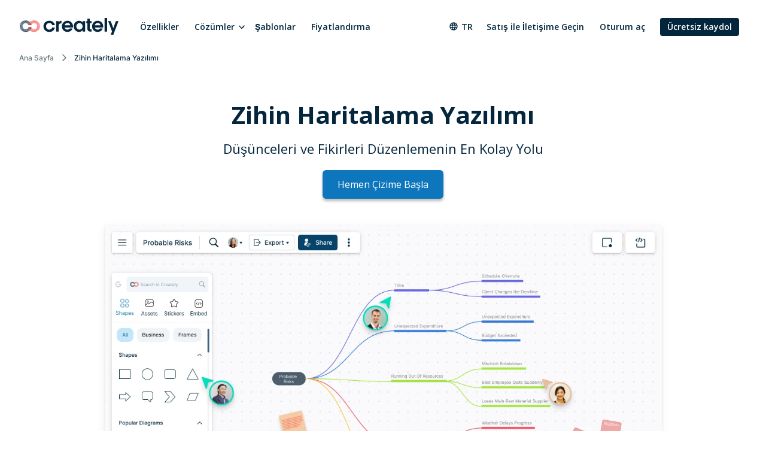

--- FILE ---
content_type: text/html
request_url: https://d3n817fwly711g.cloudfront.net/tr/lp/zihin-haritalama-yaz%c4%b1l%c4%b1m%c4%b1/
body_size: 11511
content:
<!DOCTYPE html><html xmlns="http://www.w3.org/1999/xhtml" xml:lang="tr" lang="tr" class=""><head><meta charset="utf-8"><link rel="preload" href="/static/css/bundle-85446d3967.css" as="style"><link rel="preconnect" href="https://fonts.gstatic.com" crossorigin><link rel="preconnect" href="https://use.typekit.net" crossorigin><link rel="preload" href="https://fonts.gstatic.com/s/montserrat/v25/JTUSjIg1_i6t8kCHKm459WlhyyTh89Y.woff2" as="font" type="font/woff2" crossorigin><link rel="preload" href="https://fonts.gstatic.com/s/opensans/v34/memvYaGs126MiZpBA-UvWbX2vVnXBbObj2OVTS-mu0SC55I.woff2" as="font" type="font/woff2" crossorigin><link rel="preload" href="https://fonts.gstatic.com/s/inter/v12/UcC73FwrK3iLTeHuS_fvQtMwCp50KnMa1ZL7.woff2" as="font" type="font/woff2" crossorigin><link rel="preload" href="https://cdnjs.cloudflare.com/ajax/libs/font-awesome/4.7.0/fonts/fontawesome-webfont.woff2" as="font" type="font/woff2" crossorigin><link rel="preload" href="https://use.typekit.net/wmq3kaq.css" as="style" onload="this.rel='stylesheet'"><link rel="preconnect" href="https://connect.facebook.net" crossorigin><link rel="dns-prefetch" href="https://connect.facebook.net"><link rel="preconnect" href="https://www.googletagmanager.com" crossorigin><link rel="dns-prefetch" href="https://www.googletagmanager.com"><link rel="preconnect" href="https://www.google-analytics.com" crossorigin><link rel="dns-prefetch" href="https://www.google-analytics.com"><link rel="dns-prefetch" href="https://p.adsymptotic.com"><link rel="dns-prefetch" href="https://subscription.omnithrottle.com"><link rel="dns-prefetch" href="https://tracking.g2crowd.com"><link rel="dns-prefetch" href="https://s.pinimg.com"><link rel="dns-prefetch" href="https://sibautomation.com"><link rel="dns-prefetch" href="https://snap.licdn.com"><link rel="dns-prefetch" href="https://www.clarity.ms"><link rel="dns-prefetch" href="https://www.facebook.com"><link rel="dns-prefetch" href="https://www.google.com"><link rel="stylesheet" href="/static/css/bundle-85446d3967.css"><link rel="preload" href="/static/css/landing-7dc0c2c3dc.css" as="style"><link rel="stylesheet" href="/static/css/landing-7dc0c2c3dc.css"><link rel="preload" fetchpriority="high" as="image" href="/static/assets/landing-3/hero-images/unlock-creativity-and-fuel-smart-idea-generation-2.webp"><script>(function(w,d,s,l,i){w[l]=w[l]||[];w[l].push({'gtm.start':
new Date().getTime(),event:'gtm.js'});var f=d.getElementsByTagName(s)[0],
j=d.createElement(s),dl=l!='dataLayer'?'&l='+l:'';j.async=true;j.src=
'https:\/\/pr5ib.creately.com/gtm.js?id='+i+dl;f.parentNode.insertBefore(j,f);
})(window,document,'script','dataLayer','GTM-NFLJXF');</script><link href="https://gmpg.org/xfn/11" rel="profile"><meta name="viewport" content="width=device-width,initial-scale=1,maximum-scale=5"><meta name="description" content="Çevrimiçi zihin haritaları çizmek için zihin haritalama yazılımı. Çevrimiçi olarak anında düzenleyebileceğiniz, ustalıkla tasarlanmış birçok zihin haritası örneği ve şablonu."><meta name="yandex-verification" content="1894b88c59212484"><title>Zihin Haritalama Yazılımı | Çevrimiçi Zihin Haritalama | Creately</title><link rel="apple-touch-icon" sizes="180x180" href="/static/assets/common/icons/favicons-next/apple-touch-icon.png"><link rel="icon" type="image/png" sizes="32x32" href="/static/assets/common/icons/favicons-next/favicon-32x32.png"><link rel="icon" type="image/png" sizes="16x16" href="/static/assets/common/icons/favicons-next/favicon-16x16.png"><link rel="manifest" href="/static/assets/common/icons/favicons-next/site.webmanifest"><link rel="mask-icon" href="/static/assets/common/icons/favicons-next/safari-pinned-tab.svg" color="#06263d"><link rel="shortcut icon" href="/static/assets/common/icons/favicons-next/favicon.ico"><meta name="msapplication-TileColor" content="#ffffff"><meta name="msapplication-config" content="/static/assets/common/icons/favicons-next/browserconfig.xml"><meta name="theme-color" content="#ffffff"><script async src="https://www.googletagmanager.com/gtag/js?id=G-8FC8QEYJT1"></script><script>window.dataLayer = window.dataLayer || [];
  function gtag(){dataLayer.push(arguments);}

  gtag('js', new Date());
  gtag('config', 'G-8FC8QEYJT1', {
    'server_container_url': 'https:\/\/pr5ib.creately.com',
    'content_group': 'Turkish LP',
    'page_type': 'Landing Page',
    'page_lang': 'Turkish'
  });

  function gtagSendPageView() {
    gtag('config', 'G-8FC8QEYJT1', {
      'server_container_url': 'https:\/\/pr5ib.creately.com',
      'content_group': 'Turkish LP',
      'page_type': 'Landing Page',
      'page_lang': 'Turkish'
    });
  }</script><link rel="alternate" href="https://creately.com/lp/create-mindmaps-online/" hreflang="en"><link rel="alternate" href="https://creately.com/lp/create-mindmaps-online/" hreflang="x-default"><link rel="alternate" href="https://creately.com/es/lp/crear-mapas-mentales-en-linea/" hreflang="es"><link rel="alternate" href="https://creately.com/fr/lp/creer-des-cartes-mentales-en-ligne/" hreflang="fr"><link rel="alternate" href="https://creately.com/pt/lp/software-para-criar-mapa-mental/" hreflang="pt"><link rel="alternate" href="https://creately.com/pl/lp/mapa-mysli-online/" hreflang="pl"><link rel="alternate" href="https://creately.com/vi/lp/mindmap/" hreflang="vi"><link rel="alternate" href="https://creately.com/de/lp/mindmap-erstellen-online/" hreflang="de"><link rel="alternate" href="https://creately.com/nl/lp/mindmappen-maken-online/" hreflang="nl"><link rel="alternate" href="https://creately.com/id/lp/buat-mindmaps-online/" hreflang="id"><link rel="alternate" href="https://creately.com/ms/lp/perisian-pemetaan-minda/" hreflang="ms"><link rel="alternate" href="https://creately.com/it/lp/crea-mappe-mentali-online/" hreflang="it"><link rel="alternate" href="https://creately.com/no/lp/tankekart-verktøy/" hreflang="no"><link rel="alternate" href="https://creately.com/tr/lp/zihin-haritalama-yazılımı/" hreflang="tr"><link rel="alternate" href="https://creately.com/el/lp/logismiko-noitikou-xarti/" hreflang="el"><link rel="alternate" href="https://creately.com/ru/lp/Программа-интеллект-карт-онлайн/" hreflang="ru"><link rel="alternate" href="https://creately.com/he/lp/ליצור-מפות-חשיבה-באינטרנט/" hreflang="he"><link rel="alternate" href="https://creately.com/ar/lp/أداة-إنشاء-الخرائط-الذهنية-العقلية/" hreflang="ar"><link rel="alternate" href="https://creately.com/ja/lp/マインドマップ作成ソフトウェア/" hreflang="ja"><link rel="alternate" href="https://creately.com/zh/lp/create-mindmaps-online/" hreflang="zh"><link rel="alternate" href="https://creately.com/ko/lp/마인드-매핑-소프트웨어/" hreflang="ko"><script type="text/javascript">(function () {
        window.sib = {
            equeue: [],
            client_key: "frquwtfct2n4yih85oc0yzsk"
        };
        window.sendinblue = {};
        for (var j = ['track', 'identify', 'trackLink', 'page'], i = 0; i < j.length; i++) {
            (function (k) {
                window.sendinblue[k] = function () {
                    var arg = Array.prototype.slice.call(arguments);
                    (window.sib[k] || function () {
                        var t = {};
                        t[k] = arg;
                        window.sib.equeue.push(t);
                    })(arg[0], arg[1], arg[2]);
                };
            })(j[i]);
        }
        var n = document.createElement("script"),
            i = document.getElementsByTagName("script")[0];
        n.type = "text/javascript", n.id = "sendinblue-js", n.async = !0, n.src = "https://sibautomation.com/sa.js?key=" + window.sib.client_key, i.parentNode.insertBefore(n, i), window.sendinblue.page();
    })();</script><meta property="og:title" content="Zihin Haritalama Yazılımı | Çevrimiçi Zihin Haritalama | Creately"><meta property="og:description" content="Çevrimiçi zihin haritaları çizmek için zihin haritalama yazılımı. Çevrimiçi olarak anında düzenleyebileceğiniz, ustalıkla tasarlanmış birçok zihin haritası örneği ve şablonu."><meta property="og:type" content="website"><meta property="og:url" content="https://creately.com/tr/lp/zihin-haritalama-yaz%C4%B1l%C4%B1m%C4%B1/"><meta property="og:image" content="https://creately.com/static/assets/common/logos/creately/logo-on-dark-1200x630.png"><meta property="og:image:width" content="1200"><meta property="og:image:height" content="630"><meta property="og:image:type" content="image/png"><meta property="og:image::alt" content="Zihin Haritalama Yazılımı | Çevrimiçi Zihin Haritalama"><meta property="og:locale" content="tr"><meta property="og:site_name" content="Creately"><meta property="og:updated_time" content="2019-07-02T16:23:59&#43;05:30"><meta name="twitter:card" content="summary"><meta name="twitter:image" content="https://creately.com/static/assets/common/logos/creately/logo-on-dark-1200x630.png"><meta name="twitter:title" content="Zihin Haritalama Yazılımı | Çevrimiçi Zihin Haritalama | Creately"><meta name="twitter:description" content="Çevrimiçi zihin haritaları çizmek için zihin haritalama yazılımı. Çevrimiçi olarak anında düzenleyebileceğiniz, ustalıkla tasarlanmış birçok zihin haritası örneği ve şablonu."><meta name="twitter:image:alt" content="Zihin Haritalama Yazılımı | Çevrimiçi Zihin Haritalama"><meta name="twitter:site" content="@creately"><meta name="twitter:creator" content="@creately"><script>var _paq = window._paq = window._paq || [];
     
    _paq.push(['trackPageView']);
    _paq.push(['enableLinkTracking']);
    (function() {
        var u='https:\/\/zyr83.creately.com';
        _paq.push(["setCookieDomain", "*.creately.com"]);
        _paq.push(['setTrackerUrl', u+'/matomo.php']);
        _paq.push(['setSiteId', '1']);
        var d=document, g=d.createElement('script'), s=d.getElementsByTagName('script')[0];
        g.async=true; g.src=u+'/matomo.js'; s.parentNode.insertBefore(g,s);
    })();</script><script async src="https://cdn.tolt.io/tolt.js" data-tolt="f69b2329-e55f-4c3d-846e-2cf9427c9392"></script><script type="application/ld+json">{
    "@context": "https://schema.org",
    "@graph": [
                    
{
            "@type": "BreadcrumbList",
            "itemListElement": [{
                "@type": "ListItem",
                "position": 1,
                "name": "Ana Sayfa",
                "item": "https://creately.com/tr\/home\/"
            },{
                "@type": "ListItem",
                "position": 2,
                "name": "Zihin Haritalama Yazılımı"
            }]
        }
    ]
}</script><link rel="canonical" href="https://creately.com/tr/lp/zihin-haritalama-yaz%C4%B1l%C4%B1m%C4%B1/"></head><body lang="tr" class="ph-js-disabled" data-pagefind-body><noscript><iframe src="https://pr5ib.creately.com/ns.html?id=GTM-NFLJXF" height="0" width="0" style="display:none;visibility:hidden"></iframe></noscript><div id="gravity-placeholder"></div><div class="bulma"><div class="content"><header class="ph-header"><nav class="navbar is-spaced" role="navigation" aria-label="main navigation"><div class="container is-fullhd"><div class="navbar-brand"><a href="/tr/home/" rel="home" class="navbar-item"><div class="ph-logo" title="Creately"></div></a><a role="button" class="navbar-burger burger" aria-label="menu" aria-expanded="false" data-target="mobile-menu"><span aria-hidden="true"></span> <span aria-hidden="true"></span> <span aria-hidden="true"></span></a></div><div id="main-navbar" class="navbar-menu navbar-start"><a href="/tr/turu/" class="navbar-item">Özellikler</a><div class="navbar-item has-dropdown is-hoverable"><div class="navbar-link">Cözümler</div><div class="navbar-dropdown"><a href="/tr/c%C3%B6z%C3%BCmler/strateji-y%C3%BCr%C3%BCtme-yaz%C4%B1l%C4%B1m%C4%B1/" class="navbar-item">Strateji Yürütme Yazılımı </a><a href="/tr/c%C3%B6z%C3%BCmler/ik-planlama-yaz%C4%B1l%C4%B1m%C4%B1/" class="navbar-item">İK Planlama Yazılımı </a><a href="/tr/c%C3%B6z%C3%BCmler/bt-ve-operasyon-planlama/" class="navbar-item">BT ve Operasyon Planlama </a><a href="/tr/c%C3%B6z%C3%BCmler/proje-y%C3%B6netim-yaz%C4%B1l%C4%B1m%C4%B1/" class="navbar-item">Proje Yönetim Yazılımı </a><a href="/tr/c%C3%B6z%C3%BCmler/i%C5%9F-s%C3%BCre%C3%A7leri-y%C3%B6netimi/" class="navbar-item">İş Süreçleri Yönetimi </a><a href="/tr/c%C3%B6z%C3%BCmler/yaz%C4%B1l%C4%B1m-ekipleri-i%C3%A7in-creately/" class="navbar-item">Yazılım Ekipleri için Creately </a><a href="/tr/c%C3%B6z%C3%BCmler/%C3%BCretim/" class="navbar-item">Üretim Verimliliğini Artırın</a></div></div><a href="/tr/%C5%9Fablonlar/" class="navbar-item">Şablonlar </a><a href="/tr/plans/" class="navbar-item">Fiyatlandırma</a><div class="navbar-item navbar-end"><div class="navbar-item has-dropdown ph-is-clickable ph-lang-menu"><div class="navbar-link is-arrowless"><svg class="ph-lang-icon" width="16" height="16" viewBox="0 0 16 16" fill="none" xmlns="http://www.w3.org/2000/svg"><path d="M7.99325 1.33337C4.31325 1.33337 1.33325 4.32004 1.33325 8.00004C1.33325 11.68 4.31325 14.6667 7.99325 14.6667C11.6799 14.6667 14.6666 11.68 14.6666 8.00004C14.6666 4.32004 11.6799 1.33337 7.99325 1.33337ZM12.6133 5.33337H10.6466C10.4333 4.50004 10.1266 3.70004 9.72659 2.96004C10.9533 3.38004 11.9733 4.23337 12.6133 5.33337ZM7.99992 2.69337C8.55325 3.49337 8.98659 4.38004 9.27325 5.33337H6.72659C7.01325 4.38004 7.44659 3.49337 7.99992 2.69337ZM2.83992 9.33337C2.73325 8.90671 2.66659 8.46004 2.66659 8.00004C2.66659 7.54004 2.73325 7.09337 2.83992 6.66671H5.09325C5.03992 7.10671 4.99992 7.54671 4.99992 8.00004C4.99992 8.45337 5.03992 8.89337 5.09325 9.33337H2.83992ZM3.38659 10.6667H5.35325C5.56659 11.5 5.87325 12.3 6.27325 13.04C5.04659 12.62 4.02659 11.7734 3.38659 10.6667ZM5.35325 5.33337H3.38659C4.02659 4.22671 5.04659 3.38004 6.27325 2.96004C5.87325 3.70004 5.56659 4.50004 5.35325 5.33337ZM7.99992 13.3067C7.44659 12.5067 7.01325 11.62 6.72659 10.6667H9.27325C8.98659 11.62 8.55325 12.5067 7.99992 13.3067ZM9.55992 9.33337H6.43992C6.37992 8.89337 6.33325 8.45337 6.33325 8.00004C6.33325 7.54671 6.37992 7.10004 6.43992 6.66671H9.55992C9.61992 7.10004 9.66659 7.54671 9.66659 8.00004C9.66659 8.45337 9.61992 8.89337 9.55992 9.33337ZM9.72659 13.04C10.1266 12.3 10.4333 11.5 10.6466 10.6667H12.6133C11.9733 11.7667 10.9533 12.62 9.72659 13.04ZM10.9066 9.33337C10.9599 8.89337 10.9999 8.45337 10.9999 8.00004C10.9999 7.54671 10.9599 7.10671 10.9066 6.66671H13.1599C13.2666 7.09337 13.3333 7.54004 13.3333 8.00004C13.3333 8.46004 13.2666 8.90671 13.1599 9.33337H10.9066Z" fill="white"/></svg> tr</div><div class="navbar-dropdown ph-lang-dropdown"><a href="https://creately.com/ar/lp/%D8%A3%D8%AF%D8%A7%D8%A9-%D8%A5%D9%86%D8%B4%D8%A7%D8%A1-%D8%A7%D9%84%D8%AE%D8%B1%D8%A7%D8%A6%D8%B7-%D8%A7%D9%84%D8%B0%D9%87%D9%86%D9%8A%D8%A9-%D8%A7%D9%84%D8%B9%D9%82%D9%84%D9%8A%D8%A9/" class="ph-lang-switcher-ar navbar-item">العربية </a><a href="https://creately.com/de/lp/mindmap-erstellen-online/" class="ph-lang-switcher-de navbar-item">Deutsch </a><a href="https://creately.com/el/lp/logismiko-noitikou-xarti/" class="ph-lang-switcher-el navbar-item">Ελληνικά </a><a href="https://creately.com/lp/create-mindmaps-online/" class="ph-lang-switcher-en navbar-item">English </a><a href="https://creately.com/es/lp/crear-mapas-mentales-en-linea/" class="ph-lang-switcher-es navbar-item">Español </a><a href="https://creately.com/fr/lp/creer-des-cartes-mentales-en-ligne/" class="ph-lang-switcher-fr navbar-item">Français </a><a href="https://creately.com/he/lp/%D7%9C%D7%99%D7%A6%D7%95%D7%A8-%D7%9E%D7%A4%D7%95%D7%AA-%D7%97%D7%A9%D7%99%D7%91%D7%94-%D7%91%D7%90%D7%99%D7%A0%D7%98%D7%A8%D7%A0%D7%98/" class="ph-lang-switcher-he navbar-item">עברית </a><a href="https://creately.com/id/lp/buat-mindmaps-online/" class="ph-lang-switcher-id navbar-item">Bahasa Indonesia </a><a href="https://creately.com/it/lp/crea-mappe-mentali-online/" class="ph-lang-switcher-it navbar-item">Italiano </a><a href="https://creately.com/ja/lp/%E3%83%9E%E3%82%A4%E3%83%B3%E3%83%89%E3%83%9E%E3%83%83%E3%83%97%E4%BD%9C%E6%88%90%E3%82%BD%E3%83%95%E3%83%88%E3%82%A6%E3%82%A7%E3%82%A2/" class="ph-lang-switcher-ja navbar-item">日本語 </a><a href="https://creately.com/ko/lp/%EB%A7%88%EC%9D%B8%EB%93%9C-%EB%A7%A4%ED%95%91-%EC%86%8C%ED%94%84%ED%8A%B8%EC%9B%A8%EC%96%B4/" class="ph-lang-switcher-ko navbar-item">한국어 </a><a href="https://creately.com/ms/lp/perisian-pemetaan-minda/" class="ph-lang-switcher-ms navbar-item">Melayu </a><a href="https://creately.com/nl/lp/mindmappen-maken-online/" class="ph-lang-switcher-nl navbar-item">Nederlands </a><a href="https://creately.com/no/lp/tankekart-verkt%C3%B8y/" class="ph-lang-switcher-no navbar-item">Norsk </a><a href="https://creately.com/pl/lp/mapa-mysli-online/" class="ph-lang-switcher-pl navbar-item">Polski </a><a href="https://creately.com/pt/lp/software-para-criar-mapa-mental/" class="ph-lang-switcher-pt navbar-item">Português </a><a href="https://creately.com/ru/lp/%D0%9F%D1%80%D0%BE%D0%B3%D1%80%D0%B0%D0%BC%D0%BC%D0%B0-%D0%B8%D0%BD%D1%82%D0%B5%D0%BB%D0%BB%D0%B5%D0%BA%D1%82-%D0%BA%D0%B0%D1%80%D1%82-%D0%BE%D0%BD%D0%BB%D0%B0%D0%B9%D0%BD/" class="ph-lang-switcher-ru navbar-item">Русский </a><a href="https://creately.com/tr/lp/zihin-haritalama-yaz%C4%B1l%C4%B1m%C4%B1/" class="ph-lang-switcher-tr navbar-item">Türkçe </a><a href="https://creately.com/vi/lp/mindmap/" class="ph-lang-switcher-vi navbar-item">Tiếng Việt </a><a href="https://creately.com/zh/lp/create-mindmaps-online/" class="ph-lang-switcher-zh navbar-item">简体中文</a></div></div><a href="/tr/sat%C4%B1s-irtibat/?lead_source=ContactSalesHome" class="navbar-item">Satış ile İletişime Geçin</a><div class="is-hidden-mobile is-hidden-tablet-only ph-auth-links"><div id="auth-links-anonymous" class=""><div class="field is-grouped"><p class="control"><a href="/tr/login/" class="navbar-item ph-login-link" data-testid="signin">Oturum aç</a></p><p class="control"><a href="/tr/register/" class="button is-link ph-auth-btn ph-sign-up-btn" data-testid="signup">Ücretsiz kaydol</a></p></div></div><div id="auth-links-auth" class="is-hidden ph-app-btn"><div class="field is-grouped"><a href="/demo-start/" class="button is-link ph-auth-btn ph-sign-up-btn">Uygulamaya Git</a><div class="navbar-item has-dropdown is-hoverable"><a href="#" class="navbar-link ph-navbar-user-image"><i class="fa fa-user" aria-hidden="true"></i> <span id="navbar-user-image"></span></a><div class="navbar-dropdown is-right"><span onclick="gravityAuth.logOutUser();" class="navbar-item ph-sign-out">Oturumu Kapat</span></div></div></div></div></div></div></div><div id="mobile-menu" class="navbar-menu ph-header-mobile-menu is-hidden-desktop"><ul><li><a class="navbar-item" href="/tr/home/" title="">Ev</a></li><div class="navbar-item has-dropdown"><div class="navbar-link">Cözümler</div><div class="navbar-dropdown"><a href="/tr/c%C3%B6z%C3%BCmler/strateji-y%C3%BCr%C3%BCtme-yaz%C4%B1l%C4%B1m%C4%B1/" class="navbar-item">Strateji Yürütme Yazılımı </a><a href="/tr/c%C3%B6z%C3%BCmler/ik-planlama-yaz%C4%B1l%C4%B1m%C4%B1/" class="navbar-item">İK Planlama Yazılımı </a><a href="/tr/c%C3%B6z%C3%BCmler/bt-ve-operasyon-planlama/" class="navbar-item">BT ve Operasyon Planlama </a><a href="/tr/c%C3%B6z%C3%BCmler/proje-y%C3%B6netim-yaz%C4%B1l%C4%B1m%C4%B1/" class="navbar-item">Proje Yönetim Yazılımı </a><a href="/tr/c%C3%B6z%C3%BCmler/i%C5%9F-s%C3%BCre%C3%A7leri-y%C3%B6netimi/" class="navbar-item">İş Süreçleri Yönetimi </a><a href="/tr/c%C3%B6z%C3%BCmler/yaz%C4%B1l%C4%B1m-ekipleri-i%C3%A7in-creately/" class="navbar-item">Yazılım Ekipleri için Creately </a><a href="/tr/c%C3%B6z%C3%BCmler/%C3%BCretim/" class="navbar-item">Üretim Verimliliğini Artırın</a></div></div><li><a class="navbar-item" href="/tr/plans/" title="">Planlar</a></li><li><a class="navbar-item" href="/tr/turu/" title="">Özellikleri</a></li><li><a class="navbar-item" href="/diagram-community/popular" title="">Şablonlar</a></li><li><a class="navbar-item" href="/blog/" title="">Blog</a></li><li><a class="navbar-item" href="/affiliate-program/" title="">Ortaklık Programı</a></li><li><a class="navbar-item" href="/tr/isletme/?lead_source=EnterpriseHome" title="">Girişim</a></li><li><a class="navbar-item" href="/tr/sat%C4%B1s-irtibat/" title="">Satış ekibi ile irtibata geçin</a></li></ul><div class="navbar-item has-dropdown is-hoverable ph-lang-menu ph-mobile-lang-menu"><div class="navbar-link is-arrowless"><svg class="ph-lang-icon" width="16" height="16" viewBox="0 0 16 16" fill="none" xmlns="http://www.w3.org/2000/svg"><path d="M7.99325 1.33337C4.31325 1.33337 1.33325 4.32004 1.33325 8.00004C1.33325 11.68 4.31325 14.6667 7.99325 14.6667C11.6799 14.6667 14.6666 11.68 14.6666 8.00004C14.6666 4.32004 11.6799 1.33337 7.99325 1.33337ZM12.6133 5.33337H10.6466C10.4333 4.50004 10.1266 3.70004 9.72659 2.96004C10.9533 3.38004 11.9733 4.23337 12.6133 5.33337ZM7.99992 2.69337C8.55325 3.49337 8.98659 4.38004 9.27325 5.33337H6.72659C7.01325 4.38004 7.44659 3.49337 7.99992 2.69337ZM2.83992 9.33337C2.73325 8.90671 2.66659 8.46004 2.66659 8.00004C2.66659 7.54004 2.73325 7.09337 2.83992 6.66671H5.09325C5.03992 7.10671 4.99992 7.54671 4.99992 8.00004C4.99992 8.45337 5.03992 8.89337 5.09325 9.33337H2.83992ZM3.38659 10.6667H5.35325C5.56659 11.5 5.87325 12.3 6.27325 13.04C5.04659 12.62 4.02659 11.7734 3.38659 10.6667ZM5.35325 5.33337H3.38659C4.02659 4.22671 5.04659 3.38004 6.27325 2.96004C5.87325 3.70004 5.56659 4.50004 5.35325 5.33337ZM7.99992 13.3067C7.44659 12.5067 7.01325 11.62 6.72659 10.6667H9.27325C8.98659 11.62 8.55325 12.5067 7.99992 13.3067ZM9.55992 9.33337H6.43992C6.37992 8.89337 6.33325 8.45337 6.33325 8.00004C6.33325 7.54671 6.37992 7.10004 6.43992 6.66671H9.55992C9.61992 7.10004 9.66659 7.54671 9.66659 8.00004C9.66659 8.45337 9.61992 8.89337 9.55992 9.33337ZM9.72659 13.04C10.1266 12.3 10.4333 11.5 10.6466 10.6667H12.6133C11.9733 11.7667 10.9533 12.62 9.72659 13.04ZM10.9066 9.33337C10.9599 8.89337 10.9999 8.45337 10.9999 8.00004C10.9999 7.54671 10.9599 7.10671 10.9066 6.66671H13.1599C13.2666 7.09337 13.3333 7.54004 13.3333 8.00004C13.3333 8.46004 13.2666 8.90671 13.1599 9.33337H10.9066Z" fill="white"/></svg> tr</div><div class="navbar-dropdown ph-lang-dropdown ph-mobile-lang-dropdown"><a href="https://creately.com/ar/lp/%D8%A3%D8%AF%D8%A7%D8%A9-%D8%A5%D9%86%D8%B4%D8%A7%D8%A1-%D8%A7%D9%84%D8%AE%D8%B1%D8%A7%D8%A6%D8%B7-%D8%A7%D9%84%D8%B0%D9%87%D9%86%D9%8A%D8%A9-%D8%A7%D9%84%D8%B9%D9%82%D9%84%D9%8A%D8%A9/" class="ph-lang-switcher-ar navbar-item">العربية </a><a href="https://creately.com/de/lp/mindmap-erstellen-online/" class="ph-lang-switcher-de navbar-item">Deutsch </a><a href="https://creately.com/el/lp/logismiko-noitikou-xarti/" class="ph-lang-switcher-el navbar-item">Ελληνικά </a><a href="https://creately.com/lp/create-mindmaps-online/" class="ph-lang-switcher-en navbar-item">English </a><a href="https://creately.com/es/lp/crear-mapas-mentales-en-linea/" class="ph-lang-switcher-es navbar-item">Español </a><a href="https://creately.com/fr/lp/creer-des-cartes-mentales-en-ligne/" class="ph-lang-switcher-fr navbar-item">Français </a><a href="https://creately.com/he/lp/%D7%9C%D7%99%D7%A6%D7%95%D7%A8-%D7%9E%D7%A4%D7%95%D7%AA-%D7%97%D7%A9%D7%99%D7%91%D7%94-%D7%91%D7%90%D7%99%D7%A0%D7%98%D7%A8%D7%A0%D7%98/" class="ph-lang-switcher-he navbar-item">עברית </a><a href="https://creately.com/id/lp/buat-mindmaps-online/" class="ph-lang-switcher-id navbar-item">Bahasa Indonesia </a><a href="https://creately.com/it/lp/crea-mappe-mentali-online/" class="ph-lang-switcher-it navbar-item">Italiano </a><a href="https://creately.com/ja/lp/%E3%83%9E%E3%82%A4%E3%83%B3%E3%83%89%E3%83%9E%E3%83%83%E3%83%97%E4%BD%9C%E6%88%90%E3%82%BD%E3%83%95%E3%83%88%E3%82%A6%E3%82%A7%E3%82%A2/" class="ph-lang-switcher-ja navbar-item">日本語 </a><a href="https://creately.com/ko/lp/%EB%A7%88%EC%9D%B8%EB%93%9C-%EB%A7%A4%ED%95%91-%EC%86%8C%ED%94%84%ED%8A%B8%EC%9B%A8%EC%96%B4/" class="ph-lang-switcher-ko navbar-item">한국어 </a><a href="https://creately.com/ms/lp/perisian-pemetaan-minda/" class="ph-lang-switcher-ms navbar-item">Melayu </a><a href="https://creately.com/nl/lp/mindmappen-maken-online/" class="ph-lang-switcher-nl navbar-item">Nederlands </a><a href="https://creately.com/no/lp/tankekart-verkt%C3%B8y/" class="ph-lang-switcher-no navbar-item">Norsk </a><a href="https://creately.com/pl/lp/mapa-mysli-online/" class="ph-lang-switcher-pl navbar-item">Polski </a><a href="https://creately.com/pt/lp/software-para-criar-mapa-mental/" class="ph-lang-switcher-pt navbar-item">Português </a><a href="https://creately.com/ru/lp/%D0%9F%D1%80%D0%BE%D0%B3%D1%80%D0%B0%D0%BC%D0%BC%D0%B0-%D0%B8%D0%BD%D1%82%D0%B5%D0%BB%D0%BB%D0%B5%D0%BA%D1%82-%D0%BA%D0%B0%D1%80%D1%82-%D0%BE%D0%BD%D0%BB%D0%B0%D0%B9%D0%BD/" class="ph-lang-switcher-ru navbar-item">Русский </a><a href="https://creately.com/tr/lp/zihin-haritalama-yaz%C4%B1l%C4%B1m%C4%B1/" class="ph-lang-switcher-tr navbar-item">Türkçe </a><a href="https://creately.com/vi/lp/mindmap/" class="ph-lang-switcher-vi navbar-item">Tiếng Việt </a><a href="https://creately.com/zh/lp/create-mindmaps-online/" class="ph-lang-switcher-zh navbar-item">简体中文</a></div></div></div></div></nav><div class="container is-fullhd"><nav class="breadcrumb ph-breadcrumb" aria-label="breadcrumbs"><ul><li class="ph-breadcrumb-item"><a href="/tr/home/">Ana Sayfa</a></li><li class="is-active ph-breadcrumb-item"><span>Zihin Haritalama Yazılımı</span></li></ul></nav></div><div class="hero ph-padding-top-20 ph-padding-top-60-desktop"><div class="hero-body is-paddingless"><div class="container has-text-centered"><div class="columns"><div class="column"><h1 class="title">Zihin Haritalama Yazılımı</h1><h2 class="subtitle">Düşünceleri ve Fikirleri Düzenlemenin En Kolay Yolu</h2><a id="ph-lp-btn-hero" href="https://creately.com/demo-start/?tempId=Gj1zgmaJY94" class="button is-large is-primary is-hidden-touch ph-margin-bottom-20 ph-btn-trynow ph-has-button-shadow ph-cta">Hemen Çizime Başla</a></div></div><div class="columns is-centered ph-hero-lp-image"><div class="column is-10"><div class="ph-flex-column ph-flex-align-baseline"><img src="/static/assets/landing-3/hero-images/unlock-creativity-and-fuel-smart-idea-generation-2.webp" alt="Zihin Haritalama Yazılımı" width="931" height="426"></div></div></div></div></div></div></header><section class="ph-padding-top-20 ph-padding-top-80-desktop ph-padding-bottom-80 ph-customers-list"><div class="container has-text-centered"><div class="columns is-centered is-gapless"><div class="column is-10"><h3 class="is-size-5 is-size-4-desktop ph-primary-font-color">10 Milyonu aşkın kişi ve 1000&#39;den fazla takım halihazırda Creately kullanmaktadır</h3><div class="swiper-container swiper ph-sc-block-customer-list-all"><div class="swiper-wrapper"><div class="swiper-slide"><svg class="sprite-customer-logo" width="91" height="21"><use xlink:href="/static/assets/common/logos/customers/customer-logos-gray-2025.svg#netflix"></use></svg></div><div class="swiper-slide"><svg class="sprite-customer-logo" width="65" height="65"><use xlink:href="/static/assets/common/logos/customers/customer-logos-gray-2025.svg#nasa"></use></svg></div><div class="swiper-slide"><svg class="sprite-customer-logo" width="38" height="28"><use xlink:href="/static/assets/common/logos/customers/customer-logos-gray-2025.svg#citi"></use></svg></div><div class="swiper-slide"><svg class="sprite-customer-logo" width="115" height="22"><use xlink:href="/static/assets/common/logos/customers/customer-logos-gray-2025.svg#facebook"></use></svg></div><div class="swiper-slide"><svg class="sprite-customer-logo" width="33" height="50"><use xlink:href="/static/assets/common/logos/customers/customer-logos-gray-2025.svg#d360"></use></svg></div><div class="swiper-slide"><svg class="sprite-customer-logo" width="101" height="31"><use xlink:href="/static/assets/common/logos/customers/customer-logos-gray-2025.svg#national-geographic"></use></svg></div><div class="swiper-slide"><svg class="sprite-customer-logo" width="48" height="48"><use xlink:href="/static/assets/common/logos/customers/customer-logos-gray-2025.svg#intel"></use></svg></div><div class="swiper-slide"><svg class="sprite-customer-logo" width="99" height="28"><use xlink:href="/static/assets/common/logos/customers/customer-logos-gray-2025.svg#paypal"></use></svg></div><div class="swiper-slide"><svg class="sprite-customer-logo" width="94" height="64"><use xlink:href="/static/assets/common/logos/customers/customer-logos-gray-2025.svg#australian-government-department-of-finance"></use></svg></div><div class="swiper-slide"><svg class="sprite-customer-logo" width="94" height="29"><use xlink:href="/static/assets/common/logos/customers/customer-logos-gray-2025.svg#amazon"></use></svg></div><div class="swiper-slide"><svg class="sprite-customer-logo" width="119" height="52"><use xlink:href="/static/assets/common/logos/customers/customer-logos-gray-2025.svg#zoho"></use></svg></div><div class="swiper-slide"><svg class="sprite-customer-logo" width="58" height="58"><use xlink:href="/static/assets/common/logos/customers/customer-logos-gray-2025.svg#american-express"></use></svg></div></div></div></div></div></div></section><section id="landing-content"><div class="content"><div class="container"><div class="columns is-vcentered is-desktop is-gapless"><div class="column is-6-desktop"><div class="columns ph-lp-feature"><div class="column"><h2 class="has-text-centered has-text-left-desktop is-size-4 is-size-2-desktop">Fikrlerinizi en az çaba ve zamanla görselleştirin</h2><div class="is-hidden-desktop"><svg width="100%" height="100%" viewBox="0 0 700 490" version="1.1" xmlns="http://www.w3.org/2000/svg" xmlns:xlink="http://www.w3.org/1999/xlink"><image x="0" y="60" width="685" height="392" xlink:href="/static/assets/common/shortcodes/feature-landing-right/_lang-en/background-01.svg"/><image x="45" y="89" width="640" height="315" xlink:href="/static/assets/landing/illustrations/_lang-en/create-mindmaps-online/feature-image-01.svg"/><g transform="translate(40,0)"><path d="M249 1H1V471H249V1Z" fill="white" stroke="#ECECEC" stroke-miterlimit="10"/></g><image x="55" y="25" width="219" height="430" xlink:href="/static/assets/common/app/_lang-en/library-panels/library-panel-mind-map-01.svg"/></svg></div><p>Creately’nin gelişmiş özellikleri sayesinde fikirlerinizi ve kavramları hızlıca çizin ve geliştirin. Ayrıca akıllı bağlayıcılar, kolay stil seçenekleri, bağlamsal araç çubuğu ve buna benzer veritabanı özelliklerinden faydalanın.</p><ul><li>Hassas çizim ve sezgisel sürükle kontrollerine sahip bir arayüz</li><li>Yüzlerce profesyonel zihin haritası şablonlarından ilham alın</li><li>Diyagramlarınızı hızlıca özelleştirmek için benzersiz renk temaları ve içe görüntü aktarma özelliği</li></ul></div></div></div><div class="column is-6-desktop is-hidden-touch has-text-right"><div class="ph-lp-feature-svg"><svg width="100%" height="100%" viewBox="0 0 700 490" version="1.1" xmlns="http://www.w3.org/2000/svg" xmlns:xlink="http://www.w3.org/1999/xlink"><image x="0" y="60" width="685" height="392" xlink:href="/static/assets/common/shortcodes/feature-landing-right/_lang-en/background-01.svg"/><image x="45" y="89" width="640" height="315" xlink:href="/static/assets/landing/illustrations/_lang-en/create-mindmaps-online/feature-image-01.svg"/><g transform="translate(40,0)"><path d="M249 1H1V471H249V1Z" fill="white" stroke="#ECECEC" stroke-miterlimit="10"/></g><image x="55" y="25" width="219" height="430" xlink:href="/static/assets/common/app/_lang-en/library-panels/library-panel-mind-map-01.svg"/></svg></div></div></div></div><div class="container"><div class="columns is-vcentered is-desktop is-gapless"><div class="column is-6-desktop is-hidden-touch"><div class="ph-pulled-right-fullhd ph-lp-feature-svg"><svg width="100%" height="100%" viewBox="0 0 700 490" version="1.1" xmlns="http://www.w3.org/2000/svg" xmlns:xlink="http://www.w3.org/1999/xlink"><image x="0" y="0" width="580" height="432" xlink:href="/static/assets/common/shortcodes/feature-landing-left/_lang-en/background-flowchart-01.svg"/><image x="25" y="50" width="558" height="350" xlink:href="/static/assets/common/shortcodes/feature-landing-left/_lang-en/left-panel-shared-users-01.svg"/><image x="255" y="10" width="389" height="438" xlink:href="/static/assets/common/shortcodes/feature-landing-left/_lang-en/right-panel-shared-01.svg"/></svg></div></div><div class="column is-6-desktop"><div class="columns ph-lp-feature"><div class="column"><h2 class="has-text-centered has-text-left-desktop is-size-4 is-size-2-desktop">Ekibinizle beyin fırtınası fikirleri üzerinde sorunsuz bir işbirliği yapın</h2><div class="is-hidden-desktop"><svg width="100%" height="100%" viewBox="0 0 700 490" version="1.1" xmlns="http://www.w3.org/2000/svg" xmlns:xlink="http://www.w3.org/1999/xlink"><image x="0" y="0" width="580" height="432" xlink:href="/static/assets/common/shortcodes/feature-landing-left/_lang-en/background-flowchart-01.svg"/><image x="25" y="50" width="558" height="350" xlink:href="/static/assets/common/shortcodes/feature-landing-left/_lang-en/left-panel-shared-users-01.svg"/><image x="255" y="10" width="389" height="438" xlink:href="/static/assets/common/shortcodes/feature-landing-left/_lang-en/right-panel-shared-01.svg"/></svg></div><p>Nerede olurlarsa olsunlar ekibinizin en iyi fikirlerini gerçek zamanlı işbirliği sayesınde ile tek bir tuval üzerine getirin.</p><ul><li>Belirlenmiş yorumlar ve yorum tartışma başlıkları ile geri bildirimlerinizi paylaşın</li><li>Ekip üyelerin ve harici paydaşların düzenleme veya inceleme yetkilerini kontrol edin</li><li>Sunum amacıyla verilerinizi SVG veya birçok görüntü formatında dışa aktarın</li></ul></div></div></div></div></div></div></section><section class="ph-padding-top-20 ph-padding-top-40-desktop ph-padding-bottom-20 ph-padding-bottom-60-desktop ph-integrations"><div class="container"><div class="ph-ucp-v1"><div class="columns is-centered"><div class="column has-text-centered is-10-widescreen"><h2 class="is-size-3 is-size-2-desktop has-text-weight-light">Sevdiğiniz platformlar ile çalışır</h2><h3 class="is-size-6 is-size-5-desktop has-text-weight-light">Hergün kullandığımız platformlar ile özenle etegre etilmiştir</h3></div></div><div class="columns is-centered"><div class="column has-text-centered"><img class="ph-lazyload" data-src="/static/assets/common/partials/block-integrations/creately-integrations.webp" alt="Sevdiğiniz platformlar ile  çalışır" width="1121" height="497"></div></div></div></div></section><section class="ph-padding-top-20 ph-padding-bottom-20 ph-padding-top-60-desktop ph-padding-bottom-60-desktop ph-lp-templates"><div class="container has-text-centered"><div class="columns is-centered"><div class="column is-10-widescreen"><h2 class="is-size-4 is-size-2-desktop">1000&#39;lerce Ücretsiz, Yüksek Kaliteli Şablona Göz Atın</h2><h3 class="is-size-7 is-size-4-desktop">Akla gelebilecek neredeyse tüm olasılıklar için çizilmiş profesyonel şablonlar</h3><div class="ph-lp-templates-tab"><ul><li data-target="Pazarlama Ekibi" class="tab-item is-active"><a href="#Pazarlama%20Ekibi" class="ph-flex-column ph-flex-align-center"><img class="ph-lazyload" data-src="/static/assets/landing/template-category-icons/marketing-teams.svg" alt="marketing-teams" width="80" height="120"> <span>marketing-teams</span></a></li><li data-target="IT Ekibi" class="tab-item"><a href="#IT%20Ekibi" class="ph-flex-column ph-flex-align-center"><img class="ph-lazyload" data-src="/static/assets/landing/template-category-icons/it-teams.svg" alt="it-teams" width="80" height="120"> <span>it-teams</span></a></li><li data-target="Yazılım Ekibi" class="tab-item"><a href="#Yaz%c4%b1l%c4%b1m%20Ekibi" class="ph-flex-column ph-flex-align-center"><img class="ph-lazyload" data-src="/static/assets/landing/template-category-icons/software-teams.svg" alt="software-teams" width="80" height="120"> <span>software-teams</span></a></li><li data-target="IK Ekibi" class="tab-item"><a href="#IK%20Ekibi" class="ph-flex-column ph-flex-align-center"><img class="ph-lazyload" data-src="/static/assets/landing/template-category-icons/hr-teams.svg" alt="hr-teams" width="80" height="120"> <span>hr-teams</span></a></li><li data-target="Eğitim Ekibi" class="tab-item"><a href="#E%c4%9fitim%20Ekibi" class="ph-flex-column ph-flex-align-center"><img class="ph-lazyload" data-src="/static/assets/landing/template-category-icons/education-teams.svg" alt="education-teams" width="80" height="120"> <span>education-teams</span></a></li></ul></div><div class="columns is-centered"><div class="column is-10-fullhd"><div class="tab-content"><div class="tab-pane" id="Pazarlama Ekibi"><div class="columns"><div class="column is-4"><section class="ph-lp-templates-section"><article><div class="ph-lp-templates-section-inner"><div class="has-text-centered"><a href="#j71elz4h3" class="ph-lp-tpl-item" data-image="/static/assets/landing/templates/flowchart-product-launch-process-flowchart-j71elz4h3.svg" data-name="Ürün Lansmanı - Süreç Akış Şeması" data-id="j71elz4h3"><img class="ph-lazyload" data-src="/static/assets/landing/templates/flowchart-product-launch-process-flowchart-j71elz4h3.png" alt="Ürün Lansmanı - Süreç Akış Şeması" width="292" height="292"><div class="ph-lp-templates-section-title"><p>Ürün Lansmanı - Süreç Akış Şeması</p></div></a></div></div></article></section></div><div class="column is-4"><section class="ph-lp-templates-section"><article><div class="ph-lp-templates-section-inner"><div class="has-text-centered"><a href="#jk245xpy5" class="ph-lp-tpl-item" data-image="/static/assets/landing/templates/flowchart-decision-making-flowchart-template-jk245xpy5.svg" data-name="Karar Verme Akış Şeması Şablonu" data-id="jk245xpy5"><img class="ph-lazyload" data-src="/static/assets/landing/templates/flowchart-decision-making-flowchart-template-jk245xpy5.png" alt="Karar Verme Akış Şeması Şablonu" width="292" height="292"><div class="ph-lp-templates-section-title"><p>Karar Verme Akış Şeması Şablonu</p></div></a></div></div></article></section></div><div class="column is-4"><section class="ph-lp-templates-section"><article><div class="ph-lp-templates-section-inner"><div class="has-text-centered"><a href="#jma3qob44" class="ph-lp-tpl-item" data-image="/static/assets/landing/templates/flowchart-workflow-process-jma3qob44.svg" data-name="İş Akışı Süreci" data-id="jma3qob44"><img class="ph-lazyload" data-src="/static/assets/landing/templates/flowchart-workflow-process-jma3qob44.png" alt="İş Akışı Süreci" width="292" height="292"><div class="ph-lp-templates-section-title"><p>İş Akışı Süreci</p></div></a></div></div></article></section></div></div></div><div class="tab-pane is-hidden" id="IT Ekibi"><div class="columns"><div class="column is-4"><section class="ph-lp-templates-section"><article><div class="ph-lp-templates-section-inner"><div class="has-text-centered"><a href="#jnyfdoxq" class="ph-lp-tpl-item" data-image="/static/assets/landing/templates/flowchart-swimlane-diagram-example-jnyfdoxq.svg" data-name="Kulvar Şeması Örneği" data-id="jnyfdoxq"><img class="ph-lazyload" data-src="/static/assets/landing/templates/flowchart-swimlane-diagram-example-jnyfdoxq.png" alt="Kulvar Şeması Örneği" width="292" height="292"><div class="ph-lp-templates-section-title"><p>Kulvar Şeması Örneği</p></div></a></div></div></article></section></div><div class="column is-4"><section class="ph-lp-templates-section"><article><div class="ph-lp-templates-section-inner"><div class="has-text-centered"><a href="#jnpk5blx" class="ph-lp-tpl-item" data-image="/static/assets/landing/templates/flowchart-process-flow-jnpk5blx.svg" data-name="Süreç akışı" data-id="jnpk5blx"><img class="ph-lazyload" data-src="/static/assets/landing/templates/flowchart-process-flow-jnpk5blx-thumb.svg" alt="Süreç akışı" width="292" height="292"><div class="ph-lp-templates-section-title"><p>Süreç akışı</p></div></a></div></div></article></section></div><div class="column is-4"><section class="ph-lp-templates-section"><article><div class="ph-lp-templates-section-inner"><div class="has-text-centered"><a href="#j274b8004" class="ph-lp-tpl-item" data-image="/static/assets/landing/templates/flowchart-flowchart-template-with-two-paths-one-decision-j274b8004.svg" data-name="İki Yollu Akış Şeması Şablonu (Tek Karar)" data-id="j274b8004"><img class="ph-lazyload" data-src="/static/assets/landing/templates/flowchart-flowchart-template-with-two-paths-one-decision-j274b8004.png" alt="İki Yollu Akış Şeması Şablonu (Tek Karar)" width="292" height="292"><div class="ph-lp-templates-section-title"><p>İki Yollu Akış Şeması Şablonu (Tek Karar)</p></div></a></div></div></article></section></div></div></div><div class="tab-pane is-hidden" id="Yazılım Ekibi"><div class="columns"><div class="column is-4"><section class="ph-lp-templates-section"><article><div class="ph-lp-templates-section-inner"><div class="has-text-centered"><a href="#jma3qob45" class="ph-lp-tpl-item" data-image="/static/assets/landing/templates/flowchart-web-site-design-workflow-jma3qob45.svg" data-name="Web Sitesi Tasarımı iş akışı" data-id="jma3qob45"><img class="ph-lazyload" data-src="/static/assets/landing/templates/flowchart-web-site-design-workflow-jma3qob45.png" alt="Web Sitesi Tasarımı iş akışı" width="292" height="292"><div class="ph-lp-templates-section-title"><p>Web Sitesi Tasarımı iş akışı</p></div></a></div></div></article></section></div><div class="column is-4"><section class="ph-lp-templates-section"><article><div class="ph-lp-templates-section-inner"><div class="has-text-centered"><a href="#imwx6vab1" class="ph-lp-tpl-item" data-image="/static/assets/landing/templates/flowchart-help-desk-flowchart-example-imwx6vab1.svg" data-name="Yardım Masası Akış Şeması Örneği" data-id="imwx6vab1"><img class="ph-lazyload" data-src="/static/assets/landing/templates/flowchart-help-desk-flowchart-example-imwx6vab1.png" alt="Yardım Masası Akış Şeması Örneği" width="292" height="292"><div class="ph-lp-templates-section-title"><p>Yardım Masası Akış Şeması Örneği</p></div></a></div></div></article></section></div><div class="column is-4"><section class="ph-lp-templates-section"><article><div class="ph-lp-templates-section-inner"><div class="has-text-centered"><a href="#jkc34kr71" class="ph-lp-tpl-item" data-image="/static/assets/landing/templates/flowchart-lead-conversion-process-flowchart-jkc34kr71.svg" data-name="Potansiyel Müşteri Dönüşüm Süreci Akış Şeması" data-id="jkc34kr71"><img class="ph-lazyload" data-src="/static/assets/landing/templates/flowchart-lead-conversion-process-flowchart-jkc34kr71.png" alt="Potansiyel Müşteri Dönüşüm Süreci Akış Şeması" width="292" height="292"><div class="ph-lp-templates-section-title"><p>Potansiyel Müşteri Dönüşüm Süreci Akış Şeması</p></div></a></div></div></article></section></div></div></div><div class="tab-pane is-hidden" id="IK Ekibi"><div class="columns"><div class="column is-4"><section class="ph-lp-templates-section"><article><div class="ph-lp-templates-section-inner"><div class="has-text-centered"><a href="#jny57xed8" class="ph-lp-tpl-item" data-image="/static/assets/landing/templates/flowchart-horizontal-flowchart-template-jny57xed8.svg" data-name="Yatay Akış Şeması Şablonu" data-id="jny57xed8"><img class="ph-lazyload" data-src="/static/assets/landing/templates/flowchart-horizontal-flowchart-template-jny57xed8.png" alt="Yatay Akış Şeması Şablonu" width="292" height="292"><div class="ph-lp-templates-section-title"><p>Yatay Akış Şeması Şablonu</p></div></a></div></div></article></section></div><div class="column is-4"><section class="ph-lp-templates-section"><article><div class="ph-lp-templates-section-inner"><div class="has-text-centered"><a href="#jny57xed5" class="ph-lp-tpl-item" data-image="/static/assets/landing/templates/flowchart-swimlane-diagram-template-jny57xed5.svg" data-name="Kulvar Şeması Şablonu" data-id="jny57xed5"><img class="ph-lazyload" data-src="/static/assets/landing/templates/flowchart-swimlane-diagram-template-jny57xed5-thumb.svg" alt="Kulvar Şeması Şablonu" width="292" height="292"><div class="ph-lp-templates-section-title"><p>Kulvar Şeması Şablonu</p></div></a></div></div></article></section></div><div class="column is-4"><section class="ph-lp-templates-section"><article><div class="ph-lp-templates-section-inner"><div class="has-text-centered"><a href="#j20af6gl1" class="ph-lp-tpl-item" data-image="/static/assets/landing/templates/flowchart-basic-flowchart-template-with-one-decision-j20af6gl1.svg" data-name="Tek bir karara sahip Temel Akış Şeması Şablonu" data-id="j20af6gl1"><img class="ph-lazyload" data-src="/static/assets/landing/templates/flowchart-basic-flowchart-template-with-one-decision-j20af6gl1.png" alt="Tek bir karara sahip Temel Akış Şeması Şablonu" width="292" height="292"><div class="ph-lp-templates-section-title"><p>Tek bir karara sahip Temel Akış Şeması Şablonu</p></div></a></div></div></article></section></div></div></div><div class="tab-pane is-hidden" id="Eğitim Ekibi"><div class="columns"><div class="column is-4"><section class="ph-lp-templates-section"><article><div class="ph-lp-templates-section-inner"><div class="has-text-centered"><a href="#jmr8yt6i2" class="ph-lp-tpl-item" data-image="/static/assets/landing/templates/flowchart-dichotomous-key-for-leaves-jmr8yt6i2.svg" data-name="Yapraklar için İkili Anahtar" data-id="jmr8yt6i2"><img class="ph-lazyload" data-src="/static/assets/landing/templates/flowchart-dichotomous-key-for-leaves-jmr8yt6i2.png" alt="Yapraklar için İkili Anahtar" width="292" height="292"><div class="ph-lp-templates-section-title"><p>Yapraklar için İkili Anahtar</p></div></a></div></div></article></section></div><div class="column is-4"><section class="ph-lp-templates-section"><article><div class="ph-lp-templates-section-inner"><div class="has-text-centered"><a href="#jmr8yt6i1" class="ph-lp-tpl-item" data-image="/static/assets/landing/templates/flowchart-dichotomous-key-template-jmr8yt6i1.svg" data-name="İkili Anahtar Şablonu" data-id="jmr8yt6i1"><img class="ph-lazyload" data-src="/static/assets/landing/templates/flowchart-dichotomous-key-template-jmr8yt6i1.png" alt="İkili Anahtar Şablonu" width="292" height="292"><div class="ph-lp-templates-section-title"><p>İkili Anahtar Şablonu</p></div></a></div></div></article></section></div><div class="column is-4"><section class="ph-lp-templates-section"><article><div class="ph-lp-templates-section-inner"><div class="has-text-centered"><a href="#jkmjyy1a2" class="ph-lp-tpl-item" data-image="/static/assets/landing/templates/flowchart-essay-writing-process-flowchart-jkmjyy1a2.svg" data-name="Kompozisyon Yazma Süreci Akış Şeması" data-id="jkmjyy1a2"><img class="ph-lazyload" data-src="/static/assets/landing/templates/flowchart-essay-writing-process-flowchart-jkmjyy1a2.png" alt="Kompozisyon Yazma Süreci Akış Şeması" width="292" height="292"><div class="ph-lp-templates-section-title"><p>Kompozisyon Yazma Süreci Akış Şeması</p></div></a></div></div></article></section></div></div></div></div></div></div><div class="columns"><div class="column"><a id="ph-lp-btn-templates" href="/diagram-community/popular/t/mind-map" class="button is-large is-link">Daha Fazla Şablon Keşfedin</a></div></div></div></div></div></section><section class="ph-padding-top-20 ph-padding-bottom-20 ph-padding-top-60-desktop ph-padding-bottom-60-desktop"><div class="container has-text-centered"><h2 class="is-size-4 is-size-2-desktop ph-workswithapps-title">Creately Uyumlu Platformlar ve Sistemler</h2><div class="columns is-centered"><div class="column is-9"><div class="columns"><div class="column is-12-mobile is-7-tablet"><div class="columns is-mobile"><div class="column is-6-mobile"><div class="columns is-vcentered"><div class="column is-12-mobile is-4-tablet">Masaüstü Bilgisayar</div><div class="column is-12-mobile is-8-tablet"><a target="_blank" href="/integrations/#desktop" rel="noreferrer"><img class="ph-lazyload" data-src="/static/assets/common/logos/works-with-apps/desktop.png" height="41" width="125" alt="Desktop"></a></div></div></div><div class="column is-6-mobile"><div class="columns is-vcentered"><div class="column is-12-mobile is-5-tablet">Cep Telefonu</div><div class="column is-12-mobile is-7-tablet"><a target="_blank" href="/integrations/#mobile" rel="noreferrer"><img class="ph-lazyload" data-src="/static/assets/common/logos/works-with-apps/mobile.png" height="45" width="80" alt="Mobile"></a></div></div></div></div></div><div class="column is-12-mobile is-5-tablet"><div class="columns is-vcentered"><div class="column is-12-mobile is-4-tablet">İnternet üzerinden</div><div class="column is-12-mobile is-8-tablet"><a target="_blank" href="/integrations/#online" rel="noreferrer"><img class="ph-lazyload" data-src="/static/assets/common/logos/works-with-apps/online.png" height="39" width="246" alt="Online"></a></div></div></div></div></div></div><div class="columns"><div class="column"><div class="columns is-mobile"><div class="column"><a target="_blank" href="/integrations/#g-suite" rel="noreferrer"><img class="ph-lazyload" data-src="/static/assets/common/logos/works-with-apps/gsuite.png" width="130" height="54" alt="G Suite"></a></div><div class="column"><a target="_blank" href="https://chrome.google.com/webstore/detail/creately-diagrams-collabo/mehmcgkakgfcibfkeofncglipefjcfnn" rel="noreferrer"><img class="ph-lazyload" data-src="/static/assets/common/logos/works-with-apps/chrome-web-store.png" width="195" height="54" alt="Chrome web store"></a></div></div></div><div class="column"><div class="columns is-mobile"><div class="column"><a target="_blank" href="/integrations/#confluence" rel="noreferrer"><img class="ph-lazyload" data-src="/static/assets/common/logos/works-with-apps/confluence.png" width="145" height="54" alt="Confluence"></a></div><div class="column"><a target="_blank" href="/integrations/#jira" rel="noreferrer"><img class="ph-lazyload" data-src="/static/assets/common/logos/works-with-apps/jira.png" width="69" height="54" alt="JIRA"></a></div></div></div></div></div></section><input type="hidden" id="ph-starter-template-id" name="ph-starter-template-id" value="Gj1zgmaJY94"> <span data-pagefind-meta="page_type" class="is-hidden">Product Page</span></div><input id="ph-gravity-path" data-gravity-path="https://auth.creately.com/js/gravity-3.3.0.js" type="text" class="is-hidden"><footer id="footer" class="footer"><div class="container"><div class="ph-padding-top-80 ph-padding-bottom-40 is-hidden-touch ph-footer-columns"><div class="ph-footer-col-1"><ul><li class="ph-footer-col-1-badges"><img class="ph-footer-logo ph-lazyload" data-src="/static/assets/common/logos/creately/logo-on-dark-200x52.svg" alt="Creately" width="180" height="31"> <img class="ph-footer-logo ph-lazyload" data-src="/static/assets/common/logos/icons/logos-security-v3.webp" alt="" width="180" height="94"><ul class="ph-footer-review-badges"><li><a target="_blank" rel="noreferrer" href="https://www.capterra.com/p/127628/Creately/"><img alt="Creately reviews on Capterra" class="ph-lazyload" data-src="/static/assets/common/partials/review-badges/capterra-badge.png" width="85" height="28"></a></li><li><a target="_blank" rel="noreferrer" href="https://www.g2.com/products/creately/reviews?utm_source=review-widget" title="Read reviews of Creately on G2"><img alt="Read Creately reviews on G2" class="ph-lazyload" data-src="/static/assets/common/partials/review-badges/g2-crowd-badge.png" width="66" height="33"> <span itemprop="ratingValue" content="4.4"></span></a></li></ul><a target="_blank" rel="noreferrer" title="Creately is a leader in Diagramming, Visual Collaboration and Collaborative Whiteboard on G2" href="https://www.g2.com/products/creately/reviews?utm_source=rewards-badge"><img class="ph-footer-logo ph-lazyload" data-src="/static/assets/common/partials/review-badges/g2-badge-footer-2025-spring.webp" alt="Creately is a leader in Diagramming, Visual Collaboration and Collaborative Whiteboard on G2" width="180" height="76"></a></li></ul></div><div><ul><li><span class="ph-footer-title">Şirket</span></li><li><a class="ph-footer-item" href="/about-us/" title="">Hakkımızda</a></li><li><a class="ph-footer-item" href="/press-resources/" title="">Basın</a></li><li><a class="ph-footer-item" href="https://careers-page.com/creately" title="">Kariyer</a></li><li><a class="ph-footer-item" href="/partner-program/" title="">Ortak Programı</a></li><li><a class="ph-footer-item" href="/affiliate-program/" title="">Ortaklık Programı</a></li></ul><ul class="ph-footer-multi-row"><li><span class="ph-footer-title">İletişim</span></li><li><a class="ph-footer-item" href="/tr/sat%C4%B1s-irtibat/" title="">İletişim Satış</a></li><li><a class="ph-footer-item" href="https://support.creately.com/en/" title="">İletişim Desteği</a></li></ul></div><div><ul><li><span class="ph-footer-title">Kaynaklar</span></li><li><a class="ph-footer-item" href="/blog/" title="">Blog</a></li><li><a class="ph-footer-item" href="https://support.creately.com/en/" title="">Yardım Merkezi</a></li><li><a class="ph-footer-item" href="/diagram-community/popular" title="">Şablonlar</a></li><li><a class="ph-footer-item" href="/whats-new/" title="">Ürün Güncellemeleri</a></li><li><a class="ph-footer-item" href="/events/2023/" title="">Olaylar</a></li></ul></div><div><ul><li><span class="ph-footer-title">Çözümler</span></li><li><a class="ph-footer-item" href="/tr/c%C3%B6z%C3%BCmler/ik-planlama-yaz%C4%B1l%C4%B1m%C4%B1/" title="">İK Planlama Yazılımı</a></li><li><a class="ph-footer-item" href="/tr/c%C3%B6z%C3%BCmler/bt-ve-operasyon-planlama/" title="">BT ve Operasyonlar</a></li><li><a class="ph-footer-item" href="/solutions/marketing/" title="">Pazarlama ve Satış</a></li><li><a class="ph-footer-item" href="/tr/c%C3%B6z%C3%BCmler/proje-y%C3%B6netim-yaz%C4%B1l%C4%B1m%C4%B1/" title="">Proje Yönetimi</a></li><li><a class="ph-footer-item" href="/tr/c%C3%B6z%C3%BCmler/yaz%C4%B1l%C4%B1m-ekipleri-i%C3%A7in-creately/" title="">Yazılım Ekipleri</a></li><li><a class="ph-footer-item" href="/solutions/manufacturing/" title="">Üretim ve İmalat</a></li><li><a class="ph-footer-item" href="/solutions/education/" title="">Eğitim için Creately</a></li></ul></div><div><ul><li><span class="ph-footer-title">Entegrasyonlar</span></li><li><a class="ph-footer-item" href="/integration/confluence-diagramming-app/" title="">Confluence Cloud</a></li><li><a class="ph-footer-item" href="/integration/microsoft-teams/" title="">Microsoft Teams</a></li><li><a class="ph-footer-item" href="/integration/creately-for-slack/" title="">Slack</a></li></ul><ul class="ph-footer-multi-row"><li><span class="ph-footer-title">Kullanım örnekleri</span></li><li><a class="ph-footer-item" href="/visual-collaboration-tool/" title="">Görsel İşbirliği</a></li><li><a class="ph-footer-item" href="/tr/c%C3%B6z%C3%BCmler/strateji-y%C3%BCr%C3%BCtme-yaz%C4%B1l%C4%B1m%C4%B1/" title="">Strateji ve Planlama</a></li><li><a class="ph-footer-item" href="/tr/c%C3%B6z%C3%BCmler/i%C5%9F-s%C3%BCre%C3%A7leri-y%C3%B6netimi/" title="">İş Süreçleri Yönetimit</a></li><li><a class="ph-footer-item" href="/tr/isletme/" title="">Kurumlar için Creately</a></li></ul></div></div><div class="columns is-hidden-desktop"><div class="column"><ul class="has-text-centered"><li><a class="navbar-item" href="/tr/home/" title="">Ev</a></li><li><a class="navbar-item" href="/tr/plans/" title="">Planlar</a></li><li><a class="navbar-item" href="/tr/turu/" title="">Özellikleri</a></li><li><a class="navbar-item" href="/diagram-community/popular" title="">Şablonlar</a></li><li><a class="navbar-item" href="/blog/" title="">Blog</a></li><li><a class="navbar-item" href="/affiliate-program/" title="">Ortaklık Programı</a></li><li><a class="navbar-item" href="/tr/isletme/" title="">Girişim</a></li><li><a class="navbar-item" href="/tr/sat%C4%B1s-irtibat/" title="">Satış ekibi ile irtibata geçin</a></li></ul></div></div><div class="columns ph-footer-hr"><div class="column"><hr></div></div><div class="columns is-variable is-0"><div class="column is-12"><div class="columns"><div class="column"><ul class="ph-footer-social-buttons has-text-centered-mobile has-text-centered-tablet has-text-left-desktop"><li><a href="https://www.facebook.com/creately" target="_blank" rel="noreferrer"><img class="ph-lazyload" data-src="/static/assets/common/logos/social/logo-facebook-512x512.svg" alt="Facebbok" width="24" height="24"></a></li><li><a href="https://twitter.com/creately" target="_blank" rel="noreferrer"><img class="ph-lazyload" data-src="/static/assets/common/logos/social/logo-x-512x512.svg" alt="X" width="24" height="24"></a></li><li><a href="https://www.linkedin.com/company/creately" target="_blank" rel="noreferrer"><img class="ph-lazyload" data-src="/static/assets/common/logos/social/logo-linkedin-512x512.svg" alt="LinkedIn" width="24" height="24"></a></li><li><a href="https://pinterest.com/creately/" target="_blank" rel="noreferrer"><img class="ph-lazyload" data-src="/static/assets/common/logos/social/logo-pinterest-512x512.svg" alt="Pinterest" width="24" height="24"></a></li><li><a href="https://www.youtube.com/c/CreatelyApp" target="_blank" rel="noreferrer"><img class="ph-lazyload" data-src="/static/assets/common/logos/social/logo-youtube-150x150.svg" alt="YouTube" width="24" height="24"></a></li><li><a href="https://www.instagram.com/creately_app/" target="_blank" rel="noreferrer"><img class="ph-lazyload" data-src="/static/assets/common/logos/social/logo-instagram-150x150.svg" alt="Instagram" width="24" height="24"></a></li></ul></div></div></div></div></div><div class="ph-footer-bottom"><div class="container"><div class="columns is-desktop"><div class="column is-12-desktop has-text-centered-mobile has-text-centered-tablet has-text-left-desktop"><ul><li><a href="/tos/" title="">Kullanım Koşulları</a></li><li><a href="/privacy/" title="">Gizlilik Politikası</a></li><li><a href="/security/" title="">Güvenlik</a></li></ul><p class="ph-footer-copyright-text ph-has-margin">Telif hakkı © 2008- 2026 Cinergix Pty Ltd (Australia). Tüm hakları saklıdır.</p></div></div></div></div><div id="ph-demo-url" class="is-hidden" data-demo-url="https://creately.com/demo-start/?tempId="></div><div id="ph-ai-template-modal" class="modal animated fadeIn faster ph-ai-template-modal"><div class="modal-background"></div><div class="modal-card"><button id="ph-ai-template-modal-close" class="delete ph-ai-template-modal-close" aria-label="close"></button><iframe id="ph-ai-template-modal-iframe" class="template-panel-iframe" src=""></iframe></div></div></footer></div><script src="/static/js/baseof-5596e4f8bd.js"></script><script src="/static/js/landing-0b55f1e780.js"></script><input id="ph-hugo-section" type="hidden" value="landing-3"><script type="text/javascript" src="https://crm.zoho.com/crm/javascript/zcga.js" async></script></body></html>

--- FILE ---
content_type: image/svg+xml
request_url: https://d3n817fwly711g.cloudfront.net/static/assets/common/app/_lang-en/library-panels/library-panel-mind-map-01.svg
body_size: 4544
content:
<svg version="1.1" id="prefix__Layer_1" xmlns="http://www.w3.org/2000/svg" xmlns:xlink="http://www.w3.org/1999/xlink" x="0" y="0" viewBox="0 0 192 376" xml:space="preserve"><style>.prefix__st0{fill:#425a71}.prefix__st1{fill:none;stroke:#425a71;stroke-width:1.5;stroke-linecap:round}.prefix__st11,.prefix__st2,.prefix__st3,.prefix__st4,.prefix__st9{fill:#fff;stroke:#55be91;stroke-linecap:round;stroke-linejoin:round}.prefix__st11,.prefix__st3,.prefix__st4,.prefix__st9{stroke:#f9c066}.prefix__st11,.prefix__st4,.prefix__st9{stroke:#de9185}.prefix__st11,.prefix__st9{stroke:#515151;stroke-width:1.5}.prefix__st11{fill:none;stroke-dasharray:3,3}.prefix__st17{fill:#425b71}</style><path class="prefix__st0" d="M25.1 114.9v1.1h-6.2v-10h6.2v1.1h-4.8v3.3h3.9v1.1h-3.9v3.4h4.8zM34.4 116h-1.2c-.2 0-.4-.1-.5-.3l-2.6-3.6c-.1-.1-.2-.2-.3-.2-.1 0-.2-.1-.4-.1h-1v4.2H27v-10h2.8c.6 0 1.2.1 1.6.2s.8.3 1.1.6c.3.2.5.5.7.9.1.3.2.7.2 1.2 0 .4-.1.7-.2 1-.1.3-.3.6-.5.8-.2.2-.5.5-.8.6-.3.2-.7.3-1 .4.2.1.3.2.4.4l3.1 3.9zm-4.6-5.2c.4 0 .7 0 1-.1s.6-.2.8-.4c.2-.2.4-.4.5-.6.1-.2.2-.5.2-.8 0-.6-.2-1-.6-1.4-.4-.3-1-.5-1.8-.5h-1.5v3.8h1.4zM44.5 111c0 .8-.1 1.4-.4 2.1-.2.6-.6 1.1-1 1.6-.4.4-1 .8-1.6 1s-1.3.4-2 .4h-3.7v-10h3.7c.7 0 1.4.1 2 .4.6.2 1.1.6 1.6 1 .4.4.8 1 1 1.6s.4 1.2.4 1.9zm-1.4 0c0-.6-.1-1.2-.3-1.7s-.4-.9-.7-1.2c-.3-.3-.7-.6-1.1-.8s-.9-.3-1.5-.3h-2.4v7.8h2.4c.5 0 1-.1 1.5-.3.4-.2.8-.4 1.1-.8.3-.3.5-.7.7-1.2s.3-.9.3-1.5zM49.6 111.3h3.5v1.1h-3.5v-1.1zM65.8 113.9c.1 0 .1 0 .2.1l.5.6c-.4.5-.9.8-1.5 1.1s-1.3.4-2.1.4c-.7 0-1.4-.1-2-.4-.6-.2-1.1-.6-1.5-1-.4-.5-.7-1-1-1.6s-.3-1.3-.3-2.1.1-1.4.4-2.1c.2-.6.6-1.2 1-1.6s.9-.8 1.6-1.1c.6-.2 1.3-.4 2-.4s1.3.1 1.9.3c.5.2 1 .5 1.4.9l-.4.6-.1.1h-.2c-.1 0-.2 0-.3-.1-.1-.1-.3-.2-.5-.3-.2-.1-.4-.2-.7-.3-.3-.1-.7-.1-1.1-.1-.5 0-1 .1-1.4.3-.4.2-.8.4-1.1.8s-.6.8-.7 1.2c-.2.5-.3 1-.3 1.7 0 .6.1 1.2.3 1.7s.4.9.7 1.2c.3.3.7.6 1.1.8.4.2.9.3 1.4.3.3 0 .6 0 .8-.1.2 0 .5-.1.7-.2l.6-.3c.2-.1.3-.3.6-.4-.1.1-.1 0 0 0zM69.1 109.9c.3-.3.6-.6 1-.8.4-.2.8-.3 1.3-.3.4 0 .7.1 1 .2s.5.3.7.5.3.5.5.9c.1.3.2.7.2 1.1v4.5h-1.3v-4.5c0-.5-.1-1-.4-1.2s-.6-.4-1.1-.4c-.4 0-.7.1-1 .3-.3.2-.6.4-.9.7v5.2h-1.3v-10.3h1.3v4.1zM81.4 115c-.2.2-.3.3-.6.5-.2.1-.4.3-.7.3-.2.1-.5.2-.8.2s-.5.1-.8.1c-.5 0-.9-.1-1.4-.2s-.8-.4-1.1-.7c-.3-.3-.5-.7-.7-1.2s-.3-1-.3-1.6c0-.5.1-1 .2-1.4.2-.4.4-.8.7-1.1.3-.3.6-.6 1-.7.4-.2.9-.3 1.4-.3.4 0 .8.1 1.2.2.4.1.7.3.9.6.3.3.5.6.6 1s.2.8.2 1.3c0 .2 0 .3-.1.4 0 .1-.1.1-.2.1h-4.7c0 .4.1.8.2 1.2.1.3.3.6.5.8s.4.4.7.5c.3.1.6.2.9.2s.6 0 .8-.1c.2-.1.4-.2.6-.2s.3-.2.4-.2c.1-.1.2-.1.3-.1.1 0 .2 0 .2.1l.6.3zm-1-3.3c0-.3 0-.6-.1-.8-.1-.2-.2-.4-.4-.6-.2-.2-.3-.3-.6-.4-.2-.1-.5-.1-.8-.1-.6 0-1.1.2-1.4.5s-.6.8-.6 1.4h3.9zM84.2 110l.5-.5c.2-.1.4-.3.5-.4.2-.1.4-.2.6-.2s.5-.1.7-.1c.4 0 .7.1 1 .2s.5.3.7.5.3.5.5.9c.1.3.2.7.2 1.1v4.5h-1.3v-4.5c0-.5-.1-1-.4-1.2s-.6-.4-1.1-.4c-.4 0-.7.1-1 .3-.3.2-.6.4-.9.7v5.2H83V109h.7c.2 0 .3.1.3.3l.2.7zM91.5 105.3c.2.3.3.7.4 1.1s.1.7 0 1.1-.2.7-.3 1-.4.6-.7.9l-.4-.2c-.1 0-.1-.1-.1-.2s0-.1.1-.2.2-.3.3-.5c.1-.2.1-.4.2-.7v-.8c0-.3-.1-.5-.3-.8-.1-.1-.1-.2-.1-.3 0-.1.1-.1.2-.2l.7-.2zM97.4 110.1c-.1.1-.1.2-.3.2-.1 0-.1 0-.2-.1s-.2-.1-.3-.2c-.1-.1-.3-.1-.5-.2s-.4-.1-.6-.1-.4 0-.6.1-.3.1-.4.2l-.3.3c-.1.1-.1.3-.1.4 0 .2.1.3.2.5.1.1.2.2.4.3.2.1.4.2.6.2.2.1.4.1.7.2.2.1.5.2.7.3.2.1.4.2.6.4.2.1.3.3.4.5s.2.4.2.7c0 .3-.1.6-.2.9s-.3.5-.5.7-.5.4-.8.5-.7.2-1.1.2c-.5 0-.9-.1-1.3-.2s-.7-.4-1-.6l.3-.5c0-.1.1-.1.1-.1h.2c.1 0 .2 0 .3.1.1.1.2.1.3.2.1.1.3.2.5.2s.4.1.7.1c.2 0 .5 0 .6-.1.2-.1.3-.1.5-.3.1-.1.2-.2.3-.4.1-.1.1-.3.1-.4 0-.2-.1-.4-.2-.5s-.2-.2-.4-.3c-.2-.1-.4-.2-.6-.2-.2-.1-.4-.1-.7-.2-.2-.1-.5-.2-.7-.3s-.4-.2-.6-.4c-.2-.1-.3-.3-.4-.5s-.2-.5-.2-.8.1-.5.2-.8.3-.5.5-.7.5-.3.8-.5c.3-.1.7-.2 1.1-.2.5 0 .9.1 1.3.2s.7.3 1 .6l-.6.6zM111.4 106v10h-.7c-.1 0-.2 0-.3-.1-.1 0-.1-.1-.2-.2l-5.8-7.6V115.8h-1.2v-10H104.2s.1 0 .1.1l.1.1 5.8 7.6v-.4-7.2h1.2zM116.4 108.8c.5 0 1 .1 1.4.3.4.2.8.4 1.1.7s.5.7.7 1.2.2 1 .2 1.5c0 .6-.1 1.1-.2 1.5-.2.4-.4.8-.7 1.1-.3.3-.6.6-1.1.7-.4.2-.9.3-1.4.3s-1-.1-1.4-.3c-.4-.2-.8-.4-1.1-.7-.3-.3-.5-.7-.7-1.1s-.2-1-.2-1.5c0-.6.1-1.1.2-1.5.2-.5.4-.8.7-1.2s.6-.6 1.1-.7c.4-.2.9-.3 1.4-.3zm0 6.3c.7 0 1.2-.2 1.6-.7.3-.5.5-1.1.5-2 0-.8-.2-1.5-.5-2s-.9-.7-1.6-.7c-.4 0-.7.1-.9.2-.3.1-.5.3-.7.5s-.3.5-.4.8-.1.7-.1 1.1c0 .8.2 1.5.5 2 .4.6.9.8 1.6.8zM123.4 116.1c-.6 0-1-.2-1.3-.5s-.5-.8-.5-1.4V110h-.9c-.1 0-.1 0-.2-.1-.1 0-.1-.1-.1-.2v-.5l1.2-.1.3-2.2c0-.1 0-.1.1-.2 0 0 .1-.1.2-.1h.6v2.4h2.1v.9h-2.1v4.3c0 .3.1.5.2.7s.3.2.6.2c.1 0 .2 0 .3-.1.1 0 .2-.1.2-.1.1 0 .1-.1.2-.1l.1-.1c.1 0 .1 0 .2.1l.4.6c-.2.2-.5.4-.8.5-.1.2-.5.2-.8.2zM126.1 109.9c.4-.4.8-.7 1.3-.8.5-.2 1-.3 1.5-.3.4 0 .7.1 1.1.2.3.1.6.3.8.5s.4.5.5.8.2.7.2 1.1v4.5h-.6c-.1 0-.2 0-.3-.1l-.2-.2-.1-.7c-.2.2-.4.3-.5.5l-.6.3c-.2.1-.4.2-.6.2-.2 0-.5.1-.7.1-.3 0-.5 0-.8-.1-.2-.1-.5-.2-.6-.3-.2-.2-.3-.3-.4-.6-.1-.2-.2-.5-.2-.8s.1-.5.2-.8c.2-.3.4-.5.7-.7.3-.2.8-.4 1.4-.5.6-.1 1.2-.2 2-.2v-.6c0-.6-.1-1-.4-1.2-.2-.3-.6-.4-1-.4-.3 0-.6 0-.8.1s-.4.2-.5.3c-.2.1-.3.2-.4.3-.1.1-.2.1-.3.1-.1 0-.2 0-.2-.1s-.1-.1-.2-.2l-.3-.4zm4 2.9c-.6 0-1.1.1-1.5.1-.4.1-.7.2-1 .3-.3.1-.4.3-.6.4s-.2.3-.2.5 0 .3.1.5c.1.1.1.2.2.3.1.1.2.1.4.2.1 0 .3.1.5.1s.4 0 .6-.1c.2 0 .4-.1.5-.2s.3-.2.5-.3c.1-.1.3-.2.4-.4v-1.4h.1zM139.7 116h-1.2v-6h-3.7v4.3c0 .3.1.5.2.7s.3.2.6.2c.1 0 .2 0 .3-.1.1 0 .2-.1.2-.1.1 0 .1-.1.2-.1l.1-.1c.1 0 .1 0 .2.1l.4.6c-.2.2-.5.4-.8.5s-.6.2-.9.2c-.6 0-1-.2-1.3-.5s-.5-.8-.5-1.4V110h-.9c-.1 0-.1 0-.2-.1-.1 0-.1-.1-.1-.2v-.5l1.2-.2.3-2.2c0-.1 0-.1.1-.2 0 0 .1-.1.2-.1h.6v2.4h4.9l.1 7.1zm.3-9.3c0 .1 0 .2-.1.3s-.1.2-.2.3c-.1.1-.2.1-.3.2-.1 0-.2.1-.3.1s-.2 0-.3-.1c-.1 0-.2-.1-.3-.2s-.1-.2-.2-.3-.1-.2-.1-.3c0-.1 0-.2.1-.3 0-.1.1-.2.2-.3.1-.1.2-.1.3-.2.1 0 .2-.1.3-.1s.2 0 .3.1c.1 0 .2.1.3.2s.1.2.2.3c.1 0 .1.1.1.3zM144.7 108.8c.5 0 1 .1 1.4.3.4.2.8.4 1.1.7s.5.7.7 1.2.2 1 .2 1.5c0 .6-.1 1.1-.2 1.5-.2.4-.4.8-.7 1.1-.3.3-.6.6-1.1.7-.4.2-.9.3-1.4.3s-1-.1-1.4-.3c-.4-.2-.8-.4-1.1-.7-.3-.3-.5-.7-.7-1.1s-.2-1-.2-1.5c0-.6.1-1.1.2-1.5.2-.5.4-.8.7-1.2s.6-.6 1.1-.7c.5-.2.9-.3 1.4-.3zm0 6.3c.7 0 1.2-.2 1.6-.7.3-.5.5-1.1.5-2 0-.8-.2-1.5-.5-2s-.9-.7-1.6-.7c-.4 0-.7.1-.9.2-.3.1-.5.3-.7.5s-.3.5-.4.8c-.1.3-.1.7-.1 1.1 0 .8.2 1.5.5 2 .4.6.9.8 1.6.8zM150.9 110l.5-.5c.2-.1.4-.3.5-.4.2-.1.4-.2.6-.2s.5-.1.7-.1c.4 0 .7.1 1 .2s.5.3.7.5.3.5.5.9c.1.3.2.7.2 1.1v4.5h-1.3v-4.5c0-.5-.1-1-.4-1.2s-.6-.4-1.1-.4c-.4 0-.7.1-1 .3-.3.2-.6.4-.9.7v5.2h-1.3V109h.7c.2 0 .3.1.3.3l.3.7z"/><path class="prefix__st1" d="M6.9 6.9l-3.3 3.4h-.2L.1 6.9M6.9 111.2l-3.3 3.4h-.2l-3.3-3.4"/><path class="prefix__st0" d="M29.4 2.6v10h-1.2V5.3 5v-.3L24.8 11c-.1.2-.3.3-.5.3h-.2c-.2 0-.4-.1-.5-.3l-3.5-6.3v8.1h-1.2v-10h1.3c.1 0 .1.1.2.2l3.4 6c.1.2.2.3.2.4.1.1.1.2.2.4 0-.1.1-.3.1-.4.1-.1.1-.2.2-.4l3.4-6.2c.1-.1.1-.2.2-.2h1.3zM33.1 3.4c0 .1 0 .2-.1.3 0 .1-.1.2-.2.3-.1.1-.2.1-.3.2-.1 0-.2.1-.3.1s-.2 0-.3-.1c-.1 0-.2-.1-.3-.2-.1-.1-.1-.2-.2-.3 0-.1-.1-.2-.1-.3s0-.2.1-.3c0-.1.1-.2.2-.3s.2-.1.3-.2c.1 0 .2-.1.3-.1s.2 0 .3.1c.1 0 .2.1.3.2.1 0 .2.1.2.2.1.1.1.2.1.4zm-.3 2.2v7.1h-1.2V5.6h1.2zM36 6.6l.5-.5c.2-.1.4-.3.5-.4.2-.1.4-.2.6-.2s.5-.1.7-.1c.4 0 .7.1 1 .2.4.2.7.4.9.6s.3.5.5.9c.1.3.2.7.2 1.1v4.5h-1.3V8.2c0-.5-.1-1-.4-1.2s-.7-.5-1.2-.5c-.4 0-.7.1-1 .3-.3.2-.6.4-.9.7v5.2h-1.3V5.6h.7c.2 0 .3.1.3.3l.2.7zM48.6 2.4v10.3h-.7c-.2 0-.3-.1-.3-.3l-.1-.9c-.3.4-.6.7-1 .9s-.8.3-1.3.3c-.4 0-.8-.1-1.1-.2-.3-.2-.6-.4-.8-.7s-.4-.7-.5-1.1-.2-1-.2-1.6c0-.5.1-1 .2-1.5s.3-.8.6-1.2c.3-.3.6-.6 1-.8.4-.2.8-.3 1.3-.3.4 0 .8.1 1.1.2s.6.4.8.6V2.4h1zm-1.3 4.9c-.2-.3-.5-.5-.8-.7-.3-.1-.6-.2-.9-.2-.7 0-1.2.2-1.5.7-.4.5-.5 1.1-.5 2 0 .5 0 .9.1 1.2s.2.6.4.8.3.4.6.5c.2.1.5.1.8.1.4 0 .8-.1 1.1-.3s.6-.5.8-.8l-.1-3.3zM50.5 12.7V5.6h.7c.2 0 .3.1.3.3l.1.7c.4-.4.7-.6 1-.8s.7-.3 1.1-.3c.5 0 .9.1 1.2.4s.5.6.6 1.1c.1-.3.2-.5.4-.7l.5-.5.6-.3c.2-.1.5-.1.7-.1.4 0 .7.1 1 .2s.5.3.7.5.5.6.6.9.2.7.2 1.1v4.5h-1.3V8.2c0-.6-.1-1-.4-1.3-.2-.3-.6-.4-1-.4-.2 0-.4 0-.6.1s-.3.2-.5.3c-.1.1-.3.3-.3.5-.1.2-.1.5-.1.8v4.5h-1.3V8.2c0-.6-.1-1-.3-1.3s-.6-.4-1-.4c-.3 0-.6.1-.9.2s-.5.4-.7.7v5.3h-1.3zM61.9 6.6c.4-.4.8-.7 1.3-.8.5-.2 1-.3 1.5-.3.4 0 .7.1 1.1.2.2.1.5.3.7.5s.4.5.5.8.2.7.2 1.1v4.5h-.6c-.1 0-.2 0-.3-.1l-.2-.2-.1-.6c-.2.2-.4.3-.5.5l-.6.3c-.2.1-.4.2-.6.2s-.5.1-.7.1c-.3 0-.5 0-.8-.1-.2-.1-.5-.2-.6-.3-.2-.2-.3-.3-.4-.6-.1-.2-.2-.5-.2-.8s.1-.5.2-.8c.2-.3.4-.5.7-.7s.8-.4 1.4-.5 1.2-.2 2-.2v-.7c0-.6-.1-1-.4-1.2-.2-.3-.6-.4-1-.4-.3 0-.6 0-.8.1s-.4.2-.5.3c-.2 0-.3.1-.4.2-.1.1-.2.1-.3.1s-.2 0-.2-.1-.2-.1-.2-.1l-.2-.4zm4 2.9c-.6 0-1.1.1-1.5.1-.4.1-.7.2-1 .3s-.4.3-.6.4-.2.3-.2.5 0 .3.1.5c.1.1.1.2.2.3.1.1.2.1.4.2.1 0 .3.1.5.1s.4 0 .6-.1c.2 0 .4-.1.5-.2s.3-.2.5-.3c.1-.1.3-.2.4-.4l.1-1.4zM70.2 6.7c.3-.4.6-.7 1-.9.4-.2.8-.3 1.3-.3.4 0 .8.1 1.1.2s.6.4.8.7.4.7.5 1.1.2 1 .2 1.6c0 .5-.1 1-.2 1.5s-.3.8-.6 1.2-.6.6-1 .8-.8.3-1.3.3c-.4 0-.8-.1-1.1-.2s-.6-.4-.8-.6v3.1H69V5.6h.7c.2 0 .3.1.3.3l.2.8zm.1 4.3c.2.3.5.5.7.7s.6.2.9.2c.7 0 1.2-.2 1.5-.7.4-.5.5-1.1.5-2 0-.5 0-.9-.1-1.2s-.2-.6-.4-.8c-.2-.2-.3-.4-.6-.5s-.5-.1-.8-.1c-.4 0-.8.1-1.1.3-.3.2-.6.5-.8.8V11h.2z"/><g><path class="prefix__st2" d="M1.7-1245.2h34.9v17.4H1.7z" transform="translate(0 1380)"/></g><g><path class="prefix__st2" d="M-96-1245.2h34.9v17.4H-96v-17.4zm1.8 1.8h31.4v14h-31.4v-14z" transform="translate(150 1380)"/></g><g id="prefix__wjuWAp6NhnH_3_"><ellipse class="prefix__st3" cx="-176.2" cy="-1246.4" rx="17.4" ry="8.7" transform="translate(300 1390)"/><defs><path id="prefix__SVGID_1_" d="M110.2 140.8h.3l-.3.3z"/></defs><clipPath id="prefix__SVGID_2_"><use xlink:href="#prefix__SVGID_1_" overflow="visible"/></clipPath></g><g id="prefix__wjuWAp6NhnH_2_"><ellipse class="prefix__st3" cx="-126.8" cy="-1246.4" rx="17.4" ry="8.7" transform="translate(300 1390)"/><defs><path id="prefix__SVGID_3_" d="M159.6 140.8h.4l-.4.3z"/></defs><clipPath id="prefix__SVGID_4_"><use xlink:href="#prefix__SVGID_3_" overflow="visible"/></clipPath></g><g id="prefix__y3L1tx2KvPF_1_"><g transform="translate(450 1390)"><ellipse class="prefix__st3" cx="-431.2" cy="-1211.2" rx="17.4" ry="8.7"/><ellipse class="prefix__st3" cx="-431.2" cy="-1211.2" rx="15.7" ry="7"/></g><defs><path id="prefix__SVGID_5_" d="M5.2 176h.4l-.4.4z"/></defs><clipPath id="prefix__SVGID_6_"><use xlink:href="#prefix__SVGID_5_" overflow="visible"/></clipPath></g><g><path class="prefix__st4" d="M99.9-1313.3l-18.5 10.8-18.5-10.8 18.5-10.8 18.5 10.8z" transform="translate(-10 1490)"/></g><g><path class="prefix__st4" d="M-26.2-1325.4l20.9 12.2-20.9 12.2-20.9-12.2 20.9-12.2zm0 1.7l17.9 10.4-17.9 10.4-17.9-10.4 17.9-10.4z" transform="translate(150 1490)"/></g><g><path d="M-165.9-1315.7h18.3l-9.2-16.5-9.1 16.5z" fill="#fff" stroke="#64aad8" stroke-linecap="round" stroke-linejoin="round" transform="translate(330 1500)"/></g><g id="prefix__g4nGY7jt8tL_1_"><ellipse cx="-430.9" cy="-1288.5" rx="17.4" ry="8.7" fill="#fff" stroke="#f9c066" stroke-linecap="round" stroke-linejoin="round" stroke-dasharray="3 3" transform="translate(450 1500)"/><defs><path id="prefix__SVGID_7_" d="M5.5 208.7h.4l-.4.3z"/></defs><clipPath id="prefix__SVGID_8_"><use xlink:href="#prefix__SVGID_7_" overflow="visible"/></clipPath></g><path class="prefix__st1" d="M6.4 267.6L3 271h-.2l-3.3-3.4"/><g><path class="prefix__st0" d="M27 268.4c0 .8-.1 1.4-.4 2.1-.2.6-.6 1.1-1 1.6-.4.4-1 .8-1.6 1s-1.3.4-2 .4h-3.7v-10H22c.7 0 1.4.1 2 .4.6.2 1.1.6 1.6 1 .4.4.8 1 1 1.6s.4 1.1.4 1.9zm-1.4 0c0-.6-.1-1.2-.3-1.7-.2-.5-.4-.9-.7-1.2-.3-.3-.7-.6-1.1-.8-.4-.2-.9-.3-1.5-.3h-2.4v7.8H22c.5 0 1-.1 1.5-.3s.8-.4 1.1-.8c.3-.3.5-.7.7-1.2s.3-.9.3-1.5zM30.4 264.5v3.5h4.1v1.1h-4.1v4.3H29v-10h6.2v1.1h-4.8zM45.6 268.4c0 .8-.1 1.4-.4 2.1-.2.6-.6 1.1-1 1.6-.4.4-1 .8-1.6 1s-1.3.4-2 .4h-3.7v-10h3.7c.7 0 1.4.1 2 .4.6.2 1.1.6 1.6 1 .4.4.8 1 1 1.6s.4 1.1.4 1.9zm-1.4 0c0-.6-.1-1.2-.3-1.7s-.4-.9-.7-1.2c-.3-.3-.7-.6-1.1-.8-.4-.2-.9-.3-1.5-.3h-2.4v7.8h2.4c.5 0 1-.1 1.5-.3s.8-.4 1.1-.8c.3-.3.5-.7.7-1.2s.3-.9.3-1.5zM50.7 268.7h3.5v1.1h-3.5v-1.1zM63.1 269.4v4h-1.4v-4l-3.7-6h1.2c.1 0 .2 0 .3.1l.2.2 2.3 3.9c.1.2.2.3.2.5.1.1.1.3.2.4.1-.1.1-.3.2-.4s.1-.3.2-.5l2.3-3.9c0-.1.1-.2.2-.2.1-.1.2-.1.3-.1h1.2l-3.7 6zM74.6 271.3c.1 0 .1 0 .2.1l.5.6c-.4.5-.9.8-1.5 1.1-.6.3-1.3.4-2.1.4-.7 0-1.4-.1-2-.4-.6-.2-1.1-.6-1.5-1-.4-.5-.7-1-1-1.6s-.3-1.3-.3-2.1.1-1.4.4-2.1c.2-.6.6-1.2 1-1.6.4-.5.9-.8 1.6-1.1.6-.2 1.3-.4 2-.4s1.3.1 1.9.3 1 .5 1.4.9l-.4.6-.1.1h-.2c-.1 0-.2 0-.3-.1-.1-.1-.3-.2-.5-.3-.2-.1-.4-.2-.7-.3s-.7-.1-1.1-.1c-.5 0-1 .1-1.4.3-.4.2-.8.4-1.1.8-.3.3-.6.8-.7 1.2-.2.5-.3 1-.3 1.7 0 .6.1 1.2.3 1.7s.4.9.7 1.2c.3.3.7.6 1.1.8.4.2.9.3 1.4.3.3 0 .6 0 .8-.1.2 0 .5-.1.7-.2l.6-.3c.2-.1.3-.3.6-.4-.1.1-.1 0 0 0z"/></g><g id="prefix__GdobIr2lb7z"><path fill="#c4cbe0" stroke="#515151" stroke-width="1.5" stroke-linecap="round" stroke-linejoin="round" d="M7.4 300.1h28.4v28.4H7.4z"/><defs><path id="prefix__SVGID_9_" d="M10.5 312.1h.3l-.3.2z"/></defs><clipPath id="prefix__SVGID_10_"><use xlink:href="#prefix__SVGID_9_" overflow="visible"/></clipPath></g><g id="prefix__jPR5lh5Tkty"><ellipse cx="-227.5" cy="-1075.7" rx="16.1" ry="16.1" fill="#515151" stroke="#515151" stroke-width="1.5" stroke-linecap="round" stroke-linejoin="round" transform="translate(300 1390)"/><defs><path id="prefix__SVGID_11_" d="M60 311.8h.3l-.3.3z"/></defs><clipPath id="prefix__SVGID_12_"><use xlink:href="#prefix__SVGID_11_" overflow="visible"/></clipPath></g><g id="prefix__gn60JJ4Lb6J"><g transform="translate(450 1390)"><ellipse class="prefix__st9" cx="-326.7" cy="-1075.7" rx="16.1" ry="16.1"/><path class="prefix__st9" d="M-342.5-1078.9h31.5-31.5z"/></g><defs><path id="prefix__SVGID_13_" d="M110.7 303.7h.3l-.3.3z"/></defs><clipPath id="prefix__SVGID_14_"><use xlink:href="#prefix__SVGID_13_" overflow="visible"/></clipPath><g><defs><path id="prefix__SVGID_15_" d="M110.7 312.4h.3l-.3.3z"/></defs><clipPath id="prefix__SVGID_16_"><use xlink:href="#prefix__SVGID_15_" overflow="visible"/></clipPath></g></g><g id="prefix__ICjRusvzvG4"><ellipse cx="-426" cy="-1075.7" rx="16.1" ry="16.1" fill="#fff" stroke="#515151" stroke-width="1.5" stroke-linecap="round" stroke-linejoin="round" stroke-dasharray="3 3" transform="translate(600 1390)"/><defs><path id="prefix__SVGID_17_" d="M161.5 311.8h.3l-.3.3z"/></defs><clipPath id="prefix__SVGID_18_"><use xlink:href="#prefix__SVGID_17_" overflow="visible"/></clipPath></g><g><path class="prefix__st11" d="M-.5 367.2h44.1M-.5 349.6h44.1"/><defs><path id="prefix__SVGID_19_" d="M7.7 354.9h.4l-.4.4z"/></defs><clipPath id="prefix__SVGID_20_"><use xlink:href="#prefix__SVGID_19_" overflow="visible"/></clipPath></g><path d="M37.8 49.7H10.3c-4 0-7.2-3.2-7.2-7.2s3.2-7.2 7.2-7.2h27.5c4 0 7.2 3.2 7.2 7.2s-3.2 7.2-7.2 7.2z" fill="#4c4b4c"/><g><path d="M99.3 47.7H67.9c-2.9 0-5.2-2.3-5.2-5.2h0c0-2.9 2.3-5.2 5.2-5.2h31.4c2.9 0 5.2 2.3 5.2 5.2h0c0 2.9-2.3 5.2-5.2 5.2z" fill="none" stroke="#58595b" stroke-miterlimit="10" stroke-dasharray="2.986 2.986"/></g><path fill="#23afae" d="M122.2 41.3h33.5v2.4h-33.5z"/><g><path fill="#fff" d="M-.2 330h192v47.2H-.2z"/><path d="M10.2 339.9h171.2c2.1 0 3.8 1.6 3.8 3.5v24.3c0 1.9-1.6 3.5-3.8 3.5H10.2c-2.1 0-3.8-1.6-3.8-3.5v-24.3c0-2 1.6-3.5 3.8-3.5z" fill="#ecedf1"/><path class="prefix__st17" d="M34.5 350.1c.6-.1 1.5-.2 2.4-.2 1.3 0 2.1.2 2.8.7.5.4.8 1 .8 1.8 0 1-.6 1.8-1.7 2.2 1 .2 2.1 1 2.1 2.5 0 .9-.3 1.5-.9 2-.7.6-1.8.9-3.5.9-.9 0-1.6-.1-2-.1v-9.8zm1.3 4.1H37c1.4 0 2.2-.7 2.2-1.7 0-1.2-.9-1.7-2.2-1.7-.6 0-.9 0-1.2.1v3.3zm0 4.9c.3 0 .6.1 1.1.1 1.3 0 2.6-.5 2.6-2 0-1.4-1.2-2-2.6-2h-1.1v3.9zM42.6 355c0-.9 0-1.6-.1-2.3h1.2v1.4h.1c.3-1 1.1-1.6 2-1.6h.4v1.2h-.4c-.9 0-1.6.7-1.8 1.7 0 .2-.1.4-.1.6v3.9h-1.3V355zM54 356.4c0 2.7-1.9 3.9-3.6 3.9-2 0-3.5-1.4-3.5-3.7 0-2.4 1.6-3.9 3.6-3.9 2-.1 3.5 1.4 3.5 3.7zm-5.8 0c0 1.6.9 2.8 2.2 2.8s2.2-1.2 2.2-2.8c0-1.2-.6-2.8-2.2-2.8-1.5 0-2.2 1.4-2.2 2.8zM56 352.8l1 3.7c.2.8.4 1.6.5 2.3.2-.7.4-1.5.6-2.3l1.2-3.7h1.1l1.1 3.6c.3.9.5 1.6.6 2.4.1-.7.3-1.5.6-2.4l1-3.6H65l-2.3 7.3h-1.2l-1.1-3.5c-.3-.8-.5-1.5-.6-2.4-.2.9-.4 1.6-.7 2.4l-1.2 3.5h-1.2l-2.2-7.3H56zM66.3 358.7c.4.3 1.1.5 1.7.5 1 0 1.4-.5 1.4-1.1s-.4-1-1.4-1.3c-1.3-.5-1.9-1.2-1.9-2.1 0-1.2.9-2.1 2.5-2.1.7 0 1.4.2 1.8.5l-.3 1c-.3-.2-.8-.4-1.5-.4-.8 0-1.2.5-1.2 1 0 .6.4.9 1.4 1.2 1.3.5 1.9 1.1 1.9 2.2 0 1.3-1 2.2-2.7 2.2-.8 0-1.5-.2-2-.5l.3-1.1zM73.1 356.7c0 1.8 1.2 2.5 2.5 2.5.9 0 1.5-.2 2-.4l.2.9c-.5.2-1.3.5-2.4.5-2.2 0-3.6-1.5-3.6-3.7s1.3-3.9 3.4-3.9c2.4 0 3 2.1 3 3.4v.6h-5.1v.1zm3.9-1c0-.8-.3-2.1-1.8-2.1-1.3 0-1.9 1.2-2 2.1H77zM83.1 354.7c0-.8 0-1.4-.1-2h1.2l.1 1.2c.4-.7 1.1-1.3 2.3-1.3 1 0 1.7.6 2.1 1.5.2-.4.5-.7.8-.9.4-.3.9-.5 1.6-.5 1 0 2.4.6 2.4 3.2v4.3h-1.3v-4.1c0-1.4-.5-2.2-1.6-2.2-.8 0-1.3.6-1.6 1.2-.1.2-.1.4-.1.7v4.5h-1.3V356c0-1.2-.5-2-1.5-2-.8 0-1.4.7-1.6 1.3-.1.2-.1.4-.1.6v4.4h-1.3v-5.6zM102.2 356.4c0 2.7-1.9 3.9-3.6 3.9-2 0-3.5-1.4-3.5-3.7 0-2.4 1.6-3.9 3.6-3.9 2.1-.1 3.5 1.4 3.5 3.7zm-5.8 0c0 1.6.9 2.8 2.2 2.8 1.3 0 2.2-1.2 2.2-2.8 0-1.2-.6-2.8-2.2-2.8s-2.2 1.4-2.2 2.8zM103.8 355c0-.9 0-1.6-.1-2.3h1.2v1.4h.1c.3-1 1.1-1.6 2-1.6h.4v1.2h-.5c-.9 0-1.6.7-1.8 1.7 0 .2-.1.4-.1.6v3.9h-1.3V355h.1zM109.3 356.7c0 1.8 1.2 2.5 2.5 2.5.9 0 1.5-.2 2-.4l.2.9c-.5.2-1.3.5-2.4.5-2.2 0-3.6-1.5-3.6-3.7s1.3-3.9 3.4-3.9c2.4 0 3 2.1 3 3.4v.6h-5.1v.1zm3.9-1c0-.8-.3-2.1-1.8-2.1-1.3 0-1.9 1.2-2 2.1h3.8zM119.1 358.7c.4.3 1.1.5 1.7.5 1 0 1.4-.5 1.4-1.1s-.4-1-1.4-1.3c-1.3-.5-1.9-1.2-1.9-2.1 0-1.2.9-2.1 2.5-2.1.7 0 1.4.2 1.8.5l-.3 1c-.3-.2-.8-.4-1.5-.4-.8 0-1.2.5-1.2 1 0 .6.4.9 1.4 1.2 1.3.5 1.9 1.1 1.9 2.2 0 1.3-1 2.2-2.7 2.2-.8 0-1.5-.2-2-.5l.3-1.1zM125.2 349.4h1.3v4.5c.2-.4.5-.7.9-.9.4-.2.9-.4 1.4-.4 1 0 2.5.6 2.5 3.1v4.3H130v-4.2c0-1.2-.4-2.2-1.7-2.2-.9 0-1.5.6-1.8 1.3-.1.2-.1.4-.1.6v4.4h-1.3l.1-10.5zM137.6 360l-.1-.9c-.4.6-1.2 1.1-2.2 1.1-1.5 0-2.2-1-2.2-2.1 0-1.8 1.6-2.7 4.4-2.7v-.1c0-.6-.2-1.7-1.6-1.7-.7 0-1.4.2-1.9.5l-.3-.9c.6-.4 1.5-.6 2.4-.6 2.2 0 2.8 1.5 2.8 3v2.7c0 .6 0 1.2.1 1.7h-1.4zm-.2-3.7c-1.4 0-3.1.2-3.1 1.6 0 .9.6 1.3 1.2 1.3.9 0 1.5-.6 1.8-1.2 0-.1.1-.3.1-.4v-1.3zM140.8 355.2c0-.9 0-1.7-.1-2.4h1.2l.1 1.2c.5-.9 1.4-1.4 2.6-1.4 1.8 0 3.1 1.5 3.1 3.7 0 2.6-1.6 3.9-3.3 3.9-1 0-1.8-.4-2.2-1.1v3.9h-1.3v-7.8h-.1zm1.3 1.9c0 .2 0 .4.1.5.2.9 1 1.5 2 1.5 1.4 0 2.2-1.1 2.2-2.8 0-1.5-.8-2.7-2.2-2.7-.9 0-1.7.6-2 1.6 0 .2-.1.4-.1.5v1.4zM150.1 356.7c0 1.8 1.2 2.5 2.5 2.5.9 0 1.5-.2 2-.4l.2.9c-.5.2-1.3.5-2.4.5-2.2 0-3.6-1.5-3.6-3.7s1.3-3.9 3.4-3.9c2.4 0 3 2.1 3 3.4v.6h-5.1v.1zm3.8-1c0-.8-.3-2.1-1.8-2.1-1.3 0-1.9 1.2-2 2.1h3.8zM156.7 358.7c.4.3 1.1.5 1.7.5 1 0 1.4-.5 1.4-1.1s-.4-1-1.3-1.3c-1.3-.5-1.9-1.2-1.9-2.1 0-1.2.9-2.1 2.5-2.1.7 0 1.4.2 1.8.5l-.3 1c-.3-.2-.8-.4-1.5-.4-.8 0-1.2.5-1.2 1 0 .6.4.9 1.4 1.2 1.3.5 1.9 1.1 1.9 2.2 0 1.3-1 2.2-2.7 2.2-.8 0-1.5-.2-2-.5l.2-1.1z"/></g></svg>

--- FILE ---
content_type: image/svg+xml
request_url: https://d3n817fwly711g.cloudfront.net/static/assets/common/shortcodes/feature-landing-left/_lang-en/right-panel-shared-01.svg
body_size: 15686
content:
<svg width="389" height="438" fill="none" xmlns="http://www.w3.org/2000/svg"><path fill="#fff" stroke="#DCDCDC" d="M.5.5h388v437H.5z"/><path d="M28.8 78.4l-.6-.6a1.8 1.8 0 00-.8-.2c-.6 0-1 .2-1.3.7-.3.4-.5 1-.5 1.7l.1 1c0 .3.2.5.3.7l.5.4.7.1c.3 0 .6 0 .9-.2l.7-.7v-3zm1-4.2V83h-.6c-.1 0-.2 0-.2-.2l-.1-.8a3.3 3.3 0 01-1 .8 2.3 2.3 0 01-1 .3c-.4 0-.7 0-1-.2a2 2 0 01-.8-.6l-.4-1a5 5 0 01-.2-1.3c0-.5 0-.9.2-1.3l.5-1c.2-.3.5-.5.8-.6a2.4 2.4 0 011.1-.3 2.2 2.2 0 011.7.7v-3.3h1zm5 6a8.6 8.6 0 00-1.2.2l-.9.2-.4.4a.8.8 0 00-.2.4l.1.4a.8.8 0 00.2.3 1 1 0 00.3.2h.9l.5-.2.4-.2.4-.4v-1.2zm-3.4-2.4a3.5 3.5 0 011-.7l1.4-.3c.3 0 .6 0 .9.2a1.9 1.9 0 011 1.2c.2.3.2.6.2 1V83h-.5a.5.5 0 01-.2 0l-.1-.3-.2-.5-.4.4a3 3 0 01-.5.3 2.6 2.6 0 01-.6.1 2.8 2.8 0 01-.6.1l-.7-.1a1.6 1.6 0 01-.5-.3 1.5 1.5 0 01-.4-.5 1.8 1.8 0 010-.7l.1-.7.6-.6 1.2-.4 1.8-.2V79c0-.5-.1-.8-.4-1-.2-.3-.5-.4-.8-.4a1.9 1.9 0 00-1.2.3 7 7 0 00-.3.2.5.5 0 01-.3.1.3.3 0 01-.2 0 .6.6 0 01-.1-.2l-.2-.3zm11.2-.9L40.1 83h-1l-2.4-6h.9a.3.3 0 01.3.1l1.5 4a7.3 7.3 0 01.3.8 16 16 0 01.2-.8l1.6-4a.3.3 0 010-.1.3.3 0 01.3 0h.8zm2.1 0V83h-1v-6h1zM45 75a.7.7 0 010 .3.8.8 0 01-.2.2.8.8 0 01-.2.2.7.7 0 01-.3 0 .7.7 0 01-.6-.2.9.9 0 01-.1-.2.7.7 0 010-.3.7.7 0 010-.3.8.8 0 01.1-.2.7.7 0 01.3-.2.7.7 0 01.3 0 .7.7 0 01.3 0l.2.2.2.2v.3zm5.5 3.4l-.6-.6a1.8 1.8 0 00-.8-.2c-.6 0-1 .2-1.3.7-.3.4-.5 1-.5 1.7l.1 1 .3.7.5.4.7.1c.3 0 .6 0 .9-.2l.7-.7v-3zm1.1-4.2V83H51c-.2 0-.3 0-.3-.2l-.1-.8a3.3 3.3 0 01-1 .8 2.3 2.3 0 01-1 .3c-.4 0-.7 0-1-.2a2 2 0 01-.7-.6l-.5-1a5 5 0 01-.2-1.3l.2-1.3.5-1c.3-.3.5-.5.9-.6a2.4 2.4 0 011-.3 2.2 2.2 0 011.7.7v-3.3h1.1zm7.2 3.9a2.3 2.3 0 00-.6 0l-.8.1a2.1 2.1 0 00-.6.5 2.3 2.3 0 00-.6 1.5c0 .3 0 .5.2.7.1.2.3.3.6.3l.4-.1.3-.2.4-.4.2-.7.5-1.7zm.3 1.6V81l.3.3a1 1 0 00.9-.2l.4-.4c.2-.2.3-.5.3-.8l.2-1c0-.5-.1-1-.3-1.4a2.8 2.8 0 00-.7-1 3 3 0 00-1.1-.6 4.3 4.3 0 00-2.9 0 3.8 3.8 0 00-1.2 1 4 4 0 00-1 1.1 4.2 4.2 0 00-.3 1.6c0 .7.2 1.3.4 1.8l.8 1.3 1.3.8 1.7.2a5.9 5.9 0 002.8-.7h.2l.1.1.2.4a5.4 5.4 0 01-1.5.7 6.4 6.4 0 01-3.8-.1 4.5 4.5 0 01-1.5-1 4.4 4.4 0 01-1-1.5 5.3 5.3 0 01-.3-3.3 4.9 4.9 0 011.2-2l1-.8a4.5 4.5 0 011-.5 4.5 4.5 0 012.4 0 4.4 4.4 0 011.8.9 3.6 3.6 0 011.2 1.8 4.2 4.2 0 010 2.4 3 3 0 01-.6 1 2.3 2.3 0 01-.7.6 2 2 0 01-1 .2c-.3 0-.5 0-.7-.2a1 1 0 01-.4-.7l-.7.7a1.9 1.9 0 01-1 .2l-.5-.1a1.2 1.2 0 01-.5-.4 1.6 1.6 0 01-.2-.5 2.4 2.4 0 01-.1-.7 3 3 0 013-2.9 3.4 3.4 0 011.3.3l-.6 2.1zm8.5-1.7a.5.5 0 01-.1.1.2.2 0 01-.2 0 .4.4 0 01-.2 0 2.7 2.7 0 00-.2-.2 2 2 0 00-.4-.2 1.8 1.8 0 00-.6 0l-.8.1-.6.5a2.1 2.1 0 00-.3.7 3.7 3.7 0 00-.1 1l.1 1 .4.7.5.4.8.2.6-.1.4-.2.3-.2a.3.3 0 01.2-.1h.2l.3.4a2.1 2.1 0 01-.4.5l-.6.3a3 3 0 01-.6.1 3.9 3.9 0 01-.6 0l-1.1-.1a2.4 2.4 0 01-.8-.6 2.9 2.9 0 01-.6-1A4 4 0 0163 80c0-.5 0-1 .2-1.3l.5-1c.3-.3.6-.5 1-.6a3 3 0 011.1-.3l1.2.2.8.6-.2.4zm2.5.1l.7-1c.3-.2.6-.3 1-.3h.4l.3.2v.8l-.3.1H72a1.7 1.7 0 00-.4 0H71l-.4.3a1.8 1.8 0 00-.3.4l-.3.6V83h-1v-6h.8l.1.2v1zm7.1 1.2v-.7a1.4 1.4 0 00-.4-.5 1.3 1.3 0 00-.5-.4 1.6 1.6 0 00-.6 0c-.5 0-1 0-1.2.4a2 2 0 00-.6 1.2h3.3zm1 2.8a2 2 0 01-.6.5 3 3 0 01-.6.3 3.5 3.5 0 01-.6.1h-.7l-1.1-.1a2.6 2.6 0 01-1-.6 3 3 0 01-.6-1 4.1 4.1 0 01-.2-1.5l.2-1.1c.2-.4.3-.7.6-1 .2-.3.5-.5.9-.6a2.9 2.9 0 011.2-.3c.3 0 .7 0 1 .2l.8.5.5.9.2 1.1v.4h-4.3l.1 1 .4.8.6.4a2.1 2.1 0 00.8.1h.7a3.5 3.5 0 00.9-.4.5.5 0 01.2-.1h.2l.3.4zm4.6-1.8a8.6 8.6 0 00-1.2 0l-.9.3-.5.4a.8.8 0 00-.1.4v.4a.8.8 0 00.3.3 1 1 0 00.3.2h.9l.4-.2.4-.2.4-.4v-1.2zm-3.4-2.5a3.5 3.5 0 011-.7c.4-.2.9-.3 1.3-.3s.7 0 1 .2a1.9 1.9 0 011 1.2l.2 1V83h-.5a.5.5 0 01-.3 0v-.3l-.2-.5-.5.4a3 3 0 01-.5.3 2.6 2.6 0 01-.5.1 2.8 2.8 0 01-.6.1L80 83a1.6 1.6 0 01-.5-.3 1.5 1.5 0 01-.4-.5 1.8 1.8 0 01-.1-.7c0-.3 0-.5.2-.7 0-.2.3-.4.6-.6l1.2-.4 1.7-.2V79c0-.5 0-.8-.3-1-.2-.3-.5-.4-.9-.4a1.9 1.9 0 00-1.1.3 7 7 0 00-.4.2.5.5 0 01-.2.1.3.3 0 01-.2 0 .6.6 0 01-.1-.2l-.2-.3zm7.9 5.3c-.5 0-.9-.1-1.1-.4-.3-.3-.4-.7-.4-1.2v-3.7H85a.2.2 0 01-.1 0v-.6l1-.2.2-1.8a.3.3 0 010-.2.2.2 0 01.2 0h.5v2h1.8v.8h-1.8v3.7l.2.5a.7.7 0 00.5.2.9.9 0 00.5-.1l.2-.1h.2l.3.5a2 2 0 01-.6.5l-.8.1zm6.4-3.8v-.7a1.4 1.4 0 00-.4-.5 1.3 1.3 0 00-.5-.4 1.6 1.6 0 00-.6 0c-.5 0-1 0-1.2.4a2 2 0 00-.6 1.2h3.3zm.9 2.8a2 2 0 01-.5.5 3 3 0 01-.6.3 3.5 3.5 0 01-.6.1H91a2.6 2.6 0 01-1-.6 3 3 0 01-.6-1 4.1 4.1 0 01-.2-1.5c0-.4 0-.8.2-1.1.1-.4.3-.7.6-1 .2-.3.5-.5.9-.6a2.9 2.9 0 011.2-.3c.3 0 .7 0 1 .2l.8.5.5.9.2 1.1v.4h-4.3l.1 1 .4.8.6.4a2.1 2.1 0 00.8.1h.7a3.5 3.5 0 00.9-.4.5.5 0 01.2-.1h.2l.3.4zm2.5-8V83h-1v-8.8h1zm7 2.8l-3.4 7.9a.5.5 0 01-.1.2h-1.1l1.1-2.4L98 77h1.2a.3.3 0 010 .2L101 81l.2.5.1-.5 1.6-3.9a.3.3 0 01.1-.1.3.3 0 01.2 0h.9zm.3 5.4a.8.8 0 010-.3.8.8 0 01.2-.2.8.8 0 01.6-.2.8.8 0 01.7.4v.3a.7.7 0 01-.2.6.7.7 0 01-.2.1.7.7 0 01-.3 0 .7.7 0 01-.3 0 .7.7 0 01-.4-.4.8.8 0 010-.3zm7.3-4.3a.5.5 0 01-.1.1.2.2 0 01-.2 0 .4.4 0 01-.2 0 2.7 2.7 0 00-.2-.2 2 2 0 00-.4-.2 1.8 1.8 0 00-.6 0l-.8.1-.5.5a2.1 2.1 0 00-.4.7 3.7 3.7 0 00-.1 1l.1 1 .4.7.5.4.8.2.6-.1.4-.2.3-.2a.3.3 0 01.2-.1h.2l.3.4a2.1 2.1 0 01-.4.5l-.6.3a3 3 0 01-.6.1 3.9 3.9 0 01-.6 0l-1-.1a2.4 2.4 0 01-1-.6 2.9 2.9 0 01-.5-1 4 4 0 01-.2-1.3c0-.5 0-1 .2-1.3l.5-1c.3-.3.6-.5 1-.6a3 3 0 011.2-.3l1 .2 1 .6-.3.4zm4-1.2a3.1 3.1 0 011.1.2l1 .7.5 1c.2.4.2.8.2 1.3 0 .4 0 .9-.2 1.3a2.7 2.7 0 01-.6 1 2.6 2.6 0 01-.9.6 3.2 3.2 0 01-1.2.2c-.4 0-.8 0-1.2-.2a2.6 2.6 0 01-.9-.7 2.8 2.8 0 01-.6-1 4 4 0 01-.2-1.2c0-.5 0-1 .2-1.3l.6-1 1-.7 1.1-.2zm0 5.5c.5 0 1-.2 1.3-.6.3-.5.4-1 .4-1.7 0-.8-.1-1.3-.4-1.7-.3-.4-.8-.6-1.4-.6a2 2 0 00-.8.1 1.5 1.5 0 00-.5.5 2 2 0 00-.4.7 4 4 0 000 1c0 .7 0 1.2.4 1.7.3.4.7.6 1.3.6zm4.2.7v-6h.6l.3.1v.7l.8-.7c.3-.2.6-.3 1-.3s.7.1 1 .4c.3.2.4.5.6.9l.3-.6a2 2 0 011-.6 2.5 2.5 0 011.4 0l.7.5.4.8.1 1V83h-1v-3.9c0-.4-.2-.8-.4-1-.2-.3-.5-.4-.9-.4a1.3 1.3 0 00-.9.3l-.3.5V83h-1.1v-3.9c0-.5-.1-.8-.3-1-.2-.3-.5-.4-.9-.4-.3 0-.5 0-.7.2a2.4 2.4 0 00-.6.6V83h-1.1z" fill="#415A71"/><path stroke="#DCDCDC" d="M20 91.5h350"/><path d="M310.1 81.2l.2.1.5.5-1.3 1c-.5.2-1.1.3-1.8.3a4.3 4.3 0 01-1.7-.3 3.7 3.7 0 01-1.3-1 4.1 4.1 0 01-.8-1.3 5.2 5.2 0 01-.3-1.8c0-.6 0-1.2.3-1.8l.8-1.4a3.8 3.8 0 011.4-.9 4.4 4.4 0 011.7-.3 4 4 0 012.9 1l-.5.6a.3.3 0 010 .1.3.3 0 01-.2 0h-.3a3.7 3.7 0 00-.4-.3 3.1 3.1 0 00-1.5-.4 3 3 0 00-1.2.2 2.7 2.7 0 00-1 .7c-.3.3-.5.7-.6 1-.2.5-.2 1-.2 1.5s0 1 .2 1.4c.1.5.4.8.6 1.1l1 .7a3 3 0 001.1.2h.7l.6-.2a2.4 2.4 0 00.5-.2l.4-.4a.3.3 0 01.2 0zm5-1a8.6 8.6 0 00-1.2.2l-.8.2c-.3.1-.4.2-.5.4a.8.8 0 00-.2.4l.1.4a.8.8 0 00.2.3 1 1 0 00.3.2h.9l.5-.2.4-.2.4-.4v-1.2zm-3.4-2.4a3.5 3.5 0 011-.7l1.4-.3c.3 0 .6 0 .9.2a1.9 1.9 0 011 1.2c.2.3.2.6.2 1V83h-.5a.5.5 0 01-.2 0l-.1-.3-.2-.5-.4.4a3 3 0 01-.5.3 2.6 2.6 0 01-.6.1 2.8 2.8 0 01-.6.1l-.7-.1a1.6 1.6 0 01-.5-.3 1.5 1.5 0 01-.4-.5 1.8 1.8 0 010-.7l.1-.7.6-.6 1.2-.4 1.8-.2V79c0-.5-.1-.8-.3-1-.3-.3-.6-.4-1-.4a1.9 1.9 0 00-1 .3 7 7 0 00-.4.2.5.5 0 01-.3.1.3.3 0 01-.2 0 .6.6 0 01-.1-.2l-.2-.3zm7.1 0a3.6 3.6 0 011-.7 2.4 2.4 0 011-.3c.4 0 .7 0 1 .2l.6.5.4.7V83h-1v-3.9c0-.4 0-.8-.3-1-.2-.3-.5-.4-1-.4-.3 0-.6 0-.8.2a3 3 0 00-.8.6V83h-1v-6h.6l.3.1v.7zm14.3 4.3v.9h-5.3v-8.6h5.3v1H329v2.8h3.4v1H329V82h4.1zm5.1-3.7l-.6-.6a1.8 1.8 0 00-.8-.2c-.6 0-1 .3-1.3.7-.3.4-.5 1-.5 1.7l.1 1 .3.7.5.4.7.1c.3 0 .6 0 .9-.2l.7-.7v-3zm1-4.2V83h-.6c-.1 0-.2 0-.2-.2l-.1-.8a3.3 3.3 0 01-1 .8 2.3 2.3 0 01-1 .3c-.4 0-.7 0-1-.2a2 2 0 01-.8-.6l-.4-1a5 5 0 01-.2-1.3c0-.5 0-.9.2-1.3l.5-1c.2-.3.5-.5.8-.6a2.4 2.4 0 011.1-.3 2.2 2.2 0 011.7.7v-3.3h1zm2.9 2.7V83h-1v-6h1zm.2-1.9a.7.7 0 010 .3.8.8 0 01-.2.2.8.8 0 01-.3.2.7.7 0 01-.2 0 .7.7 0 01-.6-.2.9.9 0 01-.1-.2.7.7 0 01-.1-.3.7.7 0 010-.3.8.8 0 01.2-.2.7.7 0 01.3-.2.7.7 0 01.3 0 .7.7 0 01.2 0l.3.2.2.2v.3zm3.4 8.1c-.5 0-.8-.1-1-.4-.3-.3-.5-.7-.5-1.2v-3.7h-.7a.2.2 0 01-.2 0v-.6l1-.2.2-1.8a.3.3 0 010-.2.2.2 0 01.3 0h.5v2h1.8v.8h-1.8v3.7c0 .2 0 .4.2.5a.7.7 0 00.5.2.9.9 0 00.5-.1l.1-.1h.4l.3.5a2 2 0 01-.7.5l-.8.1z" fill="#415A71"/><g clip-path="url(#clip0)"><path d="M360.4 78.4l-2 2-2-2" stroke="#415A71" stroke-miterlimit="10"/></g><path d="M39.2 150.4l-2.6 8.6h-1l-2.3-6.6a6.7 6.7 0 010-.2 9 9 0 000-.2 9.1 9.1 0 01-.2.4l-2.2 6.6h-1l-2.7-8.6h1.2a.3.3 0 01.1.3l1.8 6a5.7 5.7 0 01.2.7 16.4 16.4 0 01.2-.7l2-6a.4.4 0 01.1-.2.4.4 0 01.3-.1h.6a.5.5 0 01.1.3l2 6 .1.3.1.4v-.4l.2-.3 1.7-6a.4.4 0 01.2-.2.4.4 0 01.2-.1h1zm2 3.3c.3-.2.6-.5 1-.6.3-.2.6-.3 1-.3s.7 0 1 .2l.6.5c.1.2.3.4.3.7l.2 1v3.8h-1.1v-3.9c0-.4-.1-.8-.3-1-.2-.3-.5-.4-1-.4-.3 0-.6 0-.9.2a3 3 0 00-.7.6v4.5h-1v-8.8h1v3.5zm8.3-.9a3.1 3.1 0 011.2.2l.9.7.6 1 .2 1.3-.2 1.3a2.7 2.7 0 01-.6 1 2.6 2.6 0 01-1 .6 3.2 3.2 0 01-1.1.2c-.5 0-.9 0-1.2-.2a2.6 2.6 0 01-1-.7 2.8 2.8 0 01-.5-1 4 4 0 01-.2-1.2c0-.5 0-1 .2-1.3 0-.4.3-.7.5-1l1-.7 1.2-.2zm0 5.4c.6 0 1-.1 1.3-.5.3-.5.5-1 .5-1.7 0-.8-.2-1.3-.5-1.7-.3-.4-.7-.6-1.3-.6a2 2 0 00-.8.1 1.5 1.5 0 00-.6.5 2 2 0 00-.3.7 4 4 0 00-.1 1c0 .7.1 1.2.4 1.6.3.5.8.7 1.4.7zM61 154a.5.5 0 010 .1.2.2 0 01-.2 0 .4.4 0 01-.2 0 2.7 2.7 0 00-.3-.2 2 2 0 00-.4-.2 1.8 1.8 0 00-.5 0l-.8.1c-.3.1-.5.3-.6.5a2.1 2.1 0 00-.4.7 3.7 3.7 0 000 1v1l.4.7.6.4.7.2.6-.1.5-.2.2-.2a.3.3 0 01.3-.1h.2l.3.4a2.1 2.1 0 01-.5.5c-.2 0-.3.2-.5.3a3 3 0 01-.6.1 3.9 3.9 0 01-.7 0l-1-.1a2.4 2.4 0 01-.9-.6 2.9 2.9 0 01-.6-1 4 4 0 01-.2-1.3l.2-1.3c.2-.4.3-.7.6-1 .2-.3.5-.5.9-.6a3 3 0 011.2-.3l1.1.2.9.6-.3.4zm4.8 2.3a8.6 8.6 0 00-1.3 0l-.8.3-.5.4a.8.8 0 00-.1.4v.4a.8.8 0 00.3.3 1 1 0 00.3.2h.9l.4-.2.4-.2.4-.4v-1.2zm-3.4-2.5a3.5 3.5 0 011-.7c.4-.2.9-.3 1.3-.3s.7 0 1 .2a1.9 1.9 0 011 1.2l.1 1v3.8h-.4a.5.5 0 01-.3 0l-.1-.3-.1-.5-.5.4a3 3 0 01-.5.3 2.6 2.6 0 01-.5.1 2.8 2.8 0 01-.6.1l-.7-.1a1.6 1.6 0 01-.5-.3 1.5 1.5 0 01-.4-.5 1.8 1.8 0 01-.1-.7c0-.3 0-.5.2-.7 0-.2.3-.4.6-.6l1.2-.4 1.7-.2v-.5c0-.5-.1-.8-.3-1-.2-.3-.5-.4-.9-.4a1.9 1.9 0 00-1.1.3 7 7 0 00-.4.2.5.5 0 01-.2.1.3.3 0 01-.2 0 .6.6 0 01-.2-.2l-.1-.3zm7 0a3.6 3.6 0 011-.7 2.4 2.4 0 011.1-.3c.3 0 .6 0 .9.2l.6.5.4.7.1 1v3.8h-1v-3.9c0-.4-.1-.8-.4-1-.2-.3-.5-.4-1-.4-.2 0-.5 0-.8.2a3 3 0 00-.8.6v4.5h-1v-6h.6l.3.1v.7zm12.1 2.5a8.6 8.6 0 00-1.2 0l-.9.3-.4.4a.8.8 0 00-.2.4v.4a.8.8 0 00.3.3 1 1 0 00.3.2h.9l.5-.2.4-.2.3-.4v-1.2zm-3.4-2.5a3.5 3.5 0 011-.7c.5-.2.9-.3 1.4-.3.3 0 .6 0 .9.2a1.9 1.9 0 011 1.2l.2 1v3.8H82a.5.5 0 01-.2 0l-.2-.3v-.5l-.6.4a3 3 0 01-.4.3 2.6 2.6 0 01-.6.1 2.8 2.8 0 01-.6.1l-.7-.1a1.6 1.6 0 01-.5-.3 1.5 1.5 0 01-.4-.5 1.8 1.8 0 01-.1-.7c0-.3 0-.5.2-.7l.6-.6 1.2-.4 1.7-.2v-.5c0-.5 0-.8-.3-1-.2-.3-.5-.4-.9-.4a1.9 1.9 0 00-1.1.3 7 7 0 00-.3.2.5.5 0 01-.3.1.3.3 0 01-.2 0 .6.6 0 01-.1-.2l-.2-.3zm10.3.2a.5.5 0 010 .1.2.2 0 01-.2 0 .4.4 0 01-.2 0 2.7 2.7 0 00-.3-.2 2 2 0 00-.4-.2 1.8 1.8 0 00-.5 0l-.8.1-.6.5a2.1 2.1 0 00-.3.7 3.7 3.7 0 00-.1 1v1l.4.7.6.4.7.2.7-.1.4-.2.3-.2a.3.3 0 01.2-.1h.2l.3.4a2.1 2.1 0 01-.5.5 2.9 2.9 0 01-.5.3 3 3 0 01-.6.1 3.9 3.9 0 01-.7 0l-1-.1a2.4 2.4 0 01-.9-.6 2.9 2.9 0 01-.5-1 4 4 0 01-.2-1.3l.1-1.3.6-1a2.5 2.5 0 01.9-.6 3 3 0 011.2-.3l1.1.2 1 .6-.4.4zm5.7 0a.5.5 0 01-.1.1.2.2 0 01-.2 0 .4.4 0 01-.2 0 2.7 2.7 0 00-.2-.2 2 2 0 00-.4-.2 1.8 1.8 0 00-.6 0l-.8.1-.6.5a2.1 2.1 0 00-.3.7 3.7 3.7 0 00-.1 1l.1 1 .4.7.5.4.8.2.6-.1.4-.2.3-.2a.3.3 0 01.2-.1h.2l.3.4a2.1 2.1 0 01-.4.5 2.9 2.9 0 01-.6.3 3 3 0 01-.6.1 3.9 3.9 0 01-.6 0H91a2.4 2.4 0 01-.8-.6 2.9 2.9 0 01-.6-1 4 4 0 01-.2-1.3c0-.5 0-1 .2-1.3l.5-1a2.5 2.5 0 011-.6 3 3 0 011.1-.3l1.2.2.8.6-.2.4zm5.4 1.3a2 2 0 000-.7 1.4 1.4 0 00-.4-.5 1.3 1.3 0 00-.5-.4 1.6 1.6 0 00-.6 0c-.5 0-1 0-1.3.4a2 2 0 00-.5 1.2h3.3zm.9 2.8a2 2 0 01-.5.5 3 3 0 01-.6.3 3.5 3.5 0 01-.6.1H98l-1.2-.1a2.6 2.6 0 01-.9-.7 3 3 0 01-.6-1 4.1 4.1 0 01-.2-1.4c0-.4 0-.8.2-1.2l.6-.9c.2-.3.5-.5.9-.6a2.9 2.9 0 011.1-.3c.4 0 .7 0 1 .2.4.1.6.3.9.5l.5.9.2 1.1v.4h-4.3l.1 1 .4.8.6.4a2.1 2.1 0 00.8.1h.7a3.5 3.5 0 00.8-.4.5.5 0 01.3-.1h.2l.3.4zm5-4.2a.2.2 0 01-.3.2.4.4 0 01-.2-.1 3.6 3.6 0 00-.3-.2 2.2 2.2 0 00-.4-.1 1.8 1.8 0 00-.5 0h-.5a1.2 1.2 0 00-.4.2.9.9 0 00-.2.3.8.8 0 000 .3v.4l.4.3.5.2a13.6 13.6 0 011.2.4c.2 0 .3.2.5.3a1.3 1.3 0 01.5 1c0 .3 0 .6-.2.8a1.7 1.7 0 01-.4.6 2.2 2.2 0 01-.7.4 3 3 0 01-1 .2 3.1 3.1 0 01-1.2-.2 3 3 0 01-.9-.5l.3-.4a.4.4 0 01.1-.2.3.3 0 01.2 0h.2l.3.3a2 2 0 001 .2h.6l.4-.3a.8.8 0 00.2-.3 1 1 0 000-.4.6.6 0 000-.4 1 1 0 00-.4-.3 2.6 2.6 0 00-.5-.2l-.6-.2a7.8 7.8 0 01-.6-.2 2.1 2.1 0 01-.5-.3 1.4 1.4 0 01-.4-.4 1.5 1.5 0 010-.7 1.6 1.6 0 01.5-1.2l.7-.4.9-.2a2.8 2.8 0 011.9.7l-.3.4zm5.1 0a.2.2 0 01-.2.2.4.4 0 01-.2-.1 3.6 3.6 0 00-.3-.2 2.2 2.2 0 00-.4-.1 1.8 1.8 0 00-.5 0h-.5a1.2 1.2 0 00-.4.2.9.9 0 00-.2.3.8.8 0 000 .3v.4l.4.3.5.2a13.6 13.6 0 011.2.4c.2 0 .3.2.5.3a1.3 1.3 0 01.5 1c0 .3 0 .6-.2.8a1.7 1.7 0 01-.4.6 2.2 2.2 0 01-.7.4 3 3 0 01-1 .2 3.1 3.1 0 01-1.2-.2 3 3 0 01-.9-.5l.3-.4a.4.4 0 01.1-.2.3.3 0 01.2 0h.2l.3.3a2 2 0 001 .2h.6l.4-.3a.8.8 0 00.2-.3 1 1 0 000-.4.6.6 0 000-.4 1 1 0 00-.4-.3 2.6 2.6 0 00-.5-.2l-.6-.2a7.8 7.8 0 01-.6-.2 2.1 2.1 0 01-.5-.3 1.4 1.4 0 01-.4-.4 1.5 1.5 0 01-.1-.7 1.6 1.6 0 01.6-1.2c.1-.2.4-.3.6-.4l1-.2a2.8 2.8 0 011.9.7l-.3.4zm6.6 5.2c-.5 0-.8-.1-1.1-.4-.3-.3-.4-.7-.4-1.2v-3.7h-.7a.2.2 0 01-.2 0v-.6l1-.2.2-1.8a.3.3 0 010-.2.2.2 0 01.2 0h.6v2h1.7v.8h-1.7v3.7c0 .2 0 .4.2.5a.7.7 0 00.5.2.9.9 0 00.5-.1l.1-.1h.3l.3.5a2 2 0 01-.7.5l-.8.1zm3.5-5.4l.9-.6c.3-.2.7-.3 1-.3.4 0 .7 0 1 .2l.6.5.4.7.1 1v3.8h-1v-3.9c0-.4-.2-.8-.4-1-.2-.3-.5-.4-1-.4-.3 0-.5 0-.8.2a3 3 0 00-.8.6v4.5h-1v-8.8h1v3.5zm6.8-.8v6.1h-1.1v-6h1zm.2-1.9a.7.7 0 010 .3.8.8 0 01-.2.2.8.8 0 01-.3.2.7.7 0 01-.3 0 .7.7 0 01-.5-.2.9.9 0 01-.2-.2.7.7 0 010-.3.7.7 0 010-.3.8.8 0 01.2-.2.7.7 0 01.2-.2.7.7 0 01.3 0 .7.7 0 01.3 0l.3.2.1.2v.3zm5 3a.2.2 0 01-.2 0 .4.4 0 01-.2 0 3.6 3.6 0 00-.2-.2 2.2 2.2 0 00-.4-.1 1.8 1.8 0 00-.6 0h-.5a1.2 1.2 0 00-.3.2.9.9 0 00-.3.3.8.8 0 000 .3v.4l.4.3.5.2a13.6 13.6 0 011.2.4c.2 0 .4.2.5.3a1.3 1.3 0 01.5 1l-.1.8a1.7 1.7 0 01-.5.6 2.2 2.2 0 01-.7.4 3 3 0 01-1 .2 3.1 3.1 0 01-1.1-.2 3 3 0 01-1-.5l.3-.4a.4.4 0 01.1-.2.3.3 0 01.2 0h.2l.3.3a2 2 0 001 .2h.6l.4-.3a.8.8 0 00.2-.3 1 1 0 00.1-.4.6.6 0 00-.1-.4 1 1 0 00-.4-.3 2.6 2.6 0 00-.5-.2l-.6-.2a7.8 7.8 0 01-.6-.2 2.1 2.1 0 01-.5-.3 1.4 1.4 0 01-.3-.4 1.5 1.5 0 01-.2-.7 1.6 1.6 0 01.6-1.2l.7-.4.9-.2a2.8 2.8 0 011.9.7l-.2.4zm8.7.4l-.6-.6a1.8 1.8 0 00-.8-.2c-.6 0-1 .3-1.3.7-.3.4-.4 1-.4 1.7v1l.4.7c0 .2.3.3.4.4l.7.1c.3 0 .7 0 1-.2l.6-.7v-3zm1.1-4.2v8.8h-.6c-.2 0-.3 0-.3-.2l-.1-.8a3.3 3.3 0 01-.9.8 2.3 2.3 0 01-1.2.3c-.3 0-.6 0-.9-.2a2 2 0 01-.7-.6l-.5-1a5 5 0 01-.1-1.3l.1-1.3.5-1c.3-.3.5-.5.9-.6a2.4 2.4 0 011-.3 2.2 2.2 0 011.7.7v-3.3h1.1zm2.8 2.7v6.1h-1v-6h1zm.3-1.9a.7.7 0 01-.1.3.8.8 0 01-.2.2.8.8 0 01-.2.2.7.7 0 01-.3 0 .7.7 0 01-.5-.2.9.9 0 01-.2-.2.7.7 0 010-.3.7.7 0 010-.3.8.8 0 01.1-.2.7.7 0 01.3-.2.7.7 0 01.3 0 .7.7 0 01.3 0l.2.2.2.2v.3zm4.8 5.3a8.6 8.6 0 00-1.3 0l-.8.3-.5.4a.8.8 0 00-.2.4l.1.4a.8.8 0 00.2.3 1 1 0 00.4.2h.9l.4-.2.4-.2.4-.4v-1.2zm-3.5-2.5a3.5 3.5 0 011.1-.7c.4-.2.8-.3 1.3-.3.3 0 .6 0 1 .2a1.9 1.9 0 011 1.2l.1 1v3.8h-.5a.5.5 0 01-.2 0l-.1-.3-.1-.5-.5.4a3 3 0 01-.5.3 2.6 2.6 0 01-.5.1 2.8 2.8 0 01-.7.1l-.6-.1a1.6 1.6 0 01-.6-.3 1.5 1.5 0 01-.3-.5 1.8 1.8 0 01-.2-.7c0-.3 0-.5.2-.7l.7-.6 1.1-.4 1.8-.2v-.5c0-.5-.1-.8-.3-1-.2-.3-.5-.4-1-.4a1.9 1.9 0 00-1 .3 7 7 0 00-.4.2.5.5 0 01-.3.1.3.3 0 01-.2 0 .6.6 0 010-.2l-.3-.3zm8.3 2.2h.5l.4-.3c.2-.1.2-.2.3-.4a1.4 1.4 0 000-.5c0-.4 0-.7-.3-.9-.2-.2-.5-.3-1-.3-.4 0-.7.1-1 .3-.2.2-.3.5-.3 1l.1.4a1.1 1.1 0 00.7.6l.6.1zm1.9 3.3a.5.5 0 00-.1-.3.8.8 0 00-.4-.2 2 2 0 00-.5-.2 8.6 8.6 0 00-.6 0h-.6a7.5 7.5 0 01-.6-.1 1.7 1.7 0 00-.6.4.8.8 0 000 1l.2.2.6.2.7.1h.8l.6-.3c.2 0 .3-.2.4-.3a.8.8 0 000-.5zm1-6.1v.4s0 .2-.2.2l-.7.1c.2.3.2.6.2.9a1.9 1.9 0 01-.6 1.4 2 2 0 01-.7.4 3 3 0 01-1.7 0 1 1 0 00-.3.3.4.4 0 00-.1.3.4.4 0 00.1.3l.5.2h.7a16.6 16.6 0 011.5.1l.6.3c.2 0 .4.2.5.4l.2.7c0 .2 0 .5-.2.7a2 2 0 01-.6.7 2.8 2.8 0 01-.9.4l-1.2.2-1.1-.1a2.7 2.7 0 01-.9-.4 1.6 1.6 0 01-.5-.5 1.2 1.2 0 01-.1-.6c0-.3 0-.6.3-.8.1-.2.4-.4.7-.5a1.1 1.1 0 01-.4-.3.9.9 0 01-.2-.5v-.3l.2-.3a1.6 1.6 0 01.6-.5l-.7-.7a1.9 1.9 0 01-.2-1l.1-.7a1.8 1.8 0 01.5-.6l.7-.4a3 3 0 012.3.2h1.7zm2.2 1c.2-.5.4-.8.7-1 .3-.3.6-.4 1-.4h.4l.3.2v.8l-.2.1h-.3a1.7 1.7 0 00-.4 0h-.5l-.4.3a1.8 1.8 0 00-.3.4l-.2.6v3.8h-1.1v-6h.8l.1.2v1zm6.5 2a8.6 8.6 0 00-1.2.2l-.9.2-.4.4a.8.8 0 00-.2.4l.1.4a.8.8 0 00.2.3 1 1 0 00.3.2h.9l.5-.2.4-.2.3-.4v-1.2zm-3.4-2.4a3.5 3.5 0 011-.7c.5-.2.9-.3 1.4-.3.3 0 .6 0 .9.2a1.9 1.9 0 011 1.2l.2 1v3.8h-.5a.5.5 0 01-.2 0l-.2-.3v-.5l-.5.4a3 3 0 01-.5.3 2.6 2.6 0 01-.6.1 2.8 2.8 0 01-.6.1l-.7-.1a1.6 1.6 0 01-.5-.3 1.5 1.5 0 01-.4-.5 1.8 1.8 0 01-.1-.7c0-.3 0-.5.2-.7l.6-.6 1.2-.4 1.7-.2v-.5c0-.5 0-.8-.3-1-.2-.3-.5-.4-.9-.4a1.9 1.9 0 00-1 .3 7 7 0 00-.4.2.5.5 0 01-.3.1.3.3 0 01-.2 0 .6.6 0 01-.1-.2l-.2-.3zm6.1 5.2v-6h.7l.2.1.1.7.8-.7c.3-.2.6-.3 1-.3s.7.1 1 .4c.2.2.4.5.5.9l.3-.6a2 2 0 011-.6 2.5 2.5 0 011.5 0l.6.5.4.8.2 1v3.8h-1.1v-3.9c0-.4-.1-.8-.3-1-.2-.3-.5-.4-1-.4a1.3 1.3 0 00-.8.3c-.2.2-.3.3-.3.5l-.1.6v3.9H173v-3.9c0-.5-.1-.8-.3-1-.2-.3-.5-.4-.9-.4-.2 0-.5 0-.7.2a2.4 2.4 0 00-.6.6v4.5h-1zm9.2-7.8a3.3 3.3 0 011-.6 3 3 0 011.2-.3l.9.1.7.4a1.8 1.8 0 01.6 1.5 2 2 0 01-.5 1.3 2.7 2.7 0 01-.4.5l-.5.3a3 3 0 00-.4.3.6.6 0 00-.1.4l-.1.9h-.8v-1a.7.7 0 010-.5l.4-.3a4.6 4.6 0 01.4-.4 3.5 3.5 0 00.5-.4 2 2 0 00.4-.4l.1-.7a1 1 0 00-.4-.8 1.2 1.2 0 00-.4-.2 1.6 1.6 0 00-.5-.1 2 2 0 00-1 .3l-.4.2h-.1a.3.3 0 01-.3 0l-.3-.5zm1.2 7.1a.8.8 0 010-.3.8.8 0 01.2-.2.8.8 0 01.6-.2.8.8 0 01.7.4v.3a.7.7 0 01-.2.6.7.7 0 01-.2.1.7.7 0 01-.3 0 .7.7 0 01-.3 0 .7.7 0 01-.4-.4.8.8 0 010-.3z" fill="#686868"/><rect x="157" y="102" width="76" height="24" rx="4" fill="#657FB5"/><path d="M182.5 119h-1.2v-8.6h1.2v8.6zm2.9-5.2a3.6 3.6 0 01.9-.7 2.4 2.4 0 011-.3c.4 0 .7 0 1 .2l.6.5.4.7.1 1v3.8h-1v-3.9c0-.4-.2-.8-.4-1-.2-.3-.5-.4-1-.4-.2 0-.5 0-.8.2a3 3 0 00-.8.6v4.5h-1v-6h.6l.3.1v.7zm10.7-.9l-2.4 6.1h-1l-2.5-6h.9a.3.3 0 01.3.1l1.6 4a7.3 7.3 0 01.2.8 16 16 0 01.2-.8l1.6-4a.3.3 0 01.1-.1.3.3 0 01.2 0h.8zm2.1 0v6.1h-1v-6h1zm.3-1.9a.7.7 0 01-.1.3.8.8 0 01-.2.2.8.8 0 01-.2.2.7.7 0 01-.3 0 .7.7 0 01-.5-.2.9.9 0 01-.2-.2.7.7 0 010-.3.7.7 0 010-.3.8.8 0 01.2-.2.7.7 0 01.2-.2.7.7 0 01.3 0 .7.7 0 01.3 0l.2.2.2.2v.3zm3.4 8.1c-.5 0-.9-.1-1.1-.4-.3-.3-.4-.7-.4-1.2v-3.7h-.8a.2.2 0 01-.1 0v-.6l.9-.2.2-1.8a.3.3 0 01.1-.2.2.2 0 01.2 0h.5v2h1.8v.8h-1.8v3.7l.2.5a.7.7 0 00.5.2.9.9 0 00.5-.1l.2-.1h.2l.3.5a2 2 0 01-.6.5l-.8.1zm6.4-3.8v-.7a1.4 1.4 0 00-.4-.5 1.3 1.3 0 00-.5-.4 1.6 1.6 0 00-.6 0c-.5 0-1 0-1.2.4a2 2 0 00-.6 1.2h3.3zm.9 2.8a2 2 0 01-.5.5 3 3 0 01-.6.3 3.5 3.5 0 01-.6.1h-.7l-1.2-.1a2.6 2.6 0 01-.9-.6 3 3 0 01-.6-1 4.1 4.1 0 01-.2-1.5c0-.4 0-.8.2-1.1.1-.4.3-.7.6-1 .2-.3.5-.5.9-.6a2.9 2.9 0 011.2-.3c.3 0 .7 0 1 .2l.8.5.5.9.2 1.1v.4H205l.1 1 .4.8.6.4a2.1 2.1 0 00.8.1h.7a3.5 3.5 0 00.8-.4.5.5 0 01.3-.1h.2l.3.4z" fill="#fff"/><path d="M48.1 187.9c.4 0 .7 0 1-.2l.6-.3.3-.6.2-.7c0-.6-.2-1-.5-1.3-.4-.3-.9-.5-1.6-.5h-1.3v3.6H48zm0-4.5c.6 0 1 0 1.4.2a2.7 2.7 0 011 .5c.3.3.5.5.6.9.2.3.2.7.2 1 0 .5 0 .8-.2 1.2-.1.3-.3.6-.6.8a2.9 2.9 0 01-1 .6 4.3 4.3 0 01-1.4.2h-1.3v3.2h-1.2v-8.6h2.5zm9.4 2.5v6.1h-.6c-.2 0-.3 0-.3-.2l-.1-.7c-.3.3-.6.6-1 .7a2.3 2.3 0 01-1 .3c-.4 0-.7 0-1-.2a1.8 1.8 0 01-.6-.4 2 2 0 01-.3-.8 3.3 3.3 0 01-.2-.9v-3.9h1.1v3.9c0 .5.1.8.3 1 .2.3.5.4 1 .4.3 0 .6 0 .9-.2l.7-.6v-4.5h1zm2.8 4.6l.6.6.8.2c.5 0 1-.2 1.3-.6.3-.5.4-1 .4-1.9 0-.7 0-1.2-.4-1.6-.2-.3-.6-.5-1.1-.5-.4 0-.7 0-1 .2l-.6.7v3zm0-3.7l.8-.7a2.3 2.3 0 011.1-.3c.4 0 .7 0 1 .2l.7.6.5 1 .1 1.2-.1 1.3a3 3 0 01-.6 1 2.4 2.4 0 01-.8.8 2.5 2.5 0 01-1 .2c-.5 0-.8 0-1-.2a2.3 2.3 0 01-.8-.7v.6l-.3.2h-.7v-8.8h1v3.6zm6.7-3.6v8.8h-1v-8.8h1zm2.9 2.7v6.1h-1.1v-6h1zm.2-1.9a.7.7 0 010 .3.8.8 0 01-.2.2.8.8 0 01-.3.2.7.7 0 01-.3 0 .7.7 0 01-.5-.2.9.9 0 01-.2-.2.7.7 0 010-.3.7.7 0 010-.3.8.8 0 01.2-.2.7.7 0 01.2-.2.7.7 0 01.3 0 .7.7 0 01.3 0l.3.2.1.2v.3zm5.7 3a.5.5 0 010 .1.2.2 0 01-.2 0 .4.4 0 01-.2 0 2.7 2.7 0 00-.2-.2 2 2 0 00-.4-.2 1.8 1.8 0 00-.6 0l-.8.1-.6.5a2.1 2.1 0 00-.3.7 3.7 3.7 0 00-.1 1v1l.4.7.6.4.7.2.7-.1.4-.2.3-.2a.3.3 0 01.2-.1h.2l.3.4a2.1 2.1 0 01-.4.5l-.6.3a3 3 0 01-.6.1 3.9 3.9 0 01-.6 0l-1.1-.1a2.4 2.4 0 01-.9-.6 2.9 2.9 0 01-.5-1 4 4 0 01-.2-1.3c0-.5 0-1 .2-1.3 0-.4.3-.7.5-1 .3-.3.6-.5 1-.6a3 3 0 011.1-.3l1.2.2.8.6-.3.4z" fill="#415A71"/><path d="M48.8 203.3l-1-2.9a6.2 6.2 0 01-.3-.6l-.2.6-1.1 3h2.6zm2 2.7h-.7a.3.3 0 01-.2 0 .4.4 0 01-.1-.2L49 204h-3l-.7 1.8a.4.4 0 010 .1.3.3 0 01-.3.1h-.7l2.8-7.2h1L51 206zm1.6-4.3a3 3 0 01.4-.4l.4-.2a2 2 0 01.9-.2h.7l.6.5.3.6v4H55v-3.2c0-.4 0-.7-.3-1l-.8-.2c-.2 0-.5 0-.7.2a2.4 2.4 0 00-.6.5v3.7h-1v-5h.6l.2.1.1.6zm9-.8l-2.8 6.6a.4.4 0 01-.1.2h-.9l1-2-2.2-4.8h1a.3.3 0 010 .2l1.4 3.2.2.4a6.2 6.2 0 01.1-.4l1.3-3.2a.3.3 0 01.1-.1.3.3 0 01.2 0h.7zm2.8 0l1 .1a2.1 2.1 0 011.2 1.4l.2 1c0 .5 0 .8-.2 1.1 0 .4-.3.6-.5.9l-.7.5-1 .2a2.7 2.7 0 01-1-.2 2.1 2.1 0 01-.8-.5 2.3 2.3 0 01-.5-.9 3.3 3.3 0 01-.1-1l.1-1.1.5-.8c.2-.3.5-.4.8-.6a2.6 2.6 0 011-.1zm0 4.5c.5 0 .9-.2 1.1-.5.2-.4.4-.8.4-1.4 0-.6-.2-1.1-.4-1.4-.2-.4-.6-.5-1.1-.5h-.7a1.3 1.3 0 00-.5.5 1.7 1.7 0 00-.2.6l-.1.8c0 .6.1 1 .3 1.4.3.3.7.5 1.2.5zm4.4-3.7a3 3 0 01.3-.4l.4-.2a2 2 0 011-.2h.7l.5.5.3.6.1.8v3.2H71v-3.2c0-.4 0-.7-.2-1l-.8-.2c-.3 0-.5 0-.8.2a2.4 2.4 0 00-.6.5v3.7h-.9v-5h.6l.2.1v.6zm8 1.2v-.6a1.2 1.2 0 00-.7-.7 1.3 1.3 0 00-.5 0c-.4 0-.8 0-1 .3-.3.2-.4.6-.5 1h2.8zm.8 2.4l-.4.3a2.5 2.5 0 01-.5.3 3 3 0 01-.5.1 3.2 3.2 0 01-.6 0 2.6 2.6 0 01-1-.1 2.2 2.2 0 01-.7-.5 2.4 2.4 0 01-.5-.9 3.4 3.4 0 01-.2-1.1c0-.4 0-.7.2-1 0-.3.2-.6.4-.8a2.1 2.1 0 01.8-.6 2.4 2.4 0 011.8 0l.7.4.4.8.2 1v.2h-3.6l.1.9.3.6.5.4h1.3a2.8 2.8 0 00.7-.3.4.4 0 01.2-.1h.2l.2.4zm5.9-4.4l1 .1a2.1 2.1 0 011.2 1.4l.2 1c0 .5 0 .8-.2 1.1-.1.4-.3.6-.5.9a2.1 2.1 0 01-.7.5l-1 .2c-.4 0-.7 0-1-.2a2.1 2.1 0 01-.8-.5 2.3 2.3 0 01-.5-.9 3.3 3.3 0 01-.1-1l.1-1.1.5-.8c.2-.3.5-.4.8-.6a2.6 2.6 0 011-.1zm0 4.5c.5 0 .8-.2 1-.5.3-.4.5-.8.5-1.4 0-.6-.2-1.1-.4-1.4-.3-.4-.6-.5-1.1-.5h-.7a1.3 1.3 0 00-.5.5 1.7 1.7 0 00-.2.6l-.1.8c0 .6 0 1 .3 1.4.3.3.7.5 1.2.5zm4.3-3.7a3 3 0 01.4-.4l.4-.2a2 2 0 011-.2h.7l.5.5.3.6.1.8v3.2h-.9v-3.2c0-.4 0-.7-.2-1l-.8-.2c-.3 0-.5 0-.8.2a2.4 2.4 0 00-.6.5v3.7h-.9v-5h.5l.3.1v.6zm8.9 4.4c-.4 0-.7-.1-1-.4l-.2-1v-3h-.7l-.1-.2v-.4h.8l.2-1.6v-.2a.2.2 0 01.2 0h.4v1.7h1.5v.7h-1.5v3l.2.5a.5.5 0 00.4.1.7.7 0 00.4 0l.1-.2h.3l.2.5a1.7 1.7 0 01-.5.4 2 2 0 01-.7 0zm3-4.5l.6-.5a2 2 0 011-.2h.7l.5.5.3.6.1.8v3.2h-.8v-3.2c0-.4-.1-.7-.3-1l-.8-.2c-.3 0-.5 0-.7.2a2.5 2.5 0 00-.7.5v3.7h-.9v-7.4h1v3zm8 1.3l-.1-.6a1.2 1.2 0 00-.3-.4 1 1 0 00-.4-.3 1.3 1.3 0 00-.5 0c-.4 0-.8 0-1 .3-.3.2-.4.6-.5 1h2.8zm.7 2.4l-.4.3a2.5 2.5 0 01-.5.3 3.2 3.2 0 01-1.1.2c-.3 0-.6 0-1-.2a2.2 2.2 0 01-.7-.5 2.4 2.4 0 01-.5-.9 3.4 3.4 0 01-.2-1.1c0-.4 0-.7.2-1 0-.3.2-.6.4-.8l.8-.6a2.4 2.4 0 011.8 0l.7.4.4.8.2 1v.2h-3.6l.1.9.4.6c0 .2.3.3.5.4h.6a2 2 0 001-.2l.3-.1a.4.4 0 01.2-.1h.2l.2.4zm4.7-4.4v5.1h-.9v-5h.9zm.2-1.6a.6.6 0 010 .3.7.7 0 01-.2.2.6.6 0 01-.2.1.6.6 0 01-.7-.1.8.8 0 01-.1-.2.6.6 0 010-.5.7.7 0 01.3-.3.6.6 0 01.5 0 .6.6 0 01.2 0l.1.3a.6.6 0 010 .2zm2 2.4a3 3 0 01.4-.4l.4-.2a2 2 0 011-.2h.7l.5.5.4.6v4h-.8v-3.2c0-.4-.1-.7-.3-1l-.8-.2c-.3 0-.5 0-.7.2a2.4 2.4 0 00-.7.5v3.7h-.9v-5h.6l.2.1v.6zm6.3 4.4c-.4 0-.7-.1-1-.4l-.2-1v-3h-.6a.2.2 0 01-.2 0v-.7h.8l.2-1.6v-.2a.2.2 0 01.2 0h.5v1.7h1.4v.7h-1.4v3l.1.5a.5.5 0 00.4.1.7.7 0 00.4 0l.2-.2h.2l.2.5a1.7 1.7 0 01-.5.4 2 2 0 01-.7 0zm5.4-3.2v-.6a1.2 1.2 0 00-.3-.4 1 1 0 00-.4-.3 1.3 1.3 0 00-.6 0c-.4 0-.8 0-1 .3-.3.2-.4.6-.5 1h2.8zm.7 2.4l-.4.3a2.5 2.5 0 01-.5.3 3 3 0 01-.5.1 3.2 3.2 0 01-.6 0l-1-.1a2.2 2.2 0 01-.7-.5 2.4 2.4 0 01-.5-.9 3.4 3.4 0 01-.2-1.1c0-.4 0-.7.2-1 0-.3.2-.6.4-.8a2.1 2.1 0 01.8-.6 2.4 2.4 0 011.8 0l.7.4.4.8.2 1v.2H124l.1.9.4.6.5.4h1.2a2.9 2.9 0 00.7-.3.4.4 0 01.2-.1h.2l.2.4zm2-3.4l.6-.8c.3-.2.5-.3.9-.3h.3l.3.2-.1.7h-.4a1.4 1.4 0 00-.7 0 1 1 0 00-.3.3l-.3.3a3.1 3.1 0 00-.2.5v3.2h-1v-5h.8v.2l.1.7zm3.7-.2a3 3 0 01.3-.4l.4-.2a2 2 0 011-.2h.7l.5.5.3.6.2.8v3.2h-1v-3.2c0-.4 0-.7-.2-1l-.8-.2c-.3 0-.5 0-.7.2a2.4 2.4 0 00-.7.5v3.7h-.9v-5h.6l.2.1v.6zm8.1 1.2v-.6a1.2 1.2 0 00-.3-.4 1 1 0 00-.4-.3 1.3 1.3 0 00-.6 0c-.4 0-.8 0-1 .3-.3.2-.4.6-.5 1h2.8zm.7 2.4l-.4.3a2.5 2.5 0 01-.5.3 3 3 0 01-.5.1 3.2 3.2 0 01-.6 0l-1-.1a2.2 2.2 0 01-.7-.5 2.4 2.4 0 01-.5-.9 3.4 3.4 0 01-.2-1.1c0-.4 0-.7.2-1 0-.3.2-.6.5-.8a2.1 2.1 0 01.7-.6 2.4 2.4 0 011.8 0l.7.4.4.8.2 1v.2h-3.6l.1.9.4.6.5.4h1.2a2.9 2.9 0 00.7-.3.4.4 0 01.2-.1h.2l.2.4zm2.7.8c-.4 0-.7-.1-1-.4l-.2-1v-3h-.6a.2.2 0 01-.2 0v-.7h.8l.2-1.6v-.2a.2.2 0 01.2 0h.5v1.7h1.4v.7h-1.4v3l.1.5a.5.5 0 00.4.1.7.7 0 00.4 0l.2-.2h.2l.2.5a1.7 1.7 0 01-.5.4 2 2 0 01-.7 0zm8.1-4.3a.4.4 0 010 .1.2.2 0 01-.2 0 .3.3 0 01-.1 0 2.3 2.3 0 00-.3-.2 1.6 1.6 0 00-.8-.2c-.2 0-.4 0-.6.2-.2 0-.4.2-.5.4a1.8 1.8 0 00-.3.6 3 3 0 000 .8v.8l.3.6.5.4h1.1l.4-.2.2-.1a.3.3 0 01.2-.1h.2l.2.4-.4.3a2.4 2.4 0 01-1 .4h-.5l-.8-.1a2 2 0 01-.7-.5 2.4 2.4 0 01-.5-.8 3.3 3.3 0 01-.2-1.1c0-.4 0-.8.2-1 0-.4.2-.7.4-1a2.1 2.1 0 01.8-.5l1-.1 1 .1.7.5-.3.3zm4 2h-1a3 3 0 00-.7.2 1 1 0 00-.4.3.6.6 0 00-.2.4l.1.3a.7.7 0 00.2.3.8.8 0 00.3.1h.7l.4-.1.3-.2.3-.3v-1zm-2.9-2.2l1-.6a2.8 2.8 0 011-.2c.3 0 .6 0 .8.2a1.5 1.5 0 01.9 1v4h-.3a.4.4 0 01-.2 0l-.1-.2-.1-.5a5.4 5.4 0 01-.4.3l-.4.3-.5.1a2.3 2.3 0 01-.5 0h-.5a1.4 1.4 0 01-.5-.2 1.2 1.2 0 01-.3-.5l-.1-.6c0-.2 0-.4.2-.5 0-.2.2-.4.5-.5.2-.2.6-.3 1-.4a7.2 7.2 0 011.4-.1v-.4c0-.4 0-.7-.2-1l-.8-.2h-.5a2 2 0 00-.4.2l-.3.2a.4.4 0 01-.2.1.3.3 0 01-.2 0 .5.5 0 01-.1-.2l-.2-.2zm6 0a3 3 0 01.3-.3l.4-.2a2 2 0 011-.2h.7l.5.5.4.6v4h-.8v-3.2c0-.4-.1-.7-.3-1l-.8-.2c-.3 0-.5 0-.7.2a2.4 2.4 0 00-.7.5v3.7h-.9v-5h.6l.2.1v.6zm10.6.5l-.6-.4a1.5 1.5 0 00-.6-.2c-.5 0-.8.2-1 .5-.3.4-.5.9-.5 1.5l.1.8c0 .3.2.5.3.6 0 .2.2.3.4.3l.5.1c.3 0 .6 0 .8-.2.2 0 .4-.3.6-.5V202zm.9-3.5v7.4h-.6s-.2 0-.2-.2v-.6c-.3.3-.5.5-.8.6-.3.2-.6.3-1 .3a1.9 1.9 0 01-.8-.2 1.6 1.6 0 01-.6-.5 2.3 2.3 0 01-.4-.8 4.2 4.2 0 01-.1-1.1c0-.4 0-.7.2-1 0-.4.2-.7.4-.9a2 2 0 011.6-.8 1.8 1.8 0 011.4.6v-2.8h.9zm2.3 2.3v5.1h-.9v-5h1zm.2-1.6a.6.6 0 010 .3.7.7 0 01-.2.2.6.6 0 01-.2.1.6.6 0 01-.7-.1.8.8 0 01-.1-.2.6.6 0 010-.5.7.7 0 01.3-.3.6.6 0 01.5 0 .6.6 0 01.2 0c0 .2.1.2.2.3a.6.6 0 010 .2zm4.2 2.5a.2.2 0 01-.2 0 .3.3 0 01-.1 0 3 3 0 00-.3-.1 1.8 1.8 0 00-.3-.1 1.5 1.5 0 00-.4 0h-.4a1 1 0 00-.4.1.7.7 0 00-.1.3.6.6 0 00-.1.3l.1.3a1 1 0 00.3.2l.4.2a12 12 0 011 .3l.4.3a1.1 1.1 0 01.4.8l-.1.7a1.5 1.5 0 01-.4.5 1.8 1.8 0 01-.6.4h-1.8a2.5 2.5 0 01-.7-.5l.2-.4a.3.3 0 01.1 0 .3.3 0 01.2-.1h.1l.3.2a1.6 1.6 0 00.8.2h.5a1 1 0 00.3-.2.7.7 0 00.2-.3.8.8 0 000-.3.5.5 0 000-.3.9.9 0 00-.3-.3 2.2 2.2 0 00-.5-.1l-.4-.2a6.1 6.1 0 01-.5-.2 1.8 1.8 0 01-.4-.2 1.2 1.2 0 01-.3-.4 1.3 1.3 0 01-.2-.6 1.3 1.3 0 01.5-1l.6-.3.7-.1a2.4 2.4 0 011.6.5l-.2.4zm5 0a.4.4 0 01-.2.1.3.3 0 01-.2 0 2.3 2.3 0 00-.3-.2 1.6 1.6 0 00-.7-.1h-.7l-.5.5a1.8 1.8 0 00-.3.6 3 3 0 000 .8v.8l.3.6.5.4h1.1l.4-.2.2-.1a.3.3 0 01.2-.1h.2l.2.4-.4.3a2.4 2.4 0 01-1 .4h-.5l-.8-.1a2 2 0 01-.7-.5 2.4 2.4 0 01-.5-.8 3.3 3.3 0 01-.2-1.1c0-.4 0-.8.2-1 0-.4.2-.7.4-1a2.1 2.1 0 01.8-.5l1-.1 1 .1.7.5-.3.3zm3.2-1l1 .2a2.1 2.1 0 011.3 1.4l.1 1-.1 1.1c-.1.4-.3.6-.5.9l-.8.5-1 .2a2.7 2.7 0 01-1-.2 2.1 2.1 0 01-.7-.5 2.4 2.4 0 01-.5-.9 3.3 3.3 0 01-.2-1c0-.4 0-.8.2-1.1 0-.3.2-.6.5-.8a2.1 2.1 0 01.7-.6l1-.1zm0 4.6c.5 0 .9-.2 1.1-.5.3-.4.4-.8.4-1.4 0-.6-.1-1.1-.4-1.4-.2-.4-.6-.5-1-.5h-.7a1.3 1.3 0 00-.5.5 1.7 1.7 0 00-.3.6v.8c0 .6 0 1 .3 1.4.2.3.6.5 1.1.5zm7.8-4.5L192 206h-.8l-2-5h.7a.3.3 0 01.2.1l1.3 3.3a6 6 0 01.2.7 14.8 14.8 0 01.2-.7l1.3-3.3a.3.3 0 01.1-.1.3.3 0 01.2 0h.7zm4 2v-.6a1.2 1.2 0 00-.3-.4 1 1 0 00-.4-.3 1.3 1.3 0 00-.6 0c-.4 0-.7 0-1 .3-.2.2-.4.6-.4 1h2.7zm.8 2.4l-.4.3a2.5 2.5 0 01-.5.3 3 3 0 01-.6.1 3.2 3.2 0 01-.5 0l-1-.1a2.2 2.2 0 01-.8-.5 2.4 2.4 0 01-.5-.9 3.4 3.4 0 01-.1-1.1l.1-1 .5-.8a2.1 2.1 0 01.7-.6 2.4 2.4 0 011.9 0l.6.4.5.8.1 1v.2h-3.6c0 .4 0 .7.2.9l.3.6.5.4h1.2a2.9 2.9 0 00.7-.3.4.4 0 01.2-.1h.2l.3.4zm2-3.4c.1-.3.3-.6.6-.8.2-.2.5-.3.8-.3h.3l.3.2v.7h-.4a1.4 1.4 0 00-.8 0 1 1 0 00-.3.3l-.3.3a3.1 3.1 0 00-.2.5v3.2h-.9v-5h.7l.1.2v.8zm7.9 1.8l-1 .1a3 3 0 00-.8.2 1 1 0 00-.4.3.6.6 0 00-.1.4.8.8 0 000 .3.7.7 0 00.2.3.8.8 0 00.3.1h.8l.3-.1.4-.2.3-.3v-1zm-3-2l1-.7 1-.2c.4 0 .6 0 .8.2a1.5 1.5 0 011 1v4h-.4a.4.4 0 01-.2 0v-.2l-.2-.5a6 6 0 01-.4.3l-.4.3-.4.1a2.3 2.3 0 01-.5 0h-.6a1.3 1.3 0 01-.4-.2 1.2 1.2 0 01-.4-.5v-.6l.1-.5.5-.5 1-.4a7.2 7.2 0 011.5-.1v-.4c0-.4-.1-.7-.3-1l-.7-.2h-.6a2 2 0 00-.4.2l-.3.2a.4.4 0 01-.2.1.3.3 0 01-.1 0 .5.5 0 01-.2-.2l-.1-.2zm6 0a3 3 0 01.4-.4l.4-.2a2 2 0 011-.2l.6.1c.3 0 .4.2.6.4l.3.6.1.8v3.2h-.9v-3.2c0-.4 0-.7-.3-1l-.7-.2c-.3 0-.6 0-.8.2a2.5 2.5 0 00-.6.5v3.7h-1v-5h.6l.3.1v.6zm8 .4l-.5-.4a1.5 1.5 0 00-.6-.2c-.5 0-.9.2-1.1.5-.3.4-.4.9-.4 1.5v.8l.3.6.4.3.6.2.8-.2.6-.6V202zm1-3.5v7.4h-.6c-.1 0-.2 0-.2-.2l-.1-.6-.7.6a1.9 1.9 0 01-1 .3c-.3 0-.5 0-.8-.2a1.7 1.7 0 01-.6-.5 2.4 2.4 0 01-.4-.8 4.2 4.2 0 01-.1-1.1l.1-1c.1-.4.3-.7.5-.9a2 2 0 011.6-.8 1.8 1.8 0 011.4.6v-2.8h.9zm7.3 4.3v-.5a1.2 1.2 0 00-.3-.5 1 1 0 00-.4-.3 1.3 1.3 0 00-.6 0c-.4 0-.8 0-1 .3l-.5 1h2.8zm.7 2.4l-.4.3a2.5 2.5 0 01-.5.3 3 3 0 01-.5.1 3.2 3.2 0 01-.6 0l-1-.1a2.2 2.2 0 01-.7-.5 2.4 2.4 0 01-.5-.9 3.4 3.4 0 01-.2-1.1c0-.4 0-.7.2-1l.5-.8a2.1 2.1 0 01.7-.5 2.4 2.4 0 011.8 0c.3 0 .5.2.7.4.2.1.3.4.4.7.2.2.2.6.2 1v.2h-3.6l.1 1 .4.5.5.4h1.2a2.9 2.9 0 00.7-.3.4.4 0 01.2-.1h.2l.2.4zm4.5-3.2l-.5-.4a1.5 1.5 0 00-.7-.2c-.5 0-.8.2-1 .5-.3.4-.5.9-.5 1.5l.1.8c0 .3.2.5.3.6 0 .2.2.3.4.3l.5.2.8-.2.6-.6V202zm.9-3.5v7.4h-.5c-.2 0-.2 0-.3-.2v-.6c-.3.3-.5.5-.8.6-.3.2-.6.3-1 .3-.2 0-.5 0-.7-.2a1.7 1.7 0 01-.7-.5 2.3 2.3 0 01-.3-.8 4.2 4.2 0 01-.2-1.1c0-.4 0-.7.2-1 0-.4.2-.7.4-.9l.7-.6a2 2 0 011-.2 1.8 1.8 0 011.3.6v-2.8h.9zm2.3 2.3v5.1h-.9v-5h1zm.2-1.6a.6.6 0 010 .3.7.7 0 01-.2.2.6.6 0 01-.2.1.6.6 0 01-.7-.1.7.7 0 010-.2.6.6 0 01-.1-.3v-.2a.6.6 0 01.1-.2.6.6 0 01.7-.1l.2.1.2.2a.6.6 0 010 .2zm2.9 6.8c-.4 0-.8-.1-1-.4-.2-.2-.3-.5-.3-1v-3h-.6a.2.2 0 01-.1 0v-.7h.7l.2-1.6.1-.2a.2.2 0 01.1 0h.5v1.7h1.5v.7h-1.5v3c0 .2 0 .4.2.5a.5.5 0 00.4.2.7.7 0 00.4-.2h.3l.3.4a1.7 1.7 0 01-.6.4 2 2 0 01-.6 0z" fill="#7E7E7E"/><path d="M49.9 236.8l-1.4-3.5a7.1 7.1 0 01-.2-.8l-.3.8-1.3 3.5h3.2zm2.4 3.2h-1a.4.4 0 01-.2 0 .5.5 0 01-.1-.3l-.8-2h-3.9l-.8 2a.4.4 0 01-.1.2.4.4 0 01-.3.1h-.9l3.5-8.6h1.2l3.4 8.6zm1.9-5.2a3.6 3.6 0 01.8-.7 2.4 2.4 0 011.2-.3c.3 0 .6 0 .9.2l.6.5.4.7.1 1v3.8h-1v-3.9c0-.4-.2-.8-.4-1-.2-.3-.5-.4-1-.4-.3 0-.5 0-.8.2a3 3 0 00-.8.6v4.5h-1v-6h.6l.3.1v.7zm10.7-.9l-3.4 7.9a.5.5 0 01-.1.2h-1l1-2.4L59 234h1a.3.3 0 01.1.2l1.6 3.9.2.5.2-.5 1.6-3.9a.3.3 0 010-.1.3.3 0 01.3 0h.8zm3.4 0a3.1 3.1 0 011.2.1l.9.7.6 1 .2 1.3-.2 1.3a2.7 2.7 0 01-.6 1 2.6 2.6 0 01-1 .6 3.2 3.2 0 01-1.1.2c-.5 0-.9 0-1.2-.2a2.6 2.6 0 01-1-.7 2.8 2.8 0 01-.5-1 4 4 0 01-.2-1.2c0-.5 0-1 .2-1.3l.5-1 1-.7 1.2-.2zm0 5.3c.6 0 1-.1 1.3-.5.3-.5.5-1 .5-1.7 0-.8-.2-1.3-.5-1.7-.3-.4-.7-.6-1.3-.6a2 2 0 00-.8.1 1.5 1.5 0 00-.6.5 2 2 0 00-.3.7 4 4 0 00-.1 1c0 .7.1 1.2.4 1.6.3.5.8.7 1.4.7zm5.2-4.4a3.6 3.6 0 011-.7 2.4 2.4 0 011-.3c.4 0 .7 0 1 .2l.6.5c.1.2.3.4.3.7l.2 1v3.8h-1v-3.9c0-.4-.2-.8-.4-1-.2-.3-.5-.4-1-.4-.3 0-.6 0-.9.2a3 3 0 00-.7.6v4.5h-1v-6h.6l.2.1.1.7zm9.8 1.5l-.1-.7a1.4 1.4 0 00-.3-.5 1.3 1.3 0 00-.5-.4 1.6 1.6 0 00-.7 0c-.5 0-.9 0-1.2.4a2 2 0 00-.5 1.2h3.3zm.8 2.8a2 2 0 01-.4.5 3 3 0 01-.6.3 3.5 3.5 0 01-.7.1h-.6l-1.2-.1a2.6 2.6 0 01-1-.7 3 3 0 01-.5-1 4.1 4.1 0 01-.2-1.4c0-.4 0-.8.2-1.2 0-.3.3-.6.5-.9.3-.3.6-.5 1-.6a2.9 2.9 0 011.1-.3c.4 0 .7 0 1 .2l.8.5.5.9c.2.3.2.7.2 1.1v.4H80v1l.5.8c.1.2.3.3.6.4a2.1 2.1 0 00.7.1h.7a3.5 3.5 0 00.9-.4.5.5 0 01.2-.1h.2l.3.4zm12.7-5.2l-2 6.1h-.9l-.2-.2-1.3-4.1a2.4 2.4 0 01-.1-.3v-.3l-.1.3-.1.3-1.4 4.1c0 .1 0 .2-.2.2h-.8l-2-6h.9a.3.3 0 01.2 0v.1l1.3 4 .1.8.1-.4.2-.4 1.2-4 .1-.1a.3.3 0 01.2 0h.7a.3.3 0 01.1.1l1.3 4a9.4 9.4 0 01.2.8 6.9 6.9 0 01.1-.8l1.2-4a.3.3 0 01.2-.1.3.3 0 01.1 0h.9zm2.1 0v6.1h-1v-6h1zm.3-1.9a.7.7 0 01-.1.3.8.8 0 01-.2.2.8.8 0 01-.2.2.7.7 0 01-.3 0 .7.7 0 01-.6-.2.9.9 0 01-.1-.2.7.7 0 010-.3.7.7 0 010-.3.8.8 0 01.1-.2.7.7 0 01.3-.2.7.7 0 01.3 0 .7.7 0 01.3 0l.2.2.2.2v.3zm3.3 8.1c-.4 0-.8-.1-1-.4-.3-.3-.5-.7-.5-1.2v-3.7h-.7a.2.2 0 01-.1 0l-.1-.2v-.4l1-.2.2-1.8a.3.3 0 01.1-.2.2.2 0 01.2 0h.5v2h1.8v.8H102v3.7c0 .2 0 .4.2.5a.7.7 0 00.5.2.9.9 0 00.5-.1l.1-.1h.4l.3.5a2 2 0 01-.7.5l-.8.1zm3.6-5.4c.2-.2.5-.5.8-.6.3-.2.7-.3 1.1-.3.3 0 .6 0 .9.2l.6.5.4.7.1 1v3.8h-1v-3.9c0-.4-.1-.8-.3-1-.3-.3-.6-.4-1-.4-.3 0-.6 0-.9.2a3 3 0 00-.7.6v4.5H105v-8.8h1v3.5zm10.5 5.4c-.5 0-.8-.1-1.1-.4-.3-.3-.4-.7-.4-1.2v-3.7h-.7a.2.2 0 01-.2 0v-.6l1-.2.2-1.8a.3.3 0 010-.2.2.2 0 01.2 0h.6v2h1.7v.8h-1.7v3.7c0 .2 0 .4.2.5a.7.7 0 00.4.2.9.9 0 00.6-.1l.1-.1h.3l.3.5a2 2 0 01-.7.5l-.8.1zm3.5-5.4l.9-.6c.3-.2.7-.3 1-.3.4 0 .7 0 1 .2l.6.5.4.7.1 1v3.8h-1v-3.9c0-.4-.2-.8-.4-1-.2-.3-.5-.4-1-.4-.3 0-.6 0-.8.2a3 3 0 00-.8.6v4.5h-1v-8.8h1v3.5zm9.7 1.6l-.1-.7a1.4 1.4 0 00-.3-.5 1.3 1.3 0 00-.5-.4 1.6 1.6 0 00-.7 0c-.5 0-.9 0-1.2.4a2 2 0 00-.5 1.2h3.3zm.9 2.8a2 2 0 01-.5.5 3 3 0 01-.6.3 3.5 3.5 0 01-.7.1h-.6l-1.2-.1a2.6 2.6 0 01-.9-.7 3 3 0 01-.6-1 4.1 4.1 0 01-.2-1.4c0-.4 0-.8.2-1.2l.5-.9c.3-.3.6-.5 1-.6a2.9 2.9 0 011.1-.3c.4 0 .7 0 1 .2l.8.5.6.9.2 1.1v.4h-4.3l.1 1c0 .4.2.6.4.8l.6.4a2.1 2.1 0 00.8.1h.7a3.5 3.5 0 00.8-.4.5.5 0 01.3-.1h.2l.3.4zm5.5-8v8.9h-1v-8.8h1zm3 2.8v6.1H138v-6h1.1zm.1-1.9a.7.7 0 010 .3.8.8 0 01-.2.2.8.8 0 01-.2.2.7.7 0 01-.3 0 .7.7 0 01-.6-.2.9.9 0 01-.1-.2.7.7 0 010-.3.7.7 0 010-.3.8.8 0 01.1-.2.7.7 0 01.3-.2.7.7 0 01.3 0 .7.7 0 01.3 0l.2.2.2.2v.3zm2.6 2.8a3.6 3.6 0 01.9-.7 2.4 2.4 0 011-.3c.4 0 .7 0 1 .2l.6.5.4.7.1 1v3.8h-1v-3.9c0-.4-.2-.8-.4-1-.2-.3-.5-.4-1-.4-.2 0-.5 0-.8.2a3 3 0 00-.8.6v4.5h-1v-6h.6l.3.1v.7zm6.7-3.6v5.2h.5a.5.5 0 00.2-.2l1.9-2a.7.7 0 01.2-.2.5.5 0 01.2 0h1l-2.3 2.3a1.4 1.4 0 01-.3.3 1 1 0 01.2.2l.2.2 2.3 3h-1a.6.6 0 01-.2 0 .4.4 0 01-.1-.2l-2-2.5a.4.4 0 00-.2-.2.6.6 0 00-.3 0h-.3v2.9h-1v-8.8h1z" fill="#415A71"/><path d="M48.8 251.3l-1.2-2.9a6 6 0 01-.2-.6l-.2.6-1.1 3h2.7zm2 2.7H50a.3.3 0 01-.2 0 .4.4 0 01-.1-.2L49 252h-3.2l-.7 1.8a.4.4 0 010 .1.3.3 0 01-.3.1h-.7l2.8-7.2h1l2.9 7.2zm1.5-4.3a3 3 0 01.4-.4l.4-.2a2 2 0 011-.2h.6l.6.5.3.6.1.8v3.2h-.9v-3.2c0-.4 0-.7-.2-1l-.8-.2c-.3 0-.6 0-.8.2a2.4 2.4 0 00-.6.5v3.7h-1v-5h.6l.3.1v.6zm9-.8l-2.8 6.6a.4.4 0 01-.1.2h-.9l1-2-2.2-4.8h1a.3.3 0 010 .2l1.4 3.2.2.4a6.3 6.3 0 01.1-.4l1.3-3.2a.3.3 0 01.1-.1.3.3 0 01.2 0h.7zm2.8 0l1 .1a2.1 2.1 0 011.2 1.4l.2 1c0 .5 0 .8-.2 1.1 0 .4-.2.6-.4.9l-.8.5-1 .2c-.4 0-.7 0-1-.2a2.1 2.1 0 01-.8-.5 2.3 2.3 0 01-.5-.9 3.3 3.3 0 01-.1-1l.1-1.1.5-.8c.2-.3.5-.4.8-.6a2.6 2.6 0 011-.1zm0 4.5c.5 0 .9-.2 1.1-.5.3-.4.4-.8.4-1.4 0-.6-.1-1.1-.4-1.4-.2-.4-.6-.5-1.1-.5h-.7a1.3 1.3 0 00-.4.5 1.7 1.7 0 00-.3.6l-.1.8c0 .6.1 1 .4 1.4.2.3.6.5 1.1.5zm4.4-3.7a3 3 0 01.3-.4l.4-.2a2 2 0 011-.2h.7l.5.5.3.6.2.8v3.2h-1v-3.2c0-.4 0-.7-.2-1l-.8-.2c-.3 0-.5 0-.7.2a2.4 2.4 0 00-.7.5v3.7h-.9v-5h.6l.2.1v.6zm8.1 1.2v-.6a1.2 1.2 0 00-.7-.7 1.3 1.3 0 00-.6 0c-.4 0-.8 0-1 .3-.3.2-.4.6-.5 1h2.8zm.7 2.4l-.4.3a2.5 2.5 0 01-.5.3 3 3 0 01-.5.1 3.2 3.2 0 01-.6 0 2.6 2.6 0 01-1-.1 2.2 2.2 0 01-.7-.5 2.4 2.4 0 01-.5-.9 3.4 3.4 0 01-.2-1.1c0-.4 0-.7.2-1a2.3 2.3 0 01.5-.8 2.1 2.1 0 01.7-.6 2.4 2.4 0 011.8 0l.7.4.4.8.2 1v.2h-3.6l.1.9.4.6.5.4H76a2.8 2.8 0 00.7-.3.4.4 0 01.2-.1h.2l.2.4zm10.5-4.4l-1.6 5.1h-.7c-.1 0-.2 0-.2-.2l-1.1-3.4a2 2 0 010-.2l-.1-.3v.3a2.3 2.3 0 01-.1.2l-1.2 3.4c0 .1 0 .2-.2.2H82l-1.6-5h.8v.1l1 3.3.2.7v-.4l.2-.3 1-3.3a.3.3 0 01.1-.1.2.2 0 01.2 0h.5a.3.3 0 01.1.1l1 3.3a9.3 9.3 0 01.3.7 5.6 5.6 0 01.1-.7l1-3.3a.2.2 0 01.1-.1.3.3 0 01.2 0h.6zm1.8.7l.7-.5a2 2 0 011-.2h.7l.5.5.3.6.1.8v3.2H92v-3.2c0-.4 0-.7-.2-1l-.8-.2c-.3 0-.5 0-.8.2a2.4 2.4 0 00-.6.5v3.7h-.9v-7.4h.9v3zm6.8-.7l1 .1a2.1 2.1 0 011.3 1.4l.1 1-.1 1.1-.5.9-.8.5-1 .2a2.7 2.7 0 01-1-.2 2.1 2.1 0 01-.8-.5 2.3 2.3 0 01-.4-.9 3.3 3.3 0 01-.2-1c0-.4 0-.8.2-1.1 0-.3.2-.6.4-.8a2.1 2.1 0 01.8-.6 2.6 2.6 0 011-.1zm0 4.5c.5 0 .9-.2 1.1-.5.3-.4.4-.8.4-1.4 0-.6-.1-1.1-.4-1.4-.2-.4-.6-.5-1-.5h-.8a1.3 1.3 0 00-.4.5 1.7 1.7 0 00-.3.6v.8c0 .6 0 1 .3 1.4.2.3.6.5 1.1.5zm7-3.8l.7-.5a2 2 0 011-.2h.7l.5.5.3.6.1.8v3.2h-.9v-3.2c0-.4 0-.7-.2-1l-.8-.2c-.3 0-.5 0-.8.2a2.4 2.4 0 00-.6.5v3.7h-.9v-7.4h.9v3zm7.4 2.1l-1 .1a3 3 0 00-.7.2 1 1 0 00-.4.3.6.6 0 00-.1.4v.3a.7.7 0 00.2.3.8.8 0 00.3.1h.7l.4-.1.3-.2.3-.3v-1zm-2.8-2c.2-.3.5-.5.9-.7a2.8 2.8 0 011-.2c.3 0 .6 0 .8.2a1.5 1.5 0 01.9 1l.1.8v3.2h-.4a.4.4 0 01-.2 0l-.1-.2-.1-.5a5.4 5.4 0 01-.4.3l-.4.3-.4.1a2.3 2.3 0 01-.6 0h-.5a1.4 1.4 0 01-.5-.2 1.2 1.2 0 01-.3-.5l-.1-.6c0-.2 0-.4.2-.5 0-.2.3-.4.5-.5l1-.4a7.2 7.2 0 011.4-.1v-.4c0-.4 0-.7-.2-1l-.8-.2h-.5a2 2 0 00-.4.2l-.3.2a.4.4 0 01-.2.1.3.3 0 01-.2 0 .5.5 0 010-.2l-.2-.2zm8 0a.2.2 0 01-.2.2.3.3 0 01-.1 0 3 3 0 00-.3-.2 1.8 1.8 0 00-.3-.1 1.5 1.5 0 00-.5 0h-.4a1 1 0 00-.3.1.7.7 0 00-.2.3.6.6 0 000 .3v.3a1 1 0 00.4.2l.4.2a12 12 0 011 .3l.4.3a1.1 1.1 0 01.4.9l-.1.6a1.5 1.5 0 01-.4.5 1.8 1.8 0 01-.6.4h-1.8a2.5 2.5 0 01-.7-.5l.2-.4a.3.3 0 01.2-.1h.2l.3.2a1.6 1.6 0 00.8.2h.5a1 1 0 00.3-.2.7.7 0 00.2-.3.8.8 0 000-.3.5.5 0 000-.3.9.9 0 00-.4-.3 2.2 2.2 0 00-.4-.1l-.5-.2a6.1 6.1 0 01-.4-.2 1.8 1.8 0 01-.5-.2 1.2 1.2 0 01-.3-.4 1.3 1.3 0 010-.6 1.3 1.3 0 01.4-1l.6-.3.7-.1a2.4 2.4 0 011.6.5l-.2.4zm5.5 4.4c-.4 0-.7-.1-1-.4-.1-.2-.3-.5-.3-1v-3h-.6a.2.2 0 01-.1 0v-.7h.8l.2-1.6v-.2a.2.2 0 01.2 0h.4v1.7h1.5v.7h-1.5v3c0 .2 0 .4.2.5a.5.5 0 00.4.2.7.7 0 00.4-.2h.4l.2.4a1.7 1.7 0 01-.5.4 2 2 0 01-.7 0zm3-4.5l.6-.5a2 2 0 011-.2l.7.1c.2 0 .4.2.5.4l.3.6.1.8v3.2h-.9v-3.2c0-.4 0-.7-.2-1l-.8-.2c-.3 0-.5 0-.8.2a2.5 2.5 0 00-.6.5v3.7h-.9v-7.4h1v3zm8 1.3l-.1-.5a1.2 1.2 0 00-.3-.5 1 1 0 00-.4-.3 1.3 1.3 0 00-.5 0c-.4 0-.8 0-1 .3-.3.2-.4.6-.5 1h2.8zm.7 2.4l-.4.3a2.5 2.5 0 01-.5.3 3 3 0 01-.5.1 3.2 3.2 0 01-.6 0l-1-.1a2.2 2.2 0 01-.7-.5 2.4 2.4 0 01-.5-.9 3.4 3.4 0 01-.2-1.1c0-.4 0-.7.2-1 0-.3.2-.6.4-.8a2.1 2.1 0 01.8-.5 2.4 2.4 0 011.8 0c.3 0 .5.2.7.4.2.1.3.4.4.7l.2 1v.2h-3.6l.1 1 .4.5c0 .2.3.3.5.4h1.2a2.9 2.9 0 00.7-.3.4.4 0 01.2-.1h.2l.2.4zm4.7-6.7v7.4h-1v-7.4h1zm2.3 2.3v5.1h-.8v-5h.8zm.2-1.6a.6.6 0 010 .3.7.7 0 01-.2.2.6.6 0 01-.2.1.6.6 0 01-.7-.1.7.7 0 010-.2.6.6 0 01-.1-.3v-.2a.6.6 0 01.2-.2.6.6 0 01.6-.1l.2.1.2.2a.6.6 0 010 .2zm2.1 2.4a3 3 0 01.4-.4l.4-.2a2 2 0 011-.2l.7.1c.2 0 .4.2.5.4l.3.6.1.8v3.2h-.9v-3.2c0-.4 0-.7-.2-1l-.8-.2c-.3 0-.5 0-.8.2a2.4 2.4 0 00-.6.5v3.7h-.9v-5h.5l.3.1v.6zm5.7-3v4.3h.2a.5.5 0 00.2 0 .4.4 0 00.1-.2l1.6-1.7a.6.6 0 01.2-.1.4.4 0 01.2 0h.8l-1.9 2-.3.2.2.1.1.2 2 2.5h-.8a.5.5 0 01-.2 0 .4.4 0 01-.1-.2l-1.7-2a.4.4 0 00-.1-.2.5.5 0 00-.3 0h-.2v2.4h-1v-7.4h1zm10.2 3.1a.4.4 0 010 .1.2.2 0 01-.1 0 .3.3 0 01-.2 0 2.3 2.3 0 00-.2-.1 1.6 1.6 0 00-.8-.2h-.7l-.5.5a1.8 1.8 0 00-.3.6 3.1 3.1 0 000 .8v.8l.3.6.5.4h1.2l.3-.2.2-.1a.3.3 0 01.2-.1h.2l.2.4-.3.3a2.4 2.4 0 01-1 .4h-.5l-1-.1a2 2 0 01-.6-.5 2.4 2.4 0 01-.5-.8 3.3 3.3 0 01-.2-1.1c0-.4 0-.8.2-1a2.4 2.4 0 01.4-.9 2.1 2.1 0 01.8-.5c.3-.2.6-.2 1-.2a2.3 2.3 0 011.7.6l-.3.3zm4 2h-1a3 3 0 00-.7.2 1 1 0 00-.4.3.6.6 0 00-.1.4v.3a.7.7 0 00.2.3.8.8 0 00.3.1h.7l.4-.1.3-.2.3-.3v-1zm-2.8-2.1c.2-.3.5-.5.9-.7l1-.2c.3 0 .6 0 .8.2a1.5 1.5 0 01.9 1l.1.8v3.2h-.4a.4.4 0 01-.2 0v-.2l-.2-.5a5.4 5.4 0 01-.4.3l-.4.3-.4.1a2.3 2.3 0 01-.6 0h-.5a1.4 1.4 0 01-.5-.2 1.2 1.2 0 01-.3-.5v-1.1l.6-.5 1-.4a7.2 7.2 0 011.4-.1v-.4c0-.4 0-.7-.2-1l-.8-.2h-.5a2 2 0 00-.4.2l-.3.2a.4.4 0 01-.2.1.3.3 0 01-.2 0 .5.5 0 010-.2l-.2-.2zm6 0a3 3 0 01.3-.4l.3-.2a2 2 0 011-.2l.7.1c.2 0 .4.2.6.4l.3.6v4h-.8v-3.2c0-.4-.1-.7-.3-1l-.8-.2c-.2 0-.5 0-.7.2a2.4 2.4 0 00-.6.5v3.7h-1v-5h.6l.2.1.1.6zm10.6 1.2l-.1-.5a1.2 1.2 0 00-.3-.5 1 1 0 00-.4-.3 1.3 1.3 0 00-.5 0c-.4 0-.8 0-1 .3-.3.2-.4.6-.5 1h2.8zm.7 2.4l-.4.3a2.5 2.5 0 01-.5.3 3 3 0 01-.5.1 3.2 3.2 0 01-.6 0l-1-.1a2.2 2.2 0 01-.7-.5 2.4 2.4 0 01-.5-.9 3.4 3.4 0 01-.2-1.1c0-.4 0-.7.2-1 0-.3.2-.6.4-.8a2.1 2.1 0 01.8-.5 2.4 2.4 0 011.8 0c.3 0 .5.2.7.4.2.1.3.4.4.7l.2 1v.2h-3.6l.1 1 .4.5c0 .2.3.3.5.4h1.2a2.9 2.9 0 00.7-.3.4.4 0 01.2-.1h.2l.2.4zm4.5-3.2l-.6-.4a1.5 1.5 0 00-.6-.2c-.5 0-.8.2-1 .5-.3.4-.5.9-.5 1.5l.1.8c0 .3.2.5.3.6 0 .2.2.3.4.3l.5.2.8-.2.6-.6V250zm.9-3.5v7.4h-.6s-.2 0-.2-.2v-.6c-.3.3-.5.5-.8.6-.3.2-.6.3-1 .3-.3 0-.5 0-.8-.2a1.7 1.7 0 01-.6-.5 2.3 2.3 0 01-.4-.8 4.2 4.2 0 010-1.1v-1l.5-.9.7-.6a2 2 0 01.9-.2 1.8 1.8 0 011.4.6v-2.8h.9zm2.3 2.3v5.1h-.9v-5h1zm.2-1.6a.6.6 0 010 .3.7.7 0 01-.2.2.6.6 0 01-.2.1.6.6 0 01-.7-.1.7.7 0 01-.1-.2.6.6 0 010-.3v-.2a.6.6 0 01.1-.2.6.6 0 01.7-.1l.2.1.2.2a.6.6 0 010 .2zm2.8 6.8c-.4 0-.7-.1-.9-.4-.2-.2-.3-.5-.3-1v-3h-.6a.2.2 0 01-.2 0v-.7h.8l.2-1.6v-.2a.2.2 0 01.2 0h.5v1.7h1.4v.7h-1.4v3l.1.5a.5.5 0 00.4.2.7.7 0 00.5-.2h.4l.3.4a1.7 1.7 0 01-.6.4 2 2 0 01-.7 0z" fill="#7E7E7E"/><path d="M50 284.8l-1.3-3.5a7.1 7.1 0 01-.3-.8l-.2.8-1.4 3.5H50zm2.5 3.2h-1a.4.4 0 01-.2 0 .5.5 0 01-.1-.3l-.8-2h-4l-.7 2a.4.4 0 01-.1.2.4.4 0 01-.3.1h-.9l3.4-8.6H49l3.5 8.6zm1.8-5.2a3.6 3.6 0 01.9-.7 2.4 2.4 0 011.1-.3c.4 0 .7 0 1 .2l.6.5c.1.2.3.4.3.7l.2 1v3.8h-1.1v-3.9c0-.4-.1-.8-.3-1-.2-.3-.5-.4-1-.4-.3 0-.6 0-.9.2a3 3 0 00-.7.6v4.5h-1v-6h.6l.2.1.1.7zm10.8-.9l-3.4 7.9a.5.5 0 01-.1.2h-1.1l1.1-2.4-2.5-5.7h1.2a.3.3 0 010 .2L62 286l.2.5.1-.5 1.7-4a.3.3 0 01.1-.1.3.3 0 01.2 0h.9zm3.3 0a3.1 3.1 0 011.2.1l1 .7.5 1c.2.4.2.8.2 1.3 0 .4 0 .9-.2 1.3a2.7 2.7 0 01-.6 1 2.6 2.6 0 01-.9.6 3.2 3.2 0 01-1.2.2c-.4 0-.8 0-1.2-.2a2.6 2.6 0 01-.9-.7 2.8 2.8 0 01-.6-1 4 4 0 01-.2-1.2c0-.5 0-1 .2-1.3l.6-1 1-.7 1.1-.2zm0 5.3c.6 0 1-.2 1.4-.6.3-.4.4-1 .4-1.6 0-.8-.1-1.3-.4-1.7-.3-.4-.8-.6-1.4-.6a2 2 0 00-.8.1 1.5 1.5 0 00-.5.5 2 2 0 00-.4.7 4 4 0 000 1c0 .7 0 1.2.4 1.6.3.4.7.6 1.3.6zm5.3-4.4a3.6 3.6 0 01.9-.7 2.4 2.4 0 011.1-.3c.3 0 .6 0 .9.2l.6.5.4.7.1 1v3.8h-1v-3.9c0-.4-.1-.8-.3-1-.3-.3-.6-.4-1-.4-.3 0-.6 0-.9.2a3 3 0 00-.7.6v4.5h-1.1v-6h.6l.3.1v.7zm9.7 1.5v-.7a1.4 1.4 0 00-.4-.5 1.3 1.3 0 00-.5-.4 1.6 1.6 0 00-.6 0c-.5 0-1 0-1.2.4a2 2 0 00-.6 1.2h3.3zm.9 2.8a2 2 0 01-.5.5 3 3 0 01-.6.3 3.5 3.5 0 01-.6.1h-.7l-1.1-.1a2.6 2.6 0 01-1-.6 3 3 0 01-.6-1 4.1 4.1 0 01-.2-1.5c0-.4 0-.8.2-1.1.1-.4.3-.7.6-1 .2-.3.5-.5.9-.6a2.9 2.9 0 011.2-.3c.3 0 .7 0 1 .2l.8.5.5.9.2 1.1v.4H80l.1 1 .4.8.6.4a2.1 2.1 0 00.8.1h.7a3.5 3.5 0 00.9-.4.5.5 0 01.2-.1h.2l.3.4zm7.8-1.8a8.6 8.6 0 00-1.3 0l-.8.3-.5.4a.8.8 0 00-.1.4v.4a.8.8 0 00.2.3 1 1 0 00.4.2h.9l.4-.2a2.3 2.3 0 00.4-.2l.4-.4v-1.2zm-3.5-2.5a3.5 3.5 0 011.1-.7 3.4 3.4 0 011.3-.3c.3 0 .6 0 1 .2a1.8 1.8 0 011 1.2l.1 1v3.8h-.5a.5.5 0 01-.2 0l-.1-.3-.1-.5-.5.4a3 3 0 01-.5.3 2.6 2.6 0 01-.5.1 2.8 2.8 0 01-.7.1l-.6-.1a1.6 1.6 0 01-.6-.3 1.5 1.5 0 01-.3-.5 1.8 1.8 0 01-.2-.7c0-.3 0-.5.2-.7l.7-.6 1.1-.4 1.8-.2v-.5c0-.5-.1-.8-.3-1-.2-.3-.5-.4-1-.4h-.6l-.5.3-.3.2a.5.5 0 01-.3.1.3.3 0 01-.2 0 .6.6 0 010-.2l-.3-.3zm8 5.3c-.6 0-1-.1-1.2-.4-.2-.3-.4-.7-.4-1.2v-3.7h-.7a.2.2 0 01-.2 0v-.6l1-.2.2-1.8a.3.3 0 010-.2.2.2 0 01.3 0h.5v2h1.8v.8H96v3.7c0 .2 0 .4.2.5a.7.7 0 00.5.2.9.9 0 00.5-.1l.1-.1h.4l.3.5a2 2 0 01-.7.5l-.8.1zm11.7-1.9l.2.1.5.5-1.3 1c-.5.2-1.1.3-1.9.3a4.3 4.3 0 01-1.6-.3 3.7 3.7 0 01-1.3-1 4.1 4.1 0 01-.8-1.3 5.2 5.2 0 01-.3-1.8c0-.6 0-1.2.3-1.8l.8-1.4a3.8 3.8 0 011.4-.9 4.4 4.4 0 011.7-.3 4 4 0 012.9 1l-.5.6a.3.3 0 010 .1.3.3 0 01-.2 0h-.3a3.7 3.7 0 00-.4-.3 3.1 3.1 0 00-1.5-.4 3 3 0 00-1.3.2 2.7 2.7 0 00-1 .7l-.5 1-.3 1.5c0 .5.1 1 .3 1.4.1.5.3.8.6 1.1l1 .7a3 3 0 001.1.2h.7l.6-.2a2.4 2.4 0 00.5-.2l.4-.4a.3.3 0 01.2 0zm2.7-3c.2-.5.5-.8.7-1 .3-.3.7-.4 1-.4h.4l.3.2v.8l-.2.1h-.3a1.7 1.7 0 00-.3 0h-.5l-.4.3a1.8 1.8 0 00-.4.4l-.2.6v3.8h-1v-6h.8v.2l.1 1zm7.2 1.1l-.1-.7a1.4 1.4 0 00-.3-.5 1.3 1.3 0 00-.5-.4 1.6 1.6 0 00-.6 0c-.6 0-1 0-1.3.4a2 2 0 00-.5 1.2h3.3zm.9 2.8a2 2 0 01-.5.5 3 3 0 01-.6.3 3.5 3.5 0 01-.6.1h-.7l-1.2-.1a2.6 2.6 0 01-.9-.6 3 3 0 01-.6-1 4.1 4.1 0 01-.2-1.5c0-.4 0-.8.2-1.1l.5-1c.3-.3.6-.5 1-.6a2.9 2.9 0 011.1-.3c.4 0 .7 0 1 .2l.8.5.6.9.2 1.1v.4h-4.3l.1 1 .4.8.6.4a2.1 2.1 0 00.8.1h.7a3.5 3.5 0 00.8-.4.5.5 0 01.3-.1h.2l.3.4zm4.7-1.8a8.6 8.6 0 00-1.3 0l-.8.3-.5.4a.8.8 0 00-.2.4l.1.4a.8.8 0 00.2.3 1 1 0 00.4.2h.9l.4-.2.4-.2.4-.4v-1.2zm-3.5-2.5a3.5 3.5 0 011.1-.7c.4-.2.8-.3 1.3-.3.3 0 .6 0 1 .2a1.9 1.9 0 011 1.2l.1 1v3.8h-.5a.5.5 0 01-.2 0l-.1-.3-.1-.5-.5.4a3 3 0 01-.5.3 2.6 2.6 0 01-.5.1 2.8 2.8 0 01-.7.1l-.6-.1a1.6 1.6 0 01-.6-.3 1.5 1.5 0 01-.3-.5 1.8 1.8 0 01-.2-.7c0-.3 0-.5.2-.7l.7-.6 1.1-.4 1.8-.2v-.5c0-.5-.1-.8-.3-1-.2-.3-.5-.4-1-.4a1.9 1.9 0 00-1 .3 7 7 0 00-.4.2.5.5 0 01-.3.1.3.3 0 01-.2 0 .6.6 0 010-.2l-.3-.3zm8 5.3c-.6 0-1-.1-1.2-.4-.2-.3-.4-.7-.4-1.2v-3.7h-.7a.2.2 0 01-.2 0v-.6l1-.2.2-1.8a.3.3 0 010-.2.2.2 0 01.3 0h.5v2h1.8v.8h-1.8v3.7c0 .2 0 .4.2.5a.7.7 0 00.5.2.9.9 0 00.5-.1l.1-.1h.3l.3.5a2 2 0 01-.7.5l-.8.1zm6.4-3.8l-.1-.7a1.4 1.4 0 00-.3-.5 1.3 1.3 0 00-.5-.4 1.6 1.6 0 00-.7 0c-.5 0-.9 0-1.2.4a2 2 0 00-.5 1.2h3.3zm.9 2.8a2 2 0 01-.5.5 3 3 0 01-.6.3 3.5 3.5 0 01-.7.1h-.6l-1.2-.1a2.6 2.6 0 01-.9-.6 3 3 0 01-.6-1 4.1 4.1 0 01-.2-1.5c0-.4 0-.8.2-1.1l.5-1c.3-.3.6-.5 1-.6a2.9 2.9 0 011.1-.3c.4 0 .7 0 1 .2l.8.5.6.9.2 1.1-.1.4h-4.2v1l.5.8.6.4a2.1 2.1 0 00.8.1h.7a3.5 3.5 0 00.8-.4.5.5 0 01.3-.1h.2l.3.4zm2.5-8v8.9H137v-8.8h1zm7 2.8l-3.4 7.9a.5.5 0 01-.2.2h-1l1-2.4-2.4-5.7h1.1a.3.3 0 01.1.2l1.7 3.9.1.5.2-.5 1.6-3.9a.3.3 0 01.1-.1.3.3 0 01.2 0h.8zm9.4-1.5h-2.8v7.6h-1.2v-7.6h-2.8v-1h6.8v1zm3.6 3.9l-.1-.7a1.4 1.4 0 00-.3-.5 1.3 1.3 0 00-.5-.4 1.6 1.6 0 00-.7 0c-.5 0-.9 0-1.2.4a2 2 0 00-.5 1.2h3.3zm.9 2.8a2 2 0 01-.5.5 3 3 0 01-.6.3 3.5 3.5 0 01-.7.1h-.6l-1.2-.1a2.6 2.6 0 01-.9-.6 3 3 0 01-.6-1 4.1 4.1 0 01-.2-1.5c0-.4 0-.8.2-1.1l.5-1c.3-.3.6-.5 1-.6a2.9 2.9 0 011.1-.3c.4 0 .7 0 1 .2l.8.5.6.9.2 1.1v.4h-4.3v1l.5.8.6.4a2.1 2.1 0 00.8.1h.7a3.5 3.5 0 00.8-.4.5.5 0 01.3-.1h.2l.3.4zm1.4.9v-6h.6l.3.1v.7l.8-.7c.3-.2.6-.3 1-.3s.7.1 1 .4c.2.2.4.5.5.9l.4-.6a2 2 0 011-.6 2.5 2.5 0 011.4 0l.7.5.4.8.1 1v3.8h-1v-3.9c0-.4-.2-.8-.4-1-.2-.3-.5-.4-.9-.4a1.3 1.3 0 00-.9.3l-.3.5v4.5h-1.2v-3.9c0-.5 0-.8-.2-1-.2-.3-.5-.4-1-.4-.2 0-.4 0-.6.2a2.4 2.4 0 00-.7.6v4.5h-1zm11-1.5c.1.3.3.5.6.6l.7.2c.6 0 1-.2 1.3-.7.3-.4.5-1 .5-1.7l-.1-1a2 2 0 00-.3-.7 1.2 1.2 0 00-.5-.4 1.6 1.6 0 00-.7-.1c-.3 0-.6 0-.9.2l-.7.7v3zm-.1-3.6c.2-.4.5-.6.8-.8a2.3 2.3 0 011.2-.3c.3 0 .7 0 1 .2l.7.6.4 1a5 5 0 010 2.6 3 3 0 01-.5 1c-.2.3-.5.5-.8.6-.4.2-.7.3-1.1.3-.4 0-.7 0-1-.2a2.3 2.3 0 01-.7-.5v2.7h-1v-8.2h.6l.3.2v.8zm6.8-3.7v8.8H177v-8.8h1zm5 6a8.6 8.6 0 00-1.3.2l-.8.2-.5.4a.8.8 0 00-.1.4v.4a.8.8 0 00.3.3 1 1 0 00.3.2h.9l.4-.2.4-.2.4-.4v-1.2zm-3.5-2.4a3.5 3.5 0 011.1-.7c.4-.2.8-.3 1.3-.3.4 0 .7 0 1 .2a1.9 1.9 0 011 1.2l.1 1v3.8h-.4a.5.5 0 01-.3 0l-.1-.3-.1-.5-.5.4a3 3 0 01-.5.3 2.6 2.6 0 01-.5.1 2.8 2.8 0 01-.6.1l-.7-.1a1.6 1.6 0 01-.6-.3 1.5 1.5 0 01-.3-.5 1.8 1.8 0 01-.2-.7l.2-.7.7-.6 1.1-.4 1.8-.2v-.5c0-.5-.1-.8-.3-1-.2-.3-.5-.4-1-.4a1.9 1.9 0 00-1 .3 7 7 0 00-.4.2.5.5 0 01-.2.1.3.3 0 01-.2 0 .6.6 0 01-.2-.2l-.2-.3zm8 5.3c-.5 0-.9-.1-1.2-.4-.2-.3-.3-.7-.3-1.2v-3.7h-.8a.2.2 0 01-.1 0l-.1-.2v-.4l1-.2.2-1.8a.3.3 0 01.1-.2.2.2 0 01.2 0h.5v2h1.8v.8H187v3.7c0 .2 0 .4.2.5a.7.7 0 00.5.2.9.9 0 00.5-.1l.1-.1h.4l.3.5a2 2 0 01-.6.5l-.9.1zm6.4-3.8v-.7a1.4 1.4 0 00-.4-.5 1.3 1.3 0 00-.5-.4 1.6 1.6 0 00-.6 0c-.5 0-1 0-1.3.4a2 2 0 00-.5 1.2h3.3zm.9 2.8a2 2 0 01-.5.5 3 3 0 01-.6.3 3.5 3.5 0 01-.6.1h-.7l-1.2-.1a2.6 2.6 0 01-.9-.6 3 3 0 01-.6-1 4.1 4.1 0 01-.2-1.5c0-.4 0-.8.2-1.1.1-.4.3-.7.6-1 .2-.3.5-.5.9-.6a2.9 2.9 0 011.1-.3c.4 0 .7 0 1 .2.4.1.6.3.9.5l.5.9.2 1.1v.4h-4.3l.1 1 .4.8.6.4a2.1 2.1 0 00.8.1h.7a3.5 3.5 0 00.8-.4.5.5 0 01.3-.1h.2l.3.4zm5-4.2a.2.2 0 01-.3.2.4.4 0 01-.2-.1 3.6 3.6 0 00-.3-.2 2.2 2.2 0 00-.4-.1 1.8 1.8 0 00-.5 0h-.5a1.2 1.2 0 00-.4.2.9.9 0 00-.2.3.8.8 0 000 .3v.4l.4.3.5.2a13.6 13.6 0 011.2.4c.2 0 .3.2.5.3a1.3 1.3 0 01.5 1c0 .3 0 .6-.2.8a1.7 1.7 0 01-.4.6 2.2 2.2 0 01-.7.4 3 3 0 01-1 .2 3.1 3.1 0 01-1.2-.2 3 3 0 01-.9-.5l.3-.5a.4.4 0 01.1 0 .3.3 0 01.2-.1h.2l.3.3a2 2 0 001 .2h.6l.4-.3a.8.8 0 00.2-.3 1 1 0 000-.4.6.6 0 000-.4 1 1 0 00-.4-.3 2.6 2.6 0 00-.5-.2l-.6-.2a7.8 7.8 0 01-.6-.2 2.1 2.1 0 01-.5-.3 1.4 1.4 0 01-.4-.4 1.5 1.5 0 010-.7 1.6 1.6 0 01.5-1.2l.6-.4 1-.2a2.8 2.8 0 011.9.7l-.3.4z" fill="#415A71"/><path d="M49.2 299.3l-1.1-2.9a6.2 6.2 0 01-.2-.6l-.3.6-1 3h2.6zm2 2.7h-.7a.3.3 0 01-.3 0 .4.4 0 010-.2l-.7-1.8h-3.3l-.6 1.8a.4.4 0 01-.1.1.3.3 0 01-.3.1h-.7l2.9-7.2h1l2.8 7.2zm1.6-4.3a3 3 0 01.3-.4l.4-.2a2 2 0 011-.2l.7.1c.2 0 .4.2.5.4l.3.6.1.8v3.2h-.9v-3.2c0-.4 0-.7-.2-1l-.8-.2c-.3 0-.5 0-.8.2a2.4 2.4 0 00-.6.5v3.7H52v-5h.6l.2.1v.6zm9-.8l-2.9 6.6a.4.4 0 01-.1.2h-.9l1-2-2.1-4.8h.7l.2.1a.3.3 0 01.1.1l1.4 3.2.1.5a6.3 6.3 0 01.2-.5l1.3-3.2a.3.3 0 010-.1.3.3 0 01.2 0h.7zm2.7 0l1 .1a2.1 2.1 0 011.3 1.4l.1 1-.1 1.1c-.1.4-.3.6-.5.9a2.1 2.1 0 01-.8.5l-1 .2c-.4 0-.7 0-1-.2a2.1 2.1 0 01-.7-.5c-.3-.3-.4-.5-.5-.9a3.3 3.3 0 01-.2-1c0-.4 0-.8.2-1.1 0-.3.2-.6.5-.8l.7-.6a2.6 2.6 0 011-.1zm0 4.5c.5 0 .9-.2 1.1-.5.3-.4.4-.8.4-1.4 0-.6-.1-1.1-.4-1.4-.2-.4-.6-.5-1-.5h-.7a1.3 1.3 0 00-.5.5 1.7 1.7 0 00-.3.6v.8c0 .6 0 1 .3 1.4.2.3.6.5 1.1.5zm4.4-3.7a3 3 0 01.4-.4l.3-.2a2 2 0 011-.2l.7.1c.2 0 .4.2.5.4l.4.6v4h-.8v-3.2c0-.4-.1-.7-.3-1l-.8-.2c-.2 0-.5 0-.7.2a2.4 2.4 0 00-.6.5v3.7h-1v-5h.6l.2.1.1.6zm8.1 1.2v-.5a1.2 1.2 0 00-.7-.8 1.3 1.3 0 00-.6 0c-.4 0-.7 0-1 .3-.2.2-.4.6-.4 1H77zm.7 2.4l-.3.3a2.5 2.5 0 01-.5.3 3 3 0 01-.6.1 3.2 3.2 0 01-.5 0 2.6 2.6 0 01-1-.1 2.2 2.2 0 01-.8-.5 2.4 2.4 0 01-.5-.9 3.4 3.4 0 01-.2-1.1l.2-1 .5-.8a2.1 2.1 0 01.7-.6 2.4 2.4 0 011.9 0l.6.4.5.8.1 1v.2h-3.6c0 .4 0 .7.2.9l.3.6.5.4h1.2a2.8 2.8 0 00.7-.3.4.4 0 01.2-.1h.2l.2.4zm6.5-1.6l-1 .1a3 3 0 00-.7.2 1 1 0 00-.4.3.6.6 0 00-.1.4v.3a.7.7 0 00.2.3.8.8 0 00.3.1 1.3 1.3 0 00.3 0h.4l.4-.1a2 2 0 00.3-.2l.3-.3v-1zm-2.9-2l1-.7a2.8 2.8 0 011-.2c.3 0 .6 0 .8.2a1.5 1.5 0 01.9 1v4h-.3a.4.4 0 01-.2 0l-.1-.2-.1-.5a5.6 5.6 0 01-.4.3l-.4.3-.5.1a2.3 2.3 0 01-.5 0H82a1.3 1.3 0 01-.5-.3 1.2 1.2 0 01-.3-.4l-.1-.6c0-.2 0-.4.2-.5 0-.2.3-.4.5-.5.2-.2.6-.3 1-.4a7.2 7.2 0 011.4-.1v-.4c0-.4 0-.7-.2-1l-.8-.2h-.5a2 2 0 00-.4.2l-.3.2a.4.4 0 01-.2.1.3.3 0 01-.2 0 .5.5 0 010-.2l-.3-.3zM88 302c-.4 0-.7-.1-.9-.4-.2-.2-.3-.5-.3-1v-3H86a.2.2 0 01-.2 0v-.6h.8l.2-1.6v-.2a.2.2 0 01.2 0h.5v1.7H89v.7h-1.4v3l.1.5a.5.5 0 00.4.2.7.7 0 00.5-.2.2.2 0 01.2 0h.1l.3.4a1.7 1.7 0 01-.6.4 2 2 0 01-.7 0zm9.9-1.6h.1l.4.5a3 3 0 01-1 .8c-.5.2-1 .3-1.6.3a3.6 3.6 0 01-1.4-.3c-.4-.2-.8-.4-1-.7a3.4 3.4 0 01-.8-1.2 4.3 4.3 0 01-.2-1.5c0-.5 0-1 .2-1.5l.8-1.1 1-.8c.5-.2 1-.2 1.5-.2s1 0 1.3.2c.4.2.8.4 1 .7l-.2.4a.3.3 0 01-.1.1.2.2 0 01-.1 0h-.3l-.3-.3a2.6 2.6 0 00-1.3-.3c-.4 0-.7 0-1 .2a2.2 2.2 0 00-.8.5l-.5 1a3.6 3.6 0 00-.2 1.1c0 .5 0 .9.2 1.2.1.4.3.7.5.9l.8.6 1 .1h.5a2.4 2.4 0 001-.3l.3-.3a.3.3 0 01.2 0zm2.2-2.5l.6-.9c.2-.2.5-.3.9-.3h.3l.2.2v.7h-.2a1 1 0 01-.2 0 1.4 1.4 0 00-.7 0 1 1 0 00-.4.3 1.5 1.5 0 00-.2.3 2.9 2.9 0 00-.2.5v3.2h-1v-5h.8v.2l.1.8zm6 1v-.6a1.2 1.2 0 00-.3-.5 1 1 0 00-.4-.3 1.3 1.3 0 00-.6 0c-.4 0-.8 0-1 .3-.3.2-.4.6-.5 1h2.8zm.7 2.3l-.4.3a2.5 2.5 0 01-.5.3 3.2 3.2 0 01-1.1.2c-.3 0-.6 0-1-.2a2.2 2.2 0 01-.7-.5 2.4 2.4 0 01-.5-.9 3.4 3.4 0 01-.2-1.1c0-.4 0-.7.2-1 0-.3.2-.6.5-.8l.7-.6a2.4 2.4 0 011.8 0l.7.4.4.8.2 1v.2h-3.6l.1.9.4.6.5.4h.6a2 2 0 001-.2l.3-.1a.4.4 0 01.2-.1h.2l.2.4zm4-1.6l-1.1.1a3 3 0 00-.7.2 1 1 0 00-.4.3.6.6 0 00-.1.4v.3a.7.7 0 00.2.3.8.8 0 00.3.1h.7l.4-.1.3-.2.3-.3v-1zm-3-2l1-.7 1-.2c.3 0 .6 0 .8.2a1.5 1.5 0 01.9 1l.1.8v3.2h-.4a.4.4 0 01-.2 0l-.1-.2-.1-.5a5.4 5.4 0 01-.4.3l-.4.3-.4.1a2.3 2.3 0 01-.6 0h-.5a1.4 1.4 0 01-.5-.3 1.2 1.2 0 01-.3-.4v-1.1l.6-.5 1-.4a7.2 7.2 0 011.4-.1v-.4c0-.4 0-.7-.2-1l-.8-.2h-.5a2 2 0 00-.4.2l-.3.2a.4.4 0 01-.2.1.3.3 0 01-.2 0 .5.5 0 010-.2l-.2-.3zm6.7 4.4c-.4 0-.8-.1-1-.4-.2-.2-.3-.5-.3-1v-3h-.6a.2.2 0 01-.1 0v-.6h.7l.2-1.6.1-.2a.2.2 0 01.1 0h.5v1.7h1.5v.7H114v3c0 .2 0 .4.2.5a.5.5 0 00.4.2.7.7 0 00.4-.2h.3l.3.4a1.7 1.7 0 01-.6.4 2 2 0 01-.6 0zm5.3-3.2v-.5a1.2 1.2 0 00-.3-.5 1 1 0 00-.4-.3 1.3 1.3 0 00-.6 0c-.4 0-.7 0-1 .3-.2.2-.4.6-.4 1h2.7zm.8 2.4l-.4.3a2.5 2.5 0 01-.5.3 3.2 3.2 0 01-1.1.2c-.4 0-.7 0-1-.2a2.2 2.2 0 01-.8-.5 2.4 2.4 0 01-.5-.9 3.4 3.4 0 01-.1-1.1l.1-1 .5-.8.7-.6a2.4 2.4 0 011.9 0l.6.4.5.8.1 1v.2H117l.2.9.3.6.5.4h.7a2 2 0 001-.2l.2-.1a.4.4 0 01.2-.1h.2l.3.4zm2-6.7v7.4h-.8v-7.4h.9zm5.9 2.3l-2.9 6.6a.4.4 0 010 .2h-1.1l.9-2-2.1-4.8h.8l.1.1a.3.3 0 01.1.1l1.4 3.2.1.5.2-.5 1.3-3.2a.3.3 0 01.1-.1.3.3 0 01.2 0h.7zm7.8-1.2H134v6.3h-1v-6.3h-2.3v-.9h5.6v.8zm3 3.2v-.5a1.2 1.2 0 00-.3-.5 1 1 0 00-.4-.3 1.3 1.3 0 00-.6 0c-.4 0-.7 0-1 .3-.2.2-.4.6-.4 1h2.7zm.8 2.4l-.4.3a2.5 2.5 0 01-.5.3 3.2 3.2 0 01-1 .2c-.5 0-.8 0-1-.2a2.2 2.2 0 01-.9-.5 2.4 2.4 0 01-.5-.9 3.4 3.4 0 01-.1-1.1l.1-1 .5-.8.7-.6a2.4 2.4 0 011.9 0l.6.4.5.8.1 1v.2h-3.6l.2.9.3.6.5.4h.7a2 2 0 001-.2l.2-.1a.4.4 0 01.2-.1h.2l.3.4zm1.1.7v-5h.6l.2.1v.5a2.6 2.6 0 01.7-.5c.2-.2.5-.2.8-.2.4 0 .6 0 .8.2.3.2.4.5.5.8a1.7 1.7 0 01.3-.5 1.6 1.6 0 01.8-.5 2 2 0 011.2 0l.6.5.3.6.1.8v3.2h-.9v-3.2c0-.4 0-.7-.2-1l-.8-.2h-.4a1 1 0 00-.4.3 1 1 0 00-.2.4v3.7h-1v-3.2c0-.4 0-.7-.2-1l-.7-.2-.7.1a2 2 0 00-.5.5v3.8h-.9zm9.2-1.2c.1.2.3.4.5.4l.6.2c.5 0 .9-.2 1.1-.5.3-.4.4-.8.4-1.5a3.5 3.5 0 000-.8 1.6 1.6 0 00-.3-.6 1 1 0 00-.4-.3 1.3 1.3 0 00-.6-.1c-.3 0-.5 0-.7.2a2.2 2.2 0 00-.6.5v2.5zm0-3c.1-.3.4-.6.6-.7.3-.2.6-.3 1-.3l.8.2.6.5.4.8a4.2 4.2 0 010 2.2l-.5.8a2 2 0 01-.6.6 2 2 0 01-1 .2 1.9 1.9 0 01-.8-.2 2 2 0 01-.5-.4v2.2h-1V297h.6l.2.2.1.6zm5.6-3.2v7.4h-.9v-7.4h.9zm4.2 5.1l-1 .1a3 3 0 00-.8.2 1 1 0 00-.4.3.6.6 0 00-.1.4v.3a.7.7 0 00.2.3.8.8 0 00.3.1h.8l.3-.1.4-.2.3-.3v-1zm-2.9-2l.9-.7a2.8 2.8 0 011-.2c.4 0 .6 0 .8.2a1.5 1.5 0 011 1v4h-.4a.4.4 0 01-.2 0v-.2l-.2-.5a5.4 5.4 0 01-.4.3l-.4.3-.4.1a2.3 2.3 0 01-.5 0h-.6a1.4 1.4 0 01-.4-.3 1.2 1.2 0 01-.3-.4l-.2-.6.2-.5.5-.5 1-.4a7.2 7.2 0 011.5-.1v-.4c0-.4-.1-.7-.3-1l-.7-.2h-.6a2 2 0 00-.4.2l-.2.2a.4.4 0 01-.3.1.3.3 0 01-.1 0 .5.5 0 01-.1-.2l-.2-.3zm6.6 4.4c-.4 0-.7-.1-1-.4-.2-.2-.3-.5-.3-1v-3h-.6a.2.2 0 01-.1 0v-.6h.8l.2-1.6v-.2a.2.2 0 01.2 0h.4v1.7h1.5v.7h-1.5v3c0 .2 0 .4.2.5a.5.5 0 00.4.2.7.7 0 00.4-.2h.4l.2.4a1.7 1.7 0 01-.5.4 2 2 0 01-.7 0zm5.4-3.2l-.1-.6a1.2 1.2 0 00-.3-.4 1 1 0 00-.4-.3 1.3 1.3 0 00-.5 0c-.4 0-.8 0-1 .3-.3.2-.4.6-.5 1h2.8zm.7 2.4l-.4.3a2.5 2.5 0 01-.5.3 3 3 0 01-.5.1 3.2 3.2 0 01-.6 0l-1-.1a2.2 2.2 0 01-.7-.5 2.4 2.4 0 01-.5-.9 3.4 3.4 0 01-.2-1.1c0-.4 0-.7.2-1 0-.3.2-.6.4-.8a2.1 2.1 0 01.8-.6 2.4 2.4 0 011.8 0l.7.4.4.8.2 1v.2h-3.6l.1.9.3.6.5.4h1.2a2.9 2.9 0 00.7-.3.4.4 0 01.2-.1h.1l.3.4zm4.1-3.5a.2.2 0 01-.2 0 .3.3 0 01-.1 0 2.6 2.6 0 00-.3-.1 1.8 1.8 0 00-.3-.1 1.5 1.5 0 00-.4 0h-.5a1 1 0 00-.3.1.6.6 0 00-.2.6v.3l.4.2.4.2a11 11 0 011 .3l.4.3a1 1 0 01.4.8l-.1.7a1.4 1.4 0 01-.4.5 1.8 1.8 0 01-.6.4 2.5 2.5 0 01-.8 0 2.6 2.6 0 01-1 0 2.5 2.5 0 01-.7-.5l.2-.4a.3.3 0 01.1 0 .3.3 0 01.1-.1h.2l.3.2a1.6 1.6 0 00.8.2h.5a1 1 0 00.3-.2.8.8 0 00.3-.6.5.5 0 00-.1-.3.9.9 0 00-.3-.3 2.2 2.2 0 00-.5-.1l-.5-.2a6.3 6.3 0 01-.4-.2 1.8 1.8 0 01-.5-.2 1.2 1.2 0 01-.3-.4 1.3 1.3 0 010-.6 1.3 1.3 0 01.4-1l.6-.3.7-.1a2.4 2.4 0 011.6.5l-.2.4zm7.5 0a.4.4 0 01-.1.1.2.2 0 01-.1 0 .3.3 0 01-.2 0 2.3 2.3 0 00-.2-.2 1.6 1.6 0 00-.8-.2c-.2 0-.5 0-.7.2l-.4.4a1.8 1.8 0 00-.3.6 3.1 3.1 0 00-.1.8v.8l.4.6.4.4h1.2l.3-.2.3-.1a.3.3 0 01.2-.1h.1l.3.4-.4.3a2.4 2.4 0 01-1 .4h-.5l-.9-.1a2 2 0 01-.7-.5 2.4 2.4 0 01-.5-.8 3.3 3.3 0 01-.1-1.1l.1-1a2.4 2.4 0 01.5-1 2.1 2.1 0 01.7-.5l1-.1a2.3 2.3 0 011.7.6l-.2.3zm4 2h-1a3 3 0 00-.8.2 1 1 0 00-.4.3.6.6 0 00-.1.4v.3a.7.7 0 00.2.3.8.8 0 00.3.1h.8l.3-.1.4-.2.3-.3v-1zm-2.9-2.2l.9-.6 1-.2c.4 0 .6 0 .8.2a1.5 1.5 0 011 1v4h-.4a.4.4 0 01-.2 0v-.2l-.2-.5a5.4 5.4 0 01-.4.3l-.4.3-.4.1a2.3 2.3 0 01-.5 0h-.6a1.4 1.4 0 01-.4-.3 1.2 1.2 0 01-.3-.4l-.2-.6.2-.5.5-.5 1-.4a7.2 7.2 0 011.5-.1v-.4c0-.4-.1-.7-.3-1l-.7-.2h-.6a2 2 0 00-.4.2l-.2.2a.4.4 0 01-.3.1.3.3 0 01-.1 0 .5.5 0 01-.1-.2l-.2-.3zm6 0a3 3 0 01.3-.3l.4-.2a2 2 0 011-.2h.7l.5.5.3.6.1.8v3.2h-.9v-3.2c0-.4 0-.7-.2-1l-.8-.2c-.3 0-.5 0-.8.2a2.4 2.4 0 00-.6.5v3.7h-.9v-5h.5l.3.1v.6zm10.5.5l-.5-.4a1.5 1.5 0 00-.7-.2c-.4 0-.8.2-1 .5-.3.4-.4.9-.4 1.5v.8l.3.6c.1.2.3.3.4.3l.6.2.7-.2.6-.6V298zm1-3.5v7.4h-.6c-.1 0-.2 0-.2-.2l-.1-.6c-.2.3-.5.5-.8.6-.2.2-.6.3-1 .3-.2 0-.5 0-.7-.2a1.7 1.7 0 01-.6-.5 2.3 2.3 0 01-.4-.8 4.2 4.2 0 01-.1-1.1l.1-1 .4-.9.7-.6a2 2 0 011-.2 1.8 1.8 0 011.3.6v-2.8h1zm2.3 2.3v5.1h-1v-5h1zm.2-1.6a.6.6 0 010 .3.7.7 0 01-.2.2.6.6 0 01-.2.1.6.6 0 01-.7-.1.7.7 0 01-.2-.2.6.6 0 010-.3v-.2a.6.6 0 01.2-.2.6.6 0 01.7-.1l.2.1.1.2a.6.6 0 010 .2zm4.2 2.5a.2.2 0 01-.2 0 .3.3 0 01-.2 0 2.8 2.8 0 00-.2 0 1.8 1.8 0 00-.3-.2 1.5 1.5 0 00-.5 0h-.4a1 1 0 00-.3.1.6.6 0 00-.3.6s0 .2.2.3l.3.2.4.2a11 11 0 011 .3l.4.3a1.1 1.1 0 01.4.8c0 .3 0 .5-.2.7a1.4 1.4 0 01-.3.5 1.8 1.8 0 01-.6.4h-.8a2.6 2.6 0 01-1 0 2.5 2.5 0 01-.7-.5l.2-.4a.3.3 0 01.2-.1h.2l.2.2a1.6 1.6 0 00.9.2h.5a1 1 0 00.3-.2.7.7 0 00.2-.3.8.8 0 000-.3.5.5 0 000-.3.9.9 0 00-.4-.3 2.2 2.2 0 00-.4-.1l-.5-.2a6.3 6.3 0 01-.5-.2 1.8 1.8 0 01-.4-.2 1.2 1.2 0 01-.3-.4 1.3 1.3 0 01-.1-.6 1.3 1.3 0 01.5-1l.5-.3.8-.1a2.4 2.4 0 011.6.5l-.2.4zm4.9 0a.4.4 0 01-.1.1.2.2 0 01-.1 0 .3.3 0 01-.2 0 2.3 2.3 0 00-.2-.1 1.6 1.6 0 00-.8-.3l-.7.2-.4.4a1.8 1.8 0 00-.3.6 3.1 3.1 0 00-.1.8v.8l.4.6.4.4h1.2l.3-.2.3-.1a.3.3 0 01.2-.1h.1l.3.4-.4.3a2.4 2.4 0 01-1 .4h-.5l-.9-.1a2 2 0 01-.7-.5 2.4 2.4 0 01-.5-.8 3.3 3.3 0 01-.1-1.1l.1-1a2.4 2.4 0 01.5-.9 2.1 2.1 0 01.7-.5c.3-.2.7-.2 1-.2a2.3 2.3 0 011.7.6l-.2.3zm3.3-1l1 .2a2.1 2.1 0 011.2 1.4l.2 1c0 .5 0 .8-.2 1.1 0 .4-.2.6-.5.9a2.1 2.1 0 01-.7.5l-1 .2c-.4 0-.7 0-1-.2a2.1 2.1 0 01-.8-.5c-.2-.3-.4-.5-.5-.9a3.3 3.3 0 01-.1-1l.1-1.1.5-.8c.2-.3.5-.4.8-.6l1-.1zm0 4.6c.5 0 .9-.2 1.1-.5.2-.4.4-.8.4-1.4 0-.6-.2-1.1-.4-1.4-.2-.4-.6-.5-1.1-.5h-.7a1.3 1.3 0 00-.5.5 1.7 1.7 0 00-.2.6l-.1.8c0 .6.1 1 .3 1.4.3.3.7.5 1.2.5zm7.7-4.5l-2 5.1h-.8l-2.1-5h.8v.1l1.4 3.3a6 6 0 01.2.7v-.4a4 4 0 01.2-.3l1.3-3.3a.3.3 0 010-.1.3.3 0 01.2 0h.7zm4 2v-.5a1.2 1.2 0 00-.3-.5 1 1 0 00-.4-.3 1.3 1.3 0 00-.5 0c-.4 0-.8 0-1 .3-.3.2-.4.6-.5 1h2.8zm.8 2.4l-.4.3a2.5 2.5 0 01-.5.3 3.2 3.2 0 01-1 .2c-.4 0-.7 0-1-.2a2.2 2.2 0 01-.8-.5 2.4 2.4 0 01-.5-.9 3.4 3.4 0 01-.2-1.1c0-.4 0-.7.2-1 0-.3.2-.6.4-.8l.8-.6a2.4 2.4 0 011.8 0l.7.4.4.8.2 1v.2H224l.1.9.4.6c0 .2.3.3.5.4h.6a2 2 0 001-.2l.3-.1a.4.4 0 01.2-.1h.2l.2.4zm2-3.3l.6-.9c.3-.2.5-.3.9-.3h.3l.2.2v.7h-.4a1.4 1.4 0 00-.7 0 1 1 0 00-.3.3l-.3.3a3.1 3.1 0 00-.2.5v3.2h-1v-5h.8v.2l.1.8zm8 1.7l-1.1.1a3 3 0 00-.7.2 1 1 0 00-.4.3.6.6 0 00-.2.4.8.8 0 00.1.3.7.7 0 00.2.3.8.8 0 00.3.1h.7l.4-.1.3-.2.3-.3v-1zm-3-2l1-.7 1-.2c.3 0 .6 0 .8.2a1.5 1.5 0 01.9 1v4h-.3a.4.4 0 01-.2 0l-.1-.2-.1-.5a6 6 0 01-.4.3l-.4.3-.5.1a2.3 2.3 0 01-.5 0h-.5a1.3 1.3 0 01-.5-.3 1.2 1.2 0 01-.3-.4l-.1-.6c0-.2 0-.4.2-.5 0-.2.2-.4.5-.5.2-.2.6-.3 1-.4a7.2 7.2 0 011.4-.1v-.4c0-.4 0-.7-.2-1l-.8-.2h-.5a2 2 0 00-.4.2l-.3.2a.4.4 0 01-.2.1.3.3 0 01-.2 0 .5.5 0 01-.1-.2l-.2-.3zm6 0a3 3 0 01.3-.4l.4-.2a2 2 0 011-.2l.7.1c.2 0 .4.2.5.4l.4.6v4h-.8v-3.2c0-.4-.1-.7-.3-1l-.8-.2c-.3 0-.5 0-.7.2a2.5 2.5 0 00-.7.5v3.7h-.9v-5h.6l.2.1v.6zm8 .4l-.5-.4a1.5 1.5 0 00-.7-.2c-.4 0-.8.2-1 .5-.3.4-.4.9-.4 1.5v.8l.3.6c.1.2.2.3.4.3l.5.2.8-.2.6-.6V298zm1-3.5v7.4h-.6c-.1 0-.2 0-.3-.2v-.6c-.3.3-.5.5-.8.6-.3.2-.6.3-1 .3a1.9 1.9 0 01-.7-.2 1.6 1.6 0 01-.6-.5 2.3 2.3 0 01-.4-.8 4.2 4.2 0 01-.2-1.1c0-.4 0-.7.2-1 0-.4.2-.7.4-.9a2 2 0 011.6-.8 1.8 1.8 0 011.4.6v-2.8h1zm7.3 4.3l-.1-.5a1.2 1.2 0 00-.3-.5 1 1 0 00-.4-.3 1.3 1.3 0 00-.5 0c-.5 0-.8 0-1 .3-.3.2-.4.6-.5 1h2.8zm.7 2.4l-.4.3a2.5 2.5 0 01-.5.3 3 3 0 01-.5.1 3.2 3.2 0 01-.6 0l-1-.1a2.2 2.2 0 01-.7-.5 2.4 2.4 0 01-.5-.9 3.4 3.4 0 01-.2-1.1l.1-1 .5-.8a2.1 2.1 0 01.8-.6 2.4 2.4 0 011.8 0l.7.4.4.8.2 1v.2H254v.9l.4.6.5.4h1.2a2.9 2.9 0 00.8-.3.4.4 0 01.2-.1h.1l.3.4zm4.5-3.2l-.6-.4a1.5 1.5 0 00-.6-.2c-.5 0-.9.2-1.1.5-.3.4-.4.9-.4 1.5v.8l.3.6c.1.2.3.3.4.3l.6.2.8-.2.6-.6V298zm.8-3.5v7.4h-.5c-.1 0-.2 0-.2-.2l-.1-.6-.7.6c-.3.2-.6.3-1 .3-.3 0-.6 0-.8-.2a1.7 1.7 0 01-.6-.5 2.3 2.3 0 01-.4-.8 4.2 4.2 0 01-.1-1.1l.1-1c.1-.4.3-.7.5-.9l.6-.6a2 2 0 011-.2 1.8 1.8 0 011.4.6v-2.8h.8zm2.4 2.3v5.1h-.9v-5h.9zm.2-1.6a.6.6 0 010 .3.7.7 0 01-.2.2.6.6 0 01-.2.1.6.6 0 01-.7-.1.7.7 0 01-.1-.2.6.6 0 010-.5.6.6 0 01.1-.2.6.6 0 01.2-.1.6.6 0 01.5 0l.2.1.1.2a.6.6 0 010 .2zm2.8 6.8c-.4 0-.7-.1-1-.4l-.2-1v-3h-.6a.2.2 0 01-.2 0v-.6h.8l.2-1.6v-.2a.2.2 0 01.2 0h.5v1.7h1.4v.7H268v3l.1.5a.5.5 0 00.4.2.7.7 0 00.4-.2h.4l.2.4a1.7 1.7 0 01-.5.4 2 2 0 01-.7 0z" fill="#7E7E7E"/><path d="M50 332.8l-1.4-3.5a7.1 7.1 0 01-.2-.8l-.3.8-1.3 3.5H50zm2.4 3.2h-.9a.4.4 0 01-.2 0 .5.5 0 01-.2-.3l-.8-2h-3.9l-.8 2a.4.4 0 01-.1.2.4.4 0 01-.2.1h-1l3.5-8.6H49l3.4 8.6zm1.9-5.2a3.6 3.6 0 01.9-.7 2.4 2.4 0 011-.3c.4 0 .7 0 1 .2l.6.5.4.7.1 1v3.8h-1v-3.9c0-.4-.2-.8-.4-1-.2-.3-.5-.4-1-.4-.2 0-.5 0-.8.2a3 3 0 00-.8.6v4.5h-1v-6h.6l.3.1v.7zm10.7-.9l-3.3 7.9a.5.5 0 01-.2.2h-1l1-2.4-2.4-5.7h1.1a.3.3 0 01.1.2L62 334l.1.5.2-.5 1.6-3.9a.3.3 0 01.1-.1.3.3 0 01.2 0h.8zm3.4 0a3.1 3.1 0 011.2.1l.9.7.6 1 .2 1.3c0 .4 0 .9-.2 1.3a2.7 2.7 0 01-.6 1 2.6 2.6 0 01-1 .6 3.2 3.2 0 01-1.1.2c-.5 0-.9 0-1.2-.2a2.6 2.6 0 01-1-.7 2.8 2.8 0 01-.5-1 4 4 0 01-.2-1.2c0-.5 0-1 .2-1.3.1-.4.3-.8.6-1 .2-.3.5-.5.9-.7l1.2-.2zm0 5.3c.6 0 1-.2 1.3-.6.3-.4.5-1 .5-1.6 0-.8-.2-1.3-.5-1.7-.3-.4-.7-.6-1.3-.6a2 2 0 00-.8.1 1.5 1.5 0 00-.6.5 2 2 0 00-.3.7 4 4 0 00-.1 1c0 .7.1 1.2.4 1.6.3.4.8.6 1.4.6zm5.2-4.4a3.6 3.6 0 011-.7 2.4 2.4 0 011-.3c.4 0 .7 0 1 .2l.6.5.4.7.1 1v3.8h-1v-3.9c0-.4-.2-.8-.4-1-.2-.3-.5-.4-1-.4-.3 0-.6 0-.8.2a3 3 0 00-.8.6v4.5h-1v-6h.6l.3.1v.7zm9.8 1.5l-.1-.7a1.4 1.4 0 00-.3-.5 1.3 1.3 0 00-.5-.4 1.6 1.6 0 00-.7 0c-.5 0-.9 0-1.2.4a2 2 0 00-.5 1.2h3.3zm.9 2.8a2 2 0 01-.5.5 3 3 0 01-.6.3 3.5 3.5 0 01-.7.1H82l-1.2-.1a2.6 2.6 0 01-1-.6 3 3 0 01-.5-1 4.1 4.1 0 01-.2-1.5c0-.4 0-.8.2-1.1l.5-1c.3-.3.6-.5 1-.6a2.9 2.9 0 011.1-.3c.4 0 .7 0 1 .2l.8.5.6.9.2 1.1-.1.4h-4.2v1l.5.8.6.4a2.1 2.1 0 00.8.1h.7a3.5 3.5 0 00.8-.4.5.5 0 01.3-.1h.2l.3.4zm7.7-1.8a8.6 8.6 0 00-1.2 0l-.9.3-.5.4a.8.8 0 00-.1.4v.4a.8.8 0 00.3.3 1 1 0 00.3.2h.9l.5-.2.4-.2.3-.4v-1.2zm-3.4-2.5a3.5 3.5 0 011-.7c.5-.2.9-.3 1.4-.3.3 0 .6 0 .9.2a1.9 1.9 0 011 1.2l.2 1v3.8h-.5a.5.5 0 01-.2 0l-.2-.3v-.5l-.6.4a3 3 0 01-.4.3 2.6 2.6 0 01-.6.1 2.8 2.8 0 01-.6.1l-.7-.1a1.6 1.6 0 01-.5-.3 1.5 1.5 0 01-.4-.5 1.8 1.8 0 01-.1-.7c0-.3 0-.5.2-.7l.6-.6 1.2-.4 1.7-.2v-.5c0-.5 0-.8-.3-1-.2-.3-.5-.4-.9-.4a1.9 1.9 0 00-1.1.3 7 7 0 00-.3.2.5.5 0 01-.3.1.3.3 0 01-.2 0 .6.6 0 01-.1-.2l-.2-.3zm7.9 5.3c-.5 0-.9-.1-1.1-.4-.3-.3-.4-.7-.4-1.2v-3.7h-.7a.2.2 0 01-.2 0v-.6l1-.2.2-1.8a.3.3 0 010-.2.2.2 0 01.2 0h.6v2h1.7v.8h-1.7v3.7l.1.5a.7.7 0 00.5.2.9.9 0 00.5-.1l.2-.1h.2l.4.5a2 2 0 01-.7.5l-.8.1zm11.8-1.9l.1.1.5.5c-.3.4-.8.7-1.3 1-.5.2-1 .3-1.8.3a4.3 4.3 0 01-1.7-.3 3.7 3.7 0 01-1.3-1 4.1 4.1 0 01-.8-1.3 5.2 5.2 0 01-.3-1.8l.3-1.8c.2-.5.5-1 .9-1.4a3.8 3.8 0 011.3-.9 4.4 4.4 0 011.7-.3 4 4 0 012.9 1l-.4.6a.3.3 0 01-.1.1.3.3 0 01-.2 0h-.2a3.7 3.7 0 00-.4-.3 3.1 3.1 0 00-1.6-.4 3 3 0 00-1.2.2 2.7 2.7 0 00-1 .7l-.6 1-.2 1.5c0 .5 0 1 .2 1.4l.7 1.1c.2.3.5.5.9.7a3 3 0 001.2.2h.7l.5-.2a2.4 2.4 0 00.5-.2l.5-.4a.3.3 0 01.2 0zm2.7-3c.2-.5.4-.8.7-1 .3-.3.6-.4 1-.4h.4l.3.2v.8l-.3.1h-.2a1.7 1.7 0 00-.4 0h-.5l-.4.3a1.8 1.8 0 00-.3.4l-.3.6v3.8h-1v-6h.8l.1.2v1zm7.2 1.1l-.1-.7a1.4 1.4 0 00-.4-.5 1.3 1.3 0 00-.4-.4 1.6 1.6 0 00-.7 0c-.5 0-1 0-1.2.4a2 2 0 00-.6 1.2h3.4zm.8 2.8a2 2 0 01-.4.5 3 3 0 01-.6.3 3.5 3.5 0 01-.7.1h-.7l-1.1-.1a2.6 2.6 0 01-1-.6 3 3 0 01-.5-1 4.1 4.1 0 01-.3-1.5l.2-1.1.6-1c.2-.3.5-.5.9-.6a2.9 2.9 0 011.2-.3c.3 0 .7 0 1 .2l.8.5.5.9c.2.3.2.7.2 1.1v.4h-4.3c0 .4 0 .8.2 1 0 .4.2.6.4.8.1.2.3.3.6.4a2.1 2.1 0 00.7.1h.7a3.5 3.5 0 00.9-.4.5.5 0 01.2-.1h.2l.3.4zm4.7-1.8a8.6 8.6 0 00-1.2 0l-.9.3-.5.4a.8.8 0 00-.1.4v.4a.8.8 0 00.3.3 1 1 0 00.3.2h.9l.5-.2.4-.2.3-.4v-1.2zm-3.4-2.5a3.5 3.5 0 011-.7c.5-.2.9-.3 1.4-.3.3 0 .6 0 .9.2a1.9 1.9 0 011 1.2l.2 1v3.8h-.5a.5.5 0 01-.2 0l-.2-.3-.1-.5-.5.4a3 3 0 01-.4.3 2.6 2.6 0 01-.6.1 2.8 2.8 0 01-.6.1l-.7-.1a1.6 1.6 0 01-.5-.3 1.5 1.5 0 01-.4-.5 1.8 1.8 0 01-.1-.7c0-.3 0-.5.2-.7l.6-.6 1.2-.4 1.7-.2v-.5c0-.5 0-.8-.3-1-.2-.3-.5-.4-.9-.4a1.9 1.9 0 00-1.1.3 7 7 0 00-.3.2.5.5 0 01-.3.1.3.3 0 01-.2 0 .6.6 0 01-.1-.2l-.2-.3zm7.9 5.3c-.5 0-.9-.1-1.1-.4-.3-.3-.4-.7-.4-1.2v-3.7h-.7a.2.2 0 01-.2 0v-.6l1-.2.2-1.8a.3.3 0 010-.2.2.2 0 01.2 0h.6v2h1.7v.8h-1.7v3.7l.1.5a.7.7 0 00.5.2.9.9 0 00.5-.1l.2-.1h.2l.4.5a2 2 0 01-.7.5l-.8.1zm6.4-3.8v-.7a1.4 1.4 0 00-.4-.5 1.3 1.3 0 00-.5-.4 1.6 1.6 0 00-.6 0c-.5 0-1 0-1.2.4a2 2 0 00-.6 1.2h3.3zm1 2.8a2 2 0 01-.6.5 3 3 0 01-.6.3 3.5 3.5 0 01-.6.1h-.7l-1.1-.1a2.6 2.6 0 01-1-.6 3 3 0 01-.6-1 4.1 4.1 0 01-.2-1.5l.2-1.1c.2-.4.3-.7.6-1 .2-.3.5-.5.9-.6a2.9 2.9 0 011.2-.3c.3 0 .7 0 1 .2l.8.5.5.9.2 1.1v.4h-4.3l.1 1 .4.8.6.4a2.1 2.1 0 00.8.1h.7a3.5 3.5 0 00.9-.4.5.5 0 01.2-.1h.2l.3.4zm2.4-8v8.9h-1v-8.8h1zm7 2.8l-3.4 7.9a.5.5 0 01-.1.2h-1.1l1.1-2.4-2.5-5.7h1.2a.3.3 0 010 .2l1.7 3.9.2.5c0-.2 0-.4.2-.5l1.5-3.9a.3.3 0 01.2-.1.3.3 0 01.2 0h.8zm9.4-1.5h-2.8v7.6h-1.1v-7.6h-2.8v-1h6.7v1zm3.7 3.9c0-.3 0-.5-.2-.7a1.4 1.4 0 00-.3-.5 1.3 1.3 0 00-.4-.4 1.6 1.6 0 00-.7 0c-.5 0-1 0-1.2.4a2 2 0 00-.6 1.2h3.4zm.8 2.8a2 2 0 01-.5.5 3 3 0 01-.6.3 3.5 3.5 0 01-.6.1h-.7l-1.1-.1a2.6 2.6 0 01-1-.6 3 3 0 01-.5-1 4.1 4.1 0 01-.3-1.5l.2-1.1c.2-.4.3-.7.6-1 .2-.3.5-.5.9-.6a2.9 2.9 0 011.2-.3c.3 0 .7 0 1 .2l.8.5.5.9.2 1.1v.4h-4.3l.1 1 .4.8.6.4a2.1 2.1 0 00.8.1h.7a3.5 3.5 0 00.9-.4.5.5 0 01.2-.1h.2l.3.4zm1.4.9v-6h.7l.2.1.1.7.8-.7c.3-.2.6-.3 1-.3s.7.1 1 .4c.2.2.4.5.5.9l.3-.6a2 2 0 011-.6 2.5 2.5 0 011.5 0l.6.5.4.8.2 1v3.8h-1.1v-3.9c0-.4-.1-.8-.3-1-.2-.3-.5-.4-1-.4a1.3 1.3 0 00-.8.3c-.2.2-.3.3-.3.5l-.1.6v3.9h-1.1v-3.9c0-.5-.1-.8-.3-1-.2-.3-.5-.4-.9-.4-.2 0-.5 0-.7.2a2.4 2.4 0 00-.6.6v4.5h-1zm11-1.5l.6.6.8.2c.6 0 1-.2 1.3-.7.3-.4.5-1 .5-1.7 0-.4 0-.7-.2-1a2 2 0 00-.3-.7 1.2 1.2 0 00-.4-.4 1.6 1.6 0 00-.7-.1c-.3 0-.7 0-1 .2l-.6.7v3zm0-3.6c.2-.4.5-.6.8-.8a2.3 2.3 0 011.2-.3c.3 0 .6 0 .9.2.3.1.5.3.7.6l.5 1a5 5 0 010 2.6 3 3 0 01-.5 1c-.3.3-.5.5-.9.6-.3.2-.7.3-1 .3-.4 0-.8 0-1-.2a2.3 2.3 0 01-.7-.5v2.7h-1.1v-8.2h.6c.2 0 .3.1.3.2l.1.8zm6.7-3.7v8.8h-1v-8.8h1zm5 6a8.6 8.6 0 00-1.2.2l-.9.2-.4.4a.8.8 0 00-.2.4l.1.4a.8.8 0 00.2.3 1 1 0 00.3.2h.9l.5-.2.4-.2.3-.4v-1.2zm-3.4-2.4a3.5 3.5 0 011-.7c.5-.2.9-.3 1.4-.3.3 0 .6 0 .9.2a1.9 1.9 0 011 1.2l.2 1v3.8h-.5a.5.5 0 01-.2 0l-.2-.3v-.5l-.5.4a3 3 0 01-.5.3 2.6 2.6 0 01-.6.1 2.8 2.8 0 01-.6.1l-.7-.1a1.6 1.6 0 01-.5-.3 1.5 1.5 0 01-.4-.5 1.8 1.8 0 01-.1-.7c0-.3 0-.5.2-.7l.6-.6 1.2-.4 1.7-.2v-.5c0-.5 0-.8-.3-1-.2-.3-.5-.4-.9-.4a1.9 1.9 0 00-1 .3 7 7 0 00-.4.2.5.5 0 01-.3.1.3.3 0 01-.2 0 .6.6 0 01-.1-.2l-.2-.3zm7.9 5.3c-.5 0-.8-.1-1.1-.4-.3-.3-.4-.7-.4-1.2v-3.7h-.7a.2.2 0 01-.2 0v-.6l1-.2.2-1.8a.3.3 0 010-.2.2.2 0 01.2 0h.6v2h1.7v.8h-1.7v3.7c0 .2 0 .4.2.5a.7.7 0 00.4.2.9.9 0 00.5-.1l.2-.1h.3l.3.5a2 2 0 01-.7.5l-.8.1zm6.5-3.8l-.1-.7a1.4 1.4 0 00-.3-.5 1.3 1.3 0 00-.5-.4 1.6 1.6 0 00-.7 0c-.5 0-.9 0-1.2.4a2 2 0 00-.6 1.2h3.4zm.8 2.8a2 2 0 01-.4.5 3 3 0 01-.6.3 3.5 3.5 0 01-.7.1h-.6l-1.2-.1a2.6 2.6 0 01-1-.6 3 3 0 01-.5-1 4.1 4.1 0 01-.2-1.5l.1-1.1.6-1 .9-.6a2.9 2.9 0 011.2-.3c.4 0 .7 0 1 .2l.8.5.5.9c.2.3.2.7.2 1.1v.4h-4.2v1l.5.8c.1.2.3.3.6.4a2.1 2.1 0 00.7.1h.7a3.5 3.5 0 00.9-.4.5.5 0 01.2-.1h.2l.3.4zm5-4.2a.2.2 0 01-.2.2.4.4 0 01-.2-.1 3.6 3.6 0 00-.3-.2 2.2 2.2 0 00-.4-.1 1.8 1.8 0 00-.6 0h-.4a1.2 1.2 0 00-.4.2.9.9 0 00-.2.3.8.8 0 00-.1.3l.1.4.4.3.5.2a13.6 13.6 0 011.1.4c.2 0 .4.2.5.3a1.3 1.3 0 01.5 1l-.1.8a1.7 1.7 0 01-.5.6 2.2 2.2 0 01-.7.4 3 3 0 01-1 .2 3.1 3.1 0 01-1.1-.2 3 3 0 01-.9-.5l.2-.5a.4.4 0 01.2 0 .3.3 0 01.1-.1h.3l.2.3a2 2 0 001 .2h.6l.4-.3a.8.8 0 00.2-.3 1 1 0 00.1-.4.6.6 0 00-.1-.4 1 1 0 00-.4-.3 2.6 2.6 0 00-.5-.2l-.6-.2a7.8 7.8 0 01-.5-.2 2.1 2.1 0 01-.5-.3 1.4 1.4 0 01-.4-.4 1.5 1.5 0 01-.1-.7 1.6 1.6 0 01.5-1.2l.7-.4 1-.2a2.8 2.8 0 011.8.7l-.2.4zm12.8-1l-2 6.1h-.8s-.2 0-.2-.2l-1.3-4.1a2.4 2.4 0 01-.1-.3v-.3l-.1.3-.1.3-1.4 4.1-.2.2h-.8l-2-6h.8a.3.3 0 01.3 0v.1l1.2 4 .2.8.1-.4.1-.4 1.3-4 .1-.1a.3.3 0 01.2 0h.7a.3.3 0 010 .1l1.3 4a9.4 9.4 0 01.3.8 6.9 6.9 0 01.1-.8l1.2-4a.3.3 0 01.1-.1.3.3 0 01.2 0h.8zm2.2 0v6.1h-1v-6h1zm.2-1.9a.7.7 0 010 .3.8.8 0 01-.2.2.8.8 0 01-.2.2.7.7 0 01-.3 0 .7.7 0 01-.6-.2.9.9 0 01-.1-.2.7.7 0 010-.3.7.7 0 010-.3.8.8 0 01.1-.2.7.7 0 01.3-.2.7.7 0 01.3 0 .7.7 0 01.3 0l.2.2.2.2v.3zm3.4 8.1c-.5 0-.8-.1-1-.4-.3-.3-.5-.7-.5-1.2v-3.7h-.7a.2.2 0 01-.2 0v-.6l1-.2.2-1.8a.3.3 0 010-.2.2.2 0 01.3 0h.5v2h1.8v.8H218v3.7c0 .2 0 .4.2.5a.7.7 0 00.5.2.9.9 0 00.5-.1l.1-.1h.3l.3.5a2 2 0 01-.7.5l-.8.1zm3.5-5.4l.9-.6c.3-.2.7-.3 1-.3.4 0 .7 0 1 .2l.6.5.4.7.1 1v3.8h-1v-3.9c0-.4-.2-.8-.4-1-.2-.3-.5-.4-1-.4-.2 0-.5 0-.8.2a3 3 0 00-.8.6v4.5h-1v-8.8h1v3.5zm10.6 5.4c-.5 0-.9-.1-1.1-.4-.3-.3-.4-.7-.4-1.2v-3.7h-.7a.2.2 0 01-.2 0v-.6l1-.2.2-1.8a.3.3 0 010-.2.2.2 0 01.2 0h.6v2h1.7v.8h-1.7v3.7l.1.5a.7.7 0 00.5.2.9.9 0 00.5-.1l.2-.1h.2l.4.5a2 2 0 01-.7.5l-.8.1zm3.5-5.4c.3-.2.5-.5.9-.6.3-.2.6-.3 1-.3s.7 0 1 .2l.6.5.4.7v4.8h-1v-3.9c0-.4 0-.8-.3-1-.2-.3-.5-.4-1-.4-.3 0-.6 0-.8.2a3 3 0 00-.8.6v4.5h-1v-8.8h1v3.5zm9.7 1.6l-.1-.7a1.4 1.4 0 00-.3-.5 1.3 1.3 0 00-.5-.4 1.6 1.6 0 00-.7 0c-.5 0-.9 0-1.2.4a2 2 0 00-.5 1.2h3.3zm.8 2.8a2 2 0 01-.4.5 3 3 0 01-.6.3 3.5 3.5 0 01-.7.1h-.6l-1.2-.1a2.6 2.6 0 01-1-.6 3 3 0 01-.5-1 4.1 4.1 0 01-.2-1.5c0-.4 0-.8.2-1.1 0-.4.3-.7.5-1 .3-.3.6-.5 1-.6a2.9 2.9 0 011.1-.3c.4 0 .7 0 1 .2l.8.5.6.9.1 1.1v.4h-4.2v1l.5.8c.1.2.3.3.6.4a2.1 2.1 0 00.8.1h.6a3.5 3.5 0 00.9-.4.5.5 0 01.2-.1h.2l.3.4zm5.6-8v8.9h-1v-8.8h1zm2.9 2.8v6.1h-1v-6h1zm.2-1.9a.7.7 0 010 .3.8.8 0 01-.2.2.8.8 0 01-.3.2.7.7 0 01-.3 0 .7.7 0 01-.5-.2.9.9 0 01-.1-.2.7.7 0 01-.1-.3.7.7 0 010-.3.8.8 0 01.2-.2.7.7 0 01.3-.2.7.7 0 01.2 0 .7.7 0 01.3 0l.3.2.2.2v.3zm2.6 2.8a3.6 3.6 0 01.8-.7 2.4 2.4 0 011.2-.3c.3 0 .6 0 .9.2l.6.5.4.7.1 1v3.8h-1v-3.9c0-.4-.2-.8-.4-1-.2-.3-.5-.4-1-.4-.3 0-.5 0-.8.2a3 3 0 00-.8.6v4.5h-1v-6h.6l.3.1v.7zm6.7-3.6v5.2h.5a.5.5 0 00.2-.2l1.9-2a.7.7 0 01.2-.2.5.5 0 01.2 0h1l-2.3 2.3a1.4 1.4 0 01-.3.3 1 1 0 01.2.2l.1.2 2.4 3h-1a.6.6 0 01-.2 0 .4.4 0 01-.1-.2l-2-2.5a.4.4 0 00-.2-.2.6.6 0 00-.3 0h-.3v2.9h-1v-8.8h1z" fill="#415A71"/><path d="M48.8 347.3l-1.2-2.9a6 6 0 01-.2-.6l-.2.6-1.1 3h2.7zm2 2.7H50a.3.3 0 01-.2 0 .4.4 0 01-.1-.2L49 348h-3.2l-.7 1.8a.4.4 0 010 .1.3.3 0 01-.3.1h-.7l2.8-7.2h1l2.9 7.2zm1.5-4.3a3 3 0 01.4-.4l.4-.2a2 2 0 011-.2l.6.1c.3 0 .4.2.6.4l.3.6.1.8v3.2h-.9v-3.2c0-.4 0-.7-.2-1l-.8-.2c-.3 0-.6 0-.8.2a2.4 2.4 0 00-.6.5v3.7h-1v-5h.6l.3.1v.6zm9-.8l-2.8 6.6a.4.4 0 01-.1.2h-.9l1-2-2.2-4.8h.8l.2.1a.3.3 0 010 .1l1.4 3.2.2.5a6.3 6.3 0 01.1-.5l1.3-3.2a.3.3 0 01.1-.1.3.3 0 01.2 0h.7zm2.8 0l1 .1a2.1 2.1 0 011.2 1.4l.2 1c0 .5 0 .8-.2 1.1 0 .4-.2.6-.4.9l-.8.5-1 .2c-.4 0-.7 0-1-.2a2.1 2.1 0 01-.8-.5 2.3 2.3 0 01-.5-.9 3.3 3.3 0 01-.1-1l.1-1.1.5-.8c.2-.3.5-.4.8-.6a2.6 2.6 0 011-.1zm0 4.5c.5 0 .9-.2 1.1-.5.3-.4.4-.8.4-1.4 0-.6-.1-1.1-.4-1.4-.2-.4-.6-.5-1.1-.5h-.7a1.3 1.3 0 00-.4.5 1.7 1.7 0 00-.3.6l-.1.8c0 .6.1 1 .4 1.4.2.3.6.5 1.1.5zm4.4-3.7a3 3 0 01.3-.4l.4-.2a2 2 0 011-.2l.7.1c.2 0 .4.2.5.4l.3.6.2.8v3.2h-1v-3.2c0-.4 0-.7-.2-1l-.8-.2c-.3 0-.5 0-.7.2a2.4 2.4 0 00-.7.5v3.7h-.9v-5h.6l.2.1v.6zm8.1 1.2v-.5a1.2 1.2 0 00-.7-.8 1.3 1.3 0 00-.6 0c-.4 0-.8 0-1 .3-.3.2-.4.6-.5 1h2.8zm.7 2.4l-.4.3a2.5 2.5 0 01-.5.3 3 3 0 01-.5.1 3.2 3.2 0 01-.6 0 2.6 2.6 0 01-1-.1 2.2 2.2 0 01-.7-.5 2.4 2.4 0 01-.5-.9 3.4 3.4 0 01-.2-1.1c0-.4 0-.7.2-1a2.3 2.3 0 01.5-.8 2.1 2.1 0 01.7-.6 2.4 2.4 0 011.8 0l.7.4.4.8.2 1v.2h-3.6l.1.9.4.6.5.4H76a2.8 2.8 0 00.7-.3.4.4 0 01.2-.1h.2l.2.4zm10.5-4.4l-1.6 5.1h-.7c-.1 0-.2 0-.2-.2l-1.1-3.4a2 2 0 010-.2l-.1-.3v.3a2.3 2.3 0 01-.1.2l-1.2 3.4c0 .1 0 .2-.2.2H82l-1.6-5h.8v.1l1 3.3.2.7v-.4l.2-.3 1-3.3a.3.3 0 01.1-.1.2.2 0 01.2 0h.5a.3.3 0 01.1.1l1 3.3a9.3 9.3 0 01.3.7 5.6 5.6 0 01.1-.7l1-3.3a.2.2 0 01.1-.1.3.3 0 01.2 0h.6zm1.8.7l.7-.5a2 2 0 011-.2l.7.1c.2 0 .3.2.5.4l.3.6.1.8v3.2H92v-3.2c0-.4 0-.7-.2-1l-.8-.2c-.3 0-.5 0-.8.2a2.4 2.4 0 00-.6.5v3.7h-.9v-7.4h.9v3zm6.8-.7l1 .1a2.1 2.1 0 011.3 1.4l.1 1-.1 1.1-.5.9-.8.5-1 .2a2.7 2.7 0 01-1-.2 2.1 2.1 0 01-.8-.5 2.3 2.3 0 01-.4-.9 3.3 3.3 0 01-.2-1c0-.4 0-.8.2-1.1 0-.3.2-.6.4-.8a2.1 2.1 0 01.8-.6 2.6 2.6 0 011-.1zm0 4.5c.5 0 .9-.2 1.1-.5.3-.4.4-.8.4-1.4 0-.6-.1-1.1-.4-1.4-.2-.4-.6-.5-1-.5h-.8a1.3 1.3 0 00-.4.5 1.7 1.7 0 00-.3.6v.8c0 .6 0 1 .3 1.4.2.3.6.5 1.1.5zm7-3.8l.7-.5a2 2 0 011-.2l.7.1c.2 0 .4.2.5.4l.3.6.1.8v3.2h-.9v-3.2c0-.4 0-.7-.2-1l-.8-.2c-.3 0-.5 0-.8.2a2.4 2.4 0 00-.6.5v3.7h-.9v-7.4h.9v3zm7.4 2.1l-1 .1a3 3 0 00-.7.2 1 1 0 00-.4.3.6.6 0 00-.1.4v.3a.7.7 0 00.2.3.8.8 0 00.3.1h.7l.4-.1.3-.2.3-.3v-1zm-2.8-2c.2-.3.5-.5.9-.7a2.8 2.8 0 011-.2c.3 0 .6 0 .8.2a1.5 1.5 0 01.9 1l.1.8v3.2h-.4a.4.4 0 01-.2 0l-.1-.2-.1-.5a5.4 5.4 0 01-.4.3l-.4.3-.4.1a2.3 2.3 0 01-.6 0h-.5a1.4 1.4 0 01-.5-.3 1.2 1.2 0 01-.3-.4l-.1-.6c0-.2 0-.4.2-.5 0-.2.3-.4.5-.5l1-.4a7.2 7.2 0 011.4-.1v-.4c0-.4 0-.7-.2-1l-.8-.2h-.5a2 2 0 00-.4.2l-.3.2a.4.4 0 01-.2.1.3.3 0 01-.2 0 .5.5 0 010-.2l-.2-.3zm8 0a.2.2 0 01-.2.2.3.3 0 01-.1 0 3 3 0 00-.3-.2 1.8 1.8 0 00-.3-.1 1.5 1.5 0 00-.5 0h-.4a1 1 0 00-.3.1.7.7 0 00-.2.3.6.6 0 000 .3v.3a1 1 0 00.4.2l.4.2a12 12 0 011 .3l.4.3a1.1 1.1 0 01.4.9l-.1.6a1.5 1.5 0 01-.4.5 1.8 1.8 0 01-.6.4h-1.8a2.5 2.5 0 01-.7-.5l.2-.4a.3.3 0 01.2-.1h.2l.3.2a1.6 1.6 0 00.8.2h.5a1 1 0 00.3-.2.7.7 0 00.2-.3.8.8 0 000-.3.5.5 0 000-.3.9.9 0 00-.4-.3 2.2 2.2 0 00-.4-.1l-.5-.2a6.1 6.1 0 01-.4-.2 1.8 1.8 0 01-.5-.2 1.2 1.2 0 01-.3-.4 1.3 1.3 0 010-.6 1.3 1.3 0 01.4-1l.6-.3.7-.1a2.4 2.4 0 011.6.5l-.2.4zm5.5 4.4c-.4 0-.7-.1-1-.4-.1-.2-.3-.5-.3-1v-3h-.6a.2.2 0 01-.1 0v-.7h.8l.2-1.6v-.2a.2.2 0 01.2 0h.4v1.7h1.5v.7h-1.5v3c0 .2 0 .4.2.5a.5.5 0 00.4.2.7.7 0 00.4-.2h.4l.2.4a1.7 1.7 0 01-.5.4 2 2 0 01-.7 0zm3-4.5l.6-.5a2 2 0 011-.2l.7.1c.2 0 .4.2.5.4l.3.6.1.8v3.2h-.9v-3.2c0-.4 0-.7-.2-1l-.8-.2c-.3 0-.5 0-.8.2a2.5 2.5 0 00-.6.5v3.7h-.9v-7.4h1v3zm8 1.3l-.1-.5a1.2 1.2 0 00-.3-.5 1 1 0 00-.4-.3 1.3 1.3 0 00-.5 0c-.4 0-.8 0-1 .3-.3.2-.4.6-.5 1h2.8zm.7 2.4l-.4.3a2.5 2.5 0 01-.5.3 3 3 0 01-.5.1 3.2 3.2 0 01-.6 0l-1-.1a2.2 2.2 0 01-.7-.5 2.4 2.4 0 01-.5-.9 3.4 3.4 0 01-.2-1.1c0-.4 0-.7.2-1 0-.3.2-.6.4-.8a2.1 2.1 0 01.8-.6 2.4 2.4 0 011.8 0l.7.4.4.8.2 1v.2h-3.6l.1.9.4.6c0 .2.3.3.5.4h1.2a2.9 2.9 0 00.7-.3.4.4 0 01.2-.1h.2l.2.4zm4.7-6.7v7.4h-1v-7.4h1zm2.3 2.3v5.1h-.8v-5h.8zm.2-1.6a.6.6 0 010 .3.7.7 0 01-.2.2.6.6 0 01-.2.1.6.6 0 01-.7-.1.7.7 0 010-.2.6.6 0 01-.1-.3v-.2a.6.6 0 01.2-.2.6.6 0 01.6-.1l.2.1.2.2a.6.6 0 010 .2zm2.1 2.4a3 3 0 01.4-.4l.4-.2a2 2 0 011-.2l.7.1c.2 0 .4.2.5.4l.3.6.1.8v3.2h-.9v-3.2c0-.4 0-.7-.2-1l-.8-.2c-.3 0-.5 0-.8.2a2.4 2.4 0 00-.6.5v3.7h-.9v-5h.5l.3.1v.6zm5.7-3v4.3h.2a.5.5 0 00.2 0 .4.4 0 00.1-.2l1.6-1.7a.6.6 0 01.2-.1.4.4 0 01.2 0h.8l-1.9 2-.3.2.2.1.1.2 2 2.5h-.8a.5.5 0 01-.2 0 .4.4 0 01-.1-.2l-1.7-2a.4.4 0 00-.1-.2.5.5 0 00-.3 0h-.2v2.4h-1v-7.4h1zm10.2 3.1a.4.4 0 010 .1.2.2 0 01-.1 0 .3.3 0 01-.2 0 2.3 2.3 0 00-.2-.1 1.6 1.6 0 00-.8-.3l-.7.2c-.2 0-.3.2-.5.4a1.8 1.8 0 00-.3.6 3.1 3.1 0 000 .8v.8l.3.6.5.4h1.2l.3-.2.2-.1a.3.3 0 01.2-.1h.2l.2.4-.3.3a2.4 2.4 0 01-1 .4h-.5l-1-.1a2 2 0 01-.6-.5 2.4 2.4 0 01-.5-.8 3.3 3.3 0 01-.2-1.1c0-.4 0-.8.2-1a2.4 2.4 0 01.4-.9 2.1 2.1 0 01.8-.5c.3-.2.6-.2 1-.2a2.3 2.3 0 011.7.6l-.3.3zm4 2h-1a3 3 0 00-.7.2 1 1 0 00-.4.3.6.6 0 00-.1.4v.3a.7.7 0 00.2.3.8.8 0 00.3.1h.7l.4-.1.3-.2.3-.3v-1zm-2.8-2.1c.2-.3.5-.5.9-.7l1-.2c.3 0 .6 0 .8.2a1.5 1.5 0 01.9 1l.1.8v3.2h-.4a.4.4 0 01-.2 0v-.2l-.2-.5a5.4 5.4 0 01-.4.3l-.4.3-.4.1a2.3 2.3 0 01-.6 0h-.5a1.4 1.4 0 01-.5-.3 1.2 1.2 0 01-.3-.4v-1.1l.6-.5 1-.4a7.2 7.2 0 011.4-.1v-.4c0-.4 0-.7-.2-1l-.8-.2h-.5a2 2 0 00-.4.2l-.3.2a.4.4 0 01-.2.1.3.3 0 01-.2 0 .5.5 0 010-.2l-.2-.3zm6 0a3 3 0 01.3-.4l.3-.2a2 2 0 011-.2l.7.1c.2 0 .4.2.6.4l.3.6v4h-.8v-3.2c0-.4-.1-.7-.3-1l-.8-.2c-.2 0-.5 0-.7.2a2.4 2.4 0 00-.6.5v3.7h-1v-5h.6l.2.1.1.6zm10.6 1.2l-.1-.5a1.2 1.2 0 00-.3-.5 1 1 0 00-.4-.3 1.3 1.3 0 00-.5 0c-.4 0-.8 0-1 .3-.3.2-.4.6-.5 1h2.8zm.7 2.4l-.4.3a2.5 2.5 0 01-.5.3 3 3 0 01-.5.1 3.2 3.2 0 01-.6 0l-1-.1a2.2 2.2 0 01-.7-.5 2.4 2.4 0 01-.5-.9 3.4 3.4 0 01-.2-1.1c0-.4 0-.7.2-1 0-.3.2-.6.4-.8a2.1 2.1 0 01.8-.6 2.4 2.4 0 011.8 0l.7.4.4.8.2 1v.2h-3.6l.1.9.4.6c0 .2.3.3.5.4h1.2a2.9 2.9 0 00.7-.3.4.4 0 01.2-.1h.2l.2.4zm4.5-3.2l-.6-.4a1.5 1.5 0 00-.6-.2c-.5 0-.8.2-1 .5-.3.4-.5.9-.5 1.5l.1.8c0 .3.2.5.3.6 0 .2.2.3.4.3l.5.2.8-.2.6-.6V346zm.9-3.5v7.4h-.6s-.2 0-.2-.2v-.6c-.3.3-.5.5-.8.6-.3.2-.6.3-1 .3-.3 0-.5 0-.8-.2a1.7 1.7 0 01-.6-.5 2.3 2.3 0 01-.4-.8 4.2 4.2 0 010-1.1v-1l.5-.9.7-.6a2 2 0 01.9-.2 1.8 1.8 0 011.4.6v-2.8h.9zm2.3 2.3v5.1h-.9v-5h1zm.2-1.6a.6.6 0 010 .3.7.7 0 01-.2.2.6.6 0 01-.2.1.6.6 0 01-.7-.1.7.7 0 01-.1-.2.6.6 0 010-.3v-.2a.6.6 0 01.1-.2.6.6 0 01.7-.1l.2.1.2.2a.6.6 0 010 .2zm2.8 6.8c-.4 0-.7-.1-.9-.4-.2-.2-.3-.5-.3-1v-3h-.6a.2.2 0 01-.2 0v-.7h.8l.2-1.6v-.2a.2.2 0 01.2 0h.5v1.7h1.4v.7h-1.4v3l.1.5a.5.5 0 00.4.2.7.7 0 00.5-.2h.4l.3.4a1.7 1.7 0 01-.6.4 2 2 0 01-.7 0z" fill="#7E7E7E"/><path d="M49.8 376.7a.5.5 0 010 .2.3.3 0 01-.2 0h-.3a3.6 3.6 0 00-.3-.3 2.5 2.5 0 00-.5-.2 2.1 2.1 0 00-.7-.1 2 2 0 00-.7 0 1.5 1.5 0 00-.5.4 1.2 1.2 0 00-.3.4 1.3 1.3 0 00-.1.5c0 .2 0 .4.2.6 0 .2.2.3.4.4l.7.3a41.8 41.8 0 012.2 1c.2.1.3.3.4.6l.2.9c0 .4 0 .7-.2 1a2.4 2.4 0 01-.5 1 2.6 2.6 0 01-1 .5l-1.2.2-1.5-.3a3.6 3.6 0 01-1.2-.8l.4-.6a.3.3 0 01.2-.1h.2l.2.2a9.5 9.5 0 00.3.2 2.4 2.4 0 00.9.4 2.7 2.7 0 001.3 0 1.6 1.6 0 00.5-.4l.4-.5.1-.6c0-.3 0-.5-.2-.7a1.4 1.4 0 00-.4-.4 3.1 3.1 0 00-.7-.3l-.7-.2a8.6 8.6 0 01-.8-.3 2.4 2.4 0 01-.7-.4 2 2 0 01-.4-.7l-.2-1a2.3 2.3 0 01.7-1.6l.8-.5a3 3 0 011.2-.2c.4 0 .9 0 1.3.2a3 3 0 011 .7l-.3.5zm2.8 5.8l.7.6.8.2c.5 0 1-.2 1.3-.7.3-.4.4-1 .4-1.7v-1a2 2 0 00-.4-.7 1.2 1.2 0 00-.5-.4 1.6 1.6 0 00-.6-.1c-.4 0-.7 0-1 .2l-.7.7v3zm0-3.6c.2-.4.5-.6.9-.8a2.3 2.3 0 011.1-.3c.4 0 .7 0 1 .2.3.1.5.3.7.6l.5 1a5 5 0 010 2.6 3 3 0 01-.6 1c-.2.3-.5.5-.8.6-.3.2-.7.3-1 .3-.5 0-.8 0-1-.2a2.3 2.3 0 01-.8-.5v2.7h-1v-8.2h.6c.2 0 .3.1.3.2v.8zm9.8 1.4l-.1-.7a1.4 1.4 0 00-.3-.5 1.3 1.3 0 00-.5-.4 1.6 1.6 0 00-.7 0c-.5 0-1 0-1.2.4a2 2 0 00-.6 1.2h3.4zm.8 2.8a2 2 0 01-.4.5 3 3 0 01-.6.3 3.5 3.5 0 01-.7.1h-.7l-1.1-.1a2.6 2.6 0 01-1-.6 3 3 0 01-.5-1 4.1 4.1 0 01-.3-1.5l.2-1.1.6-1c.2-.3.5-.5.9-.6a2.9 2.9 0 011.2-.3c.4 0 .7 0 1 .2l.8.5.5.9c.2.3.2.7.2 1.1v.4H59v1l.5.8c.1.2.3.3.6.4a2.1 2.1 0 00.7.1h.7a3.5 3.5 0 00.9-.4.5.5 0 01.2-.1h.2l.3.4zM69 379a.5.5 0 01-.1.1.2.2 0 01-.2 0 .4.4 0 01-.2 0 2.7 2.7 0 00-.2-.2 2 2 0 00-.4-.2 1.8 1.8 0 00-.6 0l-.8.1-.6.5a2.1 2.1 0 00-.3.7 3.7 3.7 0 00-.1 1l.1 1 .4.7.5.4.8.2.6-.1.4-.2.3-.2a.3.3 0 01.2-.1h.2l.3.4a2.1 2.1 0 01-.4.5l-.6.3a3 3 0 01-.6.1 3.9 3.9 0 01-.6 0l-1-.1a2.4 2.4 0 01-1-.6 2.9 2.9 0 01-.5-1 4 4 0 01-.2-1.3c0-.5 0-1 .2-1.3l.5-1c.3-.3.6-.5 1-.6a3 3 0 011.2-.3l1 .2 1 .6-.3.4zm2.6-1v6h-1v-6h1zm.2-2a.7.7 0 010 .3.8.8 0 01-.2.2.8.8 0 01-.3.2.7.7 0 01-.2 0 .7.7 0 01-.6-.2.9.9 0 01-.1-.2.7.7 0 01-.1-.3.7.7 0 010-.3.8.8 0 01.2-.2.7.7 0 01.3-.2.7.7 0 01.2 0 .7.7 0 01.3 0l.3.2.2.2v.3zm2 8v-5.2H73a.5.5 0 01-.2-.1.2.2 0 01-.1-.2v-.5h1v-.3l.1-1c.1-.3.3-.6.6-.8l.8-.5a3.6 3.6 0 012.1-.1v.6a.2.2 0 01-.2 0 2 2 0 01-.2 0 3.6 3.6 0 00-.2 0c-.7 0-1.2.2-1.5.5-.3.3-.5.7-.5 1.3v.3h3.7v6h-1.1v-5.2h-2.6v5.2h-1zm10.6-5a.5.5 0 010 .1.2.2 0 01-.2 0 .4.4 0 01-.2 0 2.7 2.7 0 00-.3-.2 2 2 0 00-.3-.2 1.8 1.8 0 00-.6 0l-.8.1-.6.5a2.1 2.1 0 00-.3.7 3.7 3.7 0 00-.1 1v1l.4.7.6.4.7.2.7-.1.4-.2.3-.2a.3.3 0 01.2-.1h.2l.3.4a2.1 2.1 0 01-.4.5l-.6.3a3 3 0 01-.6.1 3.9 3.9 0 01-.6 0l-1.1-.1a2.4 2.4 0 01-.9-.6 2.9 2.9 0 01-.5-1 4 4 0 01-.2-1.3c0-.5 0-1 .2-1.3 0-.4.3-.7.5-1 .3-.3.6-.5 1-.6a3 3 0 011.1-.3l1.2.2.8.6-.3.4zm8.2 4a2.4 2.4 0 001-.1l.6-.5.5-.8.1-1v-5.2H96v5.2c0 .5 0 1-.2 1.4a3.2 3.2 0 01-.7 1.1 3 3 0 01-1 .7l-1.5.3a3.7 3.7 0 01-1.4-.3 3.2 3.2 0 01-1.1-.7 3.3 3.3 0 01-.7-1 4 4 0 01-.2-1.5v-5.2h1.1v5.2c0 .4 0 .7.2 1 0 .3.2.6.4.8a2.1 2.1 0 001.7.7zm8.5-4a.2.2 0 01-.2 0 .4.4 0 01-.2 0 3.6 3.6 0 00-.3-.2 2.1 2.1 0 00-.4-.1 1.8 1.8 0 00-.5 0H99a1.2 1.2 0 00-.4.2.9.9 0 00-.2.3.8.8 0 00-.1.3l.1.4.4.3.5.2a13.6 13.6 0 011.1.4c.2 0 .4.2.5.3a1.3 1.3 0 01.5 1l-.1.8a1.7 1.7 0 01-.5.6 2.2 2.2 0 01-.7.4 3 3 0 01-1 .2 3.1 3.1 0 01-1.1-.2 3 3 0 01-.9-.5l.3-.5a.3.3 0 01.2-.1.4.4 0 01.3 0l.3.3a2 2 0 001 .2h.5l.4-.3a.8.8 0 00.3-.3 1 1 0 000-.4.6.6 0 00-.1-.4 1 1 0 00-.4-.3 2.6 2.6 0 00-.5-.2l-.6-.2a7.8 7.8 0 01-.5-.2 2.1 2.1 0 01-.5-.3 1.4 1.4 0 01-.4-.4 1.5 1.5 0 01-.1-.7 1.6 1.6 0 01.5-1.2l.7-.4 1-.2c.3 0 .7 0 1 .2l.8.5-.2.4zm5.7 1.3l-.1-.7a1.4 1.4 0 00-.3-.5 1.3 1.3 0 00-.5-.4 1.6 1.6 0 00-.6 0c-.6 0-1 0-1.3.4a2 2 0 00-.5 1.2h3.3zm.9 2.8a2 2 0 01-.5.5 3 3 0 01-.6.3 3.5 3.5 0 01-.6.1h-.7l-1.2-.1a2.6 2.6 0 01-.9-.6 3 3 0 01-.6-1 4.1 4.1 0 01-.2-1.5c0-.4 0-.8.2-1.1l.5-1c.3-.3.6-.5 1-.6a2.9 2.9 0 011.1-.3c.4 0 .7 0 1 .2l.8.5.6.9.2 1.1v.4h-4.3l.1 1 .4.8.6.4a2.1 2.1 0 00.8.1h.7a3.5 3.5 0 00.8-.4.5.5 0 01.3-.1h.2l.3.4zm2.4-4l.7-1c.3-.2.6-.3 1-.3h.4l.3.2v.8l-.2.1h-.3a1.7 1.7 0 00-.4 0h-.5l-.4.3a1.8 1.8 0 00-.3.4l-.2.6v3.8H109v-6h.8l.1.2v1zm6.9-.2a.2.2 0 01-.3.2.4.4 0 01-.2-.1 3.6 3.6 0 00-.3-.2 2.2 2.2 0 00-.3-.1 1.8 1.8 0 00-.6 0h-.5a1.2 1.2 0 00-.3.2.9.9 0 00-.3.3.8.8 0 000 .3v.4l.4.3.5.2a13.6 13.6 0 011.2.4c.2 0 .4.2.5.3a1.3 1.3 0 01.5 1c0 .3 0 .6-.2.8a1.7 1.7 0 01-.4.6 2.2 2.2 0 01-.7.4 3 3 0 01-1 .2 3.1 3.1 0 01-1.2-.2 3 3 0 01-.8-.5l.2-.4a.4.4 0 01.1-.2.3.3 0 01.2 0h.2l.3.3a2 2 0 001 .2h.6l.4-.3a.8.8 0 00.2-.3 1 1 0 00.1-.4.6.6 0 00-.1-.4 1 1 0 00-.4-.3 2.6 2.6 0 00-.5-.2l-.6-.2a7.8 7.8 0 01-.6-.2 2.1 2.1 0 01-.5-.3 1.4 1.4 0 01-.3-.4 1.5 1.5 0 01-.2-.7 1.6 1.6 0 01.6-1.2l.7-.4.9-.2a2.8 2.8 0 011.9.7l-.2.4z" fill="#415A71"/><path d="M52 394.4c0 .6-.2 1-.3 1.5-.2.4-.4.8-.8 1.2l-1 .7a3.8 3.8 0 01-1.5.3 3.8 3.8 0 01-1.5-.3 3.3 3.3 0 01-1-.7 3.4 3.4 0 01-.8-1.2 4.2 4.2 0 01-.2-1.5c0-.5 0-1 .2-1.5A3.4 3.4 0 0147 391a3.7 3.7 0 011.5-.2c.5 0 1 0 1.4.2a3.2 3.2 0 011.9 2l.2 1.4zm-1 0l-.3-1.2a2.5 2.5 0 00-.5-.8 2.2 2.2 0 00-.8-.6 2.7 2.7 0 00-1-.2c-.4 0-.7 0-1 .2a2.2 2.2 0 00-1.4 1.4l-.2 1.2.2 1.2c.1.4.3.6.5.9l.8.5c.4.2.7.2 1 .2.5 0 .8 0 1.1-.2a2.2 2.2 0 001.3-1.4c.2-.3.2-.7.2-1.2zm2.8-.7a3 3 0 01.4-.4l.4-.2a2 2 0 011-.2l.7.1c.2 0 .3.2.5.4l.3.6.1.8v3.2h-.9v-3.2c0-.4 0-.7-.2-1l-.8-.2c-.3 0-.5 0-.8.2a2.4 2.4 0 00-.6.5v3.7H53v-5h.5l.3.1v.6zm5.7-3v7.3h-.9v-7.4h.9zm5.8 2.2l-2.8 6.6a.4.4 0 01-.1.2h-.9l1-2-2.2-4.8h.8l.2.1a.3.3 0 010 .1l1.4 3.2.2.5a6.3 6.3 0 01.1-.5l1.3-3.2a.3.3 0 01.1-.1.3.3 0 01.2 0h.7zm4 3.9c.2.2.3.4.5.4l.7.2c.5 0 .8-.2 1-.5.3-.4.5-.8.5-1.5a3.5 3.5 0 00-.1-.8 1.6 1.6 0 00-.3-.6 1 1 0 00-.4-.3 1.3 1.3 0 00-.5-.1c-.3 0-.6 0-.8.2a2.2 2.2 0 00-.6.5v2.5zm0-3a2.6 2.6 0 01.7-.7c.3-.2.6-.3 1-.3l.8.2.6.5c.1.2.3.5.3.8a4.2 4.2 0 010 2.2c0 .3-.2.6-.4.8a2 2 0 01-.7.6 2 2 0 01-1 .2c-.2 0-.5 0-.7-.2a2 2 0 01-.6-.4v2.2h-.9V393h.5c.2 0 .3.1.3.2v.6zm8.1 1.1v-.5a1.2 1.2 0 00-.7-.8 1.3 1.3 0 00-.6 0c-.4 0-.8 0-1 .3l-.5 1h2.8zm.7 2.4l-.4.3a2.5 2.5 0 01-.5.3 3.2 3.2 0 01-1.1.2 2.6 2.6 0 01-1-.2 2.2 2.2 0 01-.7-.5 2.4 2.4 0 01-.5-.9 3.4 3.4 0 01-.2-1.1c0-.4 0-.7.2-1l.5-.8a2.1 2.1 0 01.7-.6 2.4 2.4 0 011.8 0l.7.4.4.8c.2.2.2.6.2 1v.2h-3.6l.1.9.4.6.5.4h1.2a2.8 2.8 0 00.7-.3.4.4 0 01.2-.1h.2l.2.4zm3.3-4.4l1 .1a2.1 2.1 0 011.3 1.4l.1 1-.1 1.1c-.1.4-.3.6-.5.9a2.1 2.1 0 01-.8.5l-1 .2c-.3 0-.7 0-1-.2a2.1 2.1 0 01-.7-.5 2.3 2.3 0 01-.5-.9 3.3 3.3 0 01-.2-1c0-.4 0-.8.2-1.1 0-.3.3-.6.5-.8l.7-.6a2.6 2.6 0 011-.1zm0 4.5c.5 0 1-.2 1.2-.5.2-.4.3-.8.3-1.4 0-.6-.1-1.1-.3-1.4-.3-.4-.7-.5-1.2-.5h-.6a1.3 1.3 0 00-.5.5 1.7 1.7 0 00-.3.6v.8c0 .6 0 1 .3 1.4.3.3.6.5 1.1.5zm4.5-.6c.1.2.3.4.5.4l.7.2c.4 0 .8-.2 1-.5.3-.4.4-.8.4-1.5a3.5 3.5 0 000-.8 1.6 1.6 0 00-.3-.6 1 1 0 00-.4-.3 1.3 1.3 0 00-.6-.1c-.3 0-.5 0-.7.2a2.2 2.2 0 00-.6.5v2.5zm0-3a2.6 2.6 0 01.7-.7c.2-.2.6-.3 1-.3l.7.2c.3.1.5.3.6.5l.4.8a4.2 4.2 0 010 2.2l-.4.8a2 2 0 01-.7.6 2 2 0 01-1 .2 1.9 1.9 0 01-.7-.2 2 2 0 01-.6-.4v2.2h-1V393h.6l.2.2.1.6zm5.6-3.2v7.4h-.9v-7.4h.9zm4.8 4.3v-.6a1.2 1.2 0 00-.7-.7 1.3 1.3 0 00-.6 0c-.4 0-.7 0-1 .3-.2.2-.4.6-.4 1h2.7zm.8 2.4l-.4.3a2.5 2.5 0 01-.5.3 3.2 3.2 0 01-1.1.2 2.6 2.6 0 01-1-.2 2.2 2.2 0 01-.8-.5 2.4 2.4 0 01-.5-.9 3.4 3.4 0 01-.1-1.1l.1-1a2.3 2.3 0 01.5-.8l.7-.6a2.4 2.4 0 011.9 0l.6.4.5.8.1 1v.2h-3.6c0 .4 0 .7.2.9l.3.6.5.4h1.2a2.8 2.8 0 00.7-.3.4.4 0 01.2-.1h.2l.3.4zm10.5-4.4l-1.7 5.1h-.7l-.2-.2-1-3.4a2 2 0 01-.1-.2l-.1-.3v.3a2.2 2.2 0 01-.1.2l-1.2 3.4c0 .1 0 .2-.2.2h-.6l-1.7-5h1l.1.1 1 3.3.1.7.1-.4.1-.3 1-3.3a.3.3 0 01.2-.1.2.2 0 01.1 0h.5a.3.3 0 010 .1l1.1 3.3a7.7 7.7 0 01.2.7v-.4l.1-.3 1-3.3a.2.2 0 01.1-.1.3.3 0 01.2 0h.7zm1.7.7l.7-.5a2 2 0 011-.2h.7l.5.5.3.6.2.8v3.2h-1v-3.2c0-.4 0-.7-.2-1l-.8-.2c-.3 0-.5 0-.7.2a2.4 2.4 0 00-.7.5v3.7h-.9v-7.4h1v3zm6.8-.7l1 .1a2.1 2.1 0 011.3 1.4l.2 1-.2 1.1c-.1.4-.3.6-.5.9a2.1 2.1 0 01-.8.5l-1 .2c-.3 0-.7 0-1-.2a2.1 2.1 0 01-.7-.5c-.2-.3-.4-.5-.5-.9a3.3 3.3 0 01-.2-1c0-.4 0-.8.2-1.1l.5-.8.7-.6 1-.1zm0 4.5c.5 0 1-.2 1.2-.5.2-.4.3-.8.3-1.4 0-.6 0-1.1-.3-1.4-.3-.4-.7-.5-1.2-.5h-.6a1.3 1.3 0 00-.5.5 1.7 1.7 0 00-.3.6v.8c0 .6 0 1 .3 1.4.3.3.6.5 1.1.5zm8.9-1.7l-1 .1a3 3 0 00-.8.2 1 1 0 00-.4.3.6.6 0 000 .4v.3a.7.7 0 00.2.3.8.8 0 00.2.1h.8l.3-.1.4-.2.3-.3v-1zm-2.9-2l1-.7a2.8 2.8 0 011-.2c.3 0 .5 0 .7.2a1.5 1.5 0 011 1v4h-.3a.4.4 0 01-.2 0l-.2-.2v-.5a5.4 5.4 0 01-.4.3l-.4.3-.5.1a2.3 2.3 0 01-.5 0h-.6a1.4 1.4 0 01-.4-.3 1.2 1.2 0 01-.3-.4l-.1-.6.1-.5c.1-.2.3-.4.6-.5.2-.2.5-.3 1-.4a7.2 7.2 0 011.4-.1v-.4c0-.4-.1-.7-.3-1l-.7-.2h-.6a2 2 0 00-.4.2l-.2.2a.4.4 0 01-.3.1.3.3 0 01-.1 0 .5.5 0 01-.1-.2l-.2-.3zm6 .2l.5-.8.9-.3h.3l.3.2v.7h-.2a1 1 0 01-.2 0 1.4 1.4 0 00-.8 0 1 1 0 00-.3.3 1.5 1.5 0 00-.3.3 2.9 2.9 0 00-.2.5v3.2h-.9v-5h.7l.1.2v.8zm6 1c0-.2 0-.4-.2-.6a1.2 1.2 0 00-.2-.4 1 1 0 00-.4-.3 1.3 1.3 0 00-.6 0c-.4 0-.7 0-1 .3-.2.2-.4.6-.4 1h2.7zm.7 2.4l-.4.3a2.5 2.5 0 01-.5.3 3.2 3.2 0 01-1 .2c-.5 0-.8 0-1.1-.2a2.2 2.2 0 01-.8-.5 2.4 2.4 0 01-.5-.9 3.4 3.4 0 01-.1-1.1l.1-1 .5-.8.7-.6a2.4 2.4 0 011.9 0l.6.4.5.8.1 1v.2h-3.6c0 .4 0 .7.2.9l.3.6.5.4h.6a2 2 0 001-.2l.3-.1a.4.4 0 01.2-.1h.2l.3.4zm4.6-4.4v5.1h-.9v-5h1zm.2-1.6a.6.6 0 010 .3.7.7 0 01-.2.2.6.6 0 01-.2.1.6.6 0 01-.7-.1.7.7 0 01-.1-.2.6.6 0 010-.5.6.6 0 01.1-.2.6.6 0 01.2-.1.6.6 0 01.5 0h.2c0 .2.1.2.2.3a.6.6 0 010 .2zm2.1 2.4a3 3 0 01.4-.4l.4-.2a2 2 0 011-.2h.6l.6.5.3.6.1.8v3.2h-.9v-3.2c0-.4 0-.7-.2-1l-.8-.2c-.3 0-.6 0-.8.2a2.4 2.4 0 00-.6.5v3.7h-1v-5h.6l.3.1v.6zm9-.8l-2 5.1h-.9l-2-5h.7a.3.3 0 01.3.1l1.3 3.3a6 6 0 01.1.7 14.8 14.8 0 01.2-.7l1.3-3.3a.3.3 0 01.1-.1.3.3 0 01.2 0h.7zm1.8 0v5.1h-1v-5h1zm.1-1.6a.6.6 0 010 .3.7.7 0 01-.1.2.6.6 0 01-.3.1.6.6 0 01-.6-.1.7.7 0 01-.2-.2.6.6 0 010-.3v-.2a.6.6 0 01.2-.2.6.6 0 01.6-.1h.3v.3a.6.6 0 01.1.2zm2.9 6.8c-.4 0-.7-.1-1-.4-.2-.2-.3-.5-.3-1v-3h-.6a.2.2 0 01-.1 0v-.7h.8l.2-1.6v-.2a.2.2 0 01.2 0h.4v1.7h1.5v.7H155v3c0 .2 0 .4.2.5a.5.5 0 00.4.2.7.7 0 00.4-.2h.4l.3.4a1.7 1.7 0 01-.6.4 2 2 0 01-.6 0zm5.4-3.2l-.1-.6a1.2 1.2 0 00-.3-.4 1 1 0 00-.4-.3 1.3 1.3 0 00-.5 0c-.5 0-.8 0-1 .3-.3.2-.4.6-.5 1h2.8zm.7 2.4l-.4.3a2.5 2.5 0 01-.5.3 3 3 0 01-.5.1 3.2 3.2 0 01-.6 0l-1-.1a2.2 2.2 0 01-.7-.5 2.4 2.4 0 01-.5-.9 3.4 3.4 0 01-.2-1.1l.1-1 .5-.8a2.1 2.1 0 01.8-.6 2.4 2.4 0 011.8 0l.7.4.4.8.2 1v.2H158v.9l.4.6.5.4h1.2a2.9 2.9 0 00.8-.3.4.4 0 01.2-.1h.1l.3.4zm4.5-3.2l-.6-.4a1.5 1.5 0 00-.6-.2c-.5 0-.9.2-1.1.5-.3.4-.4.9-.4 1.5v.8l.3.6c.1.2.3.3.4.3l.6.2.8-.2.6-.6V394zm.8-3.5v7.4h-.5c-.1 0-.2 0-.2-.2l-.1-.6-.7.6c-.3.2-.6.3-1 .3a1.9 1.9 0 01-.8-.2 1.6 1.6 0 01-.6-.5 2.3 2.3 0 01-.4-.8 4.2 4.2 0 01-.1-1.1l.1-1c.1-.4.3-.7.5-.9a2 2 0 011.6-.8 1.8 1.8 0 011.4.6v-2.8h.8zm7.5 3.2a.4.4 0 010 .1.2.2 0 01-.2 0 .3.3 0 01-.1 0 2.3 2.3 0 00-.2-.2 1.6 1.6 0 00-.8-.2c-.3 0-.5 0-.7.2-.2 0-.3.2-.5.4a1.8 1.8 0 00-.3.6 3.1 3.1 0 000 .8v.8l.3.6.5.4h1.2l.3-.2.2-.1a.3.3 0 01.2-.1h.2l.2.4-.3.3a2.4 2.4 0 01-1 .4h-.5l-1-.1a2 2 0 01-.6-.5 2.4 2.4 0 01-.5-.8 3.3 3.3 0 01-.2-1.1c0-.4 0-.8.2-1a2.4 2.4 0 01.4-1 2.1 2.1 0 01.8-.5l1-.1a2.3 2.3 0 011.7.6l-.3.3zm4 2h-1a3 3 0 00-.7.2 1 1 0 00-.4.3.6.6 0 00-.1.4v.3a.7.7 0 00.2.3.8.8 0 00.3.1h.7l.4-.1.3-.2.3-.3v-1zm-2.8-2.2l.9-.6 1-.2c.3 0 .6 0 .8.2a1.5 1.5 0 01.9 1l.1.8v3.2h-.4a.4.4 0 01-.2 0l-.1-.2-.1-.5a5.4 5.4 0 01-.4.3l-.4.3-.4.1a2.3 2.3 0 01-.6 0h-.5a1.4 1.4 0 01-.5-.3 1.2 1.2 0 01-.3-.4v-1.1l.6-.5 1-.4a7.2 7.2 0 011.4-.1v-.4c0-.4 0-.7-.2-1l-.8-.2h-.5a2 2 0 00-.4.2l-.3.2a.4.4 0 01-.2.1.3.3 0 01-.2 0 .5.5 0 010-.2l-.2-.3zm5.9 0a3 3 0 01.3-.3l.4-.2a2 2 0 011-.2h.7l.5.5.4.6v4h-.8v-3.2c0-.4-.1-.7-.3-1l-.8-.2c-.2 0-.5 0-.7.2a2.4 2.4 0 00-.6.5v3.7h-1v-5h.6l.2.1.1.6zm10.7 1.3l-.1-.6a1.2 1.2 0 00-.3-.4 1 1 0 00-.4-.3 1.3 1.3 0 00-.5 0c-.4 0-.8 0-1 .3-.3.2-.4.6-.5 1h2.8zm.7 2.4l-.4.3a2.5 2.5 0 01-.5.3 3 3 0 01-.5.1 3.2 3.2 0 01-.6 0l-1-.1a2.2 2.2 0 01-.7-.5 2.4 2.4 0 01-.5-.9 3.4 3.4 0 01-.2-1.1c0-.4 0-.7.2-1 0-.3.2-.6.4-.8a2.1 2.1 0 01.8-.6 2.4 2.4 0 011.8 0l.7.4.4.8.2 1v.2h-3.6l.1.9.3.6.5.4h1.3a2.9 2.9 0 00.7-.3.4.4 0 01.2-.1h.2l.2.4zm4.5-3.2l-.6-.4a1.5 1.5 0 00-.6-.2c-.5 0-.8.2-1.1.5-.3.4-.4.9-.4 1.5l.1.8c0 .3.1.5.3.6 0 .2.2.3.4.3l.5.2.8-.2.6-.6V394zm.9-3.5v7.4h-.6s-.2 0-.2-.2v-.6c-.3.3-.5.5-.8.6-.3.2-.6.3-1 .3-.3 0-.5 0-.8-.2a1.7 1.7 0 01-.6-.5 2.3 2.3 0 01-.4-.8 4.2 4.2 0 01-.1-1.1c0-.4 0-.7.2-1 0-.4.2-.7.4-.9l.7-.6a2 2 0 01.9-.2 1.8 1.8 0 011.4.6v-2.8h.9zm2.3 2.3v5.1h-.9v-5h1zm.2-1.6a.6.6 0 010 .3.7.7 0 01-.2.2.6.6 0 01-.2.1.6.6 0 01-.7-.1.7.7 0 01-.1-.2.6.6 0 010-.3v-.2a.6.6 0 01.1-.2.6.6 0 01.7-.1l.2.1.1.2a.6.6 0 01.1.2zm2.8 6.8c-.4 0-.7-.1-.9-.4-.2-.2-.3-.5-.3-1v-3h-.6a.2.2 0 01-.2 0v-.7h.8l.2-1.6v-.2a.2.2 0 01.2 0h.5v1.7h1.4v.7h-1.4v3l.1.5a.5.5 0 00.4.2.7.7 0 00.4-.2h.4l.3.4a1.7 1.7 0 01-.6.4 2 2 0 01-.7 0zm7.4-2.4l-1 .1a3 3 0 00-.8.2 1 1 0 00-.4.3.6.6 0 00-.1.4.8.8 0 000 .3.7.7 0 00.2.3.8.8 0 00.3.1h.8l.3-.1.4-.2.3-.3v-1zm-3-2l1-.7 1-.2c.3 0 .6 0 .8.2a1.5 1.5 0 011 1v4h-.4a.4.4 0 01-.2 0v-.2l-.2-.5a6 6 0 01-.4.3l-.4.3-.4.1a2.3 2.3 0 01-.5 0h-.6a1.3 1.3 0 01-.4-.3 1.2 1.2 0 01-.4-.4v-.6l.1-.5.5-.5 1-.4a7.2 7.2 0 011.5-.1v-.4c0-.4-.1-.7-.3-1l-.7-.2h-.6a2 2 0 00-.4.2l-.3.2a.4.4 0 01-.2.1.3.3 0 01-.1 0 .5.5 0 01-.2-.2l-.1-.3zm6 0a3 3 0 01.4-.4l.4-.2a2 2 0 011-.2l.6.1c.3 0 .4.2.6.4l.3.6.1.8v3.2h-.9v-3.2c0-.4 0-.7-.3-1l-.7-.2c-.3 0-.6 0-.8.2a2.5 2.5 0 00-.6.5v3.7h-1v-5h.6l.3.1v.6zm8 .4l-.5-.4a1.5 1.5 0 00-.6-.2c-.5 0-.9.2-1.1.5-.3.4-.4.9-.4 1.5v.8l.3.6.4.3.6.2.8-.2.6-.6V394zm1-3.5v7.4h-.6c-.1 0-.2 0-.2-.2l-.1-.6-.7.6c-.3.2-.6.3-1 .3a1.9 1.9 0 01-.8-.2 1.6 1.6 0 01-.6-.5 2.3 2.3 0 01-.4-.8 4.2 4.2 0 01-.1-1.1l.1-1c.1-.4.3-.7.5-.9a2 2 0 011.6-.8 1.8 1.8 0 011.4.6v-2.8h.9zm8 2.3l-2 5.1h-.9l-2-5h.9v.1l1.4 3.3a6 6 0 01.2.7v-.4a4 4 0 01.2-.3l1.3-3.3a.3.3 0 010-.1.3.3 0 01.2 0h.7zm1.8 0v5.1h-1v-5h1zm.2-1.6a.6.6 0 01-.1.3.7.7 0 01-.1.2.6.6 0 01-.2.1.6.6 0 01-.7-.1.7.7 0 01-.2-.2.6.6 0 010-.5.6.6 0 01.2-.2.6.6 0 01.2-.1.6.6 0 01.5 0l.2.1.1.2a.6.6 0 010 .2zm4.6 3.6v-.5a1.2 1.2 0 00-.3-.5 1 1 0 00-.4-.3 1.3 1.3 0 00-.6 0c-.4 0-.7 0-1 .3-.2.2-.4.6-.4 1h2.7zm.7 2.4l-.4.3a2.5 2.5 0 01-.4.3 3.2 3.2 0 01-1 .2c-.5 0-.8 0-1.1-.2a2.2 2.2 0 01-.8-.5 2.4 2.4 0 01-.5-.9 3.4 3.4 0 01-.2-1.1l.2-1 .5-.8.7-.5a2.4 2.4 0 011.8 0c.3 0 .5.2.7.4.2.1.4.4.5.7l.1 1v.2h-3.6c0 .4 0 .7.2.9l.3.6.5.4h.6a2 2 0 001-.2l.3-.1a.4.4 0 01.2-.1h.2l.2.4zm8.2-4.4l-1.7 5.1h-.7l-.2-.2-1-3.4a1.8 1.8 0 01-.2-.2v-.3.3a2.5 2.5 0 01-.1.2l-1.2 3.4c0 .1 0 .2-.2.2h-.6l-1.7-5h.9l.1.1 1 3.3.1.7.1-.4.1-.3 1-3.3a.3.3 0 01.2-.1.2.2 0 01.1 0h.6a.3.3 0 010 .1l1.1 3.3a9.3 9.3 0 01.2.7 4.8 4.8 0 01.1-.7l1-3.3a.2.2 0 01.1-.1.3.3 0 01.2 0h.7z" fill="#7E7E7E"/><circle cx="32" cy="194" r="4.5" stroke="#AAA"/><circle cx="32" cy="244" r="4.5" stroke="#AAA"/><circle cx="32" cy="289" r="4.5" stroke="#AAA"/><circle cx="32" cy="337" r="4.5" stroke="#AAA"/><circle cx="32" cy="386" r="4.5" stroke="#AAA"/><circle cx="32" cy="386" r="2" fill="#415A71"/><path d="M142.4 29.5a.5.5 0 01-.1.2.3.3 0 01-.2 0h-.3a4.2 4.2 0 00-.4-.3 3 3 0 00-.6-.3 2.5 2.5 0 00-.8-.1 2.4 2.4 0 00-.8.1l-.6.3-.3.5a1.6 1.6 0 00-.1.6c0 .3 0 .6.2.7l.5.5.8.4a45.6 45.6 0 012.5 1l.6.8.2 1c0 .5-.1 1-.3 1.3a2.8 2.8 0 01-.6 1 3 3 0 01-1 .7 3.9 3.9 0 01-1.5.2 4.4 4.4 0 01-1.8-.3 4.2 4.2 0 01-1.3-1l.4-.6a.5.5 0 010-.2.3.3 0 01.3 0 .4.4 0 01.2 0l.2.2.4.3a2.8 2.8 0 001 .4 3.1 3.1 0 001.5 0l.6-.4.5-.6v-.7l-.1-.8a1.7 1.7 0 00-.6-.5 3.6 3.6 0 00-.7-.3 94.3 94.3 0 00-1-.3 10 10 0 01-.8-.3 2.9 2.9 0 01-.8-.5 2.3 2.3 0 01-.7-1.9 2.7 2.7 0 01.2-1 2.7 2.7 0 01.6-.9 3 3 0 011-.6 3.6 3.6 0 011.3-.2c.6 0 1 0 1.5.2a3.6 3.6 0 011.2.8l-.3.6zm3.3 2.4a3.8 3.8 0 011-.8 2.7 2.7 0 011.3-.3c.4 0 .7 0 1 .2l.8.5.4.9.2 1V38H149v-4.5c0-.6-.1-1-.3-1.3-.3-.3-.7-.4-1.2-.4-.3 0-.7 0-1 .3a3.4 3.4 0 00-.9.7V38h-1.2V27.7h1.2v4.2zm10.4 3h-1.5l-1 .3-.5.4a.9.9 0 00-.2.6l.1.5a1 1 0 00.3.3l.3.2h1.1l.5-.2a2.7 2.7 0 00.5-.3l.4-.4v-1.5zm-4-3a4 4 0 012.8-1.1c.4 0 .7 0 1 .2a2.2 2.2 0 011.3 1.4l.1 1V38h-.5a.6.6 0 01-.3 0l-.2-.3V37a7.7 7.7 0 01-.6.5l-.6.3a3 3 0 01-.6.2 3.2 3.2 0 01-.8.1 2.6 2.6 0 01-.7-.1 1.9 1.9 0 01-.7-.3 1.7 1.7 0 01-.4-.6 2.1 2.1 0 01-.2-.9c0-.3.1-.5.3-.8l.7-.7 1.4-.5 2-.2v-.5c0-.6-.1-1-.3-1.3-.3-.3-.6-.4-1-.4l-.9.1a2.8 2.8 0 00-.5.3l-.4.2a.6.6 0 01-.3.1.4.4 0 01-.2 0 .7.7 0 01-.2-.2l-.2-.4zm8.3.4c.2-.5.5-.8.8-1.1.4-.3.8-.4 1.2-.4h.5l.3.2v1h-.6a2 2 0 00-.4 0 1.7 1.7 0 00-.6.1 1.4 1.4 0 00-.5.3 2 2 0 00-.3.5 4.2 4.2 0 00-.3.6V38h-1.3v-7h1l.1.3.1 1zm8.4 1.4l-.1-.8a1.7 1.7 0 00-.4-.6 1.5 1.5 0 00-.6-.4 1.9 1.9 0 00-.7-.2 2 2 0 00-1.4.5c-.4.4-.6.9-.7 1.5h3.9zm1 3.3a2.4 2.4 0 01-.6.5 3.5 3.5 0 01-.6.3 4.1 4.1 0 01-.8.2l-.8.1c-.5 0-1 0-1.3-.2a3 3 0 01-1.1-.8 3.4 3.4 0 01-.7-1.2 4.8 4.8 0 010-3c.1-.4.3-.8.6-1a3 3 0 011-.8 3.4 3.4 0 012.6 0c.4 0 .7.3 1 .5l.6 1 .2 1.4v.4h-5c0 .5 0 .9.2 1.2 0 .4.2.6.4.9l.7.5 1 .1h.7a4.1 4.1 0 001-.6.5.5 0 01.3 0h.2l.4.5zm8.7-3v4h-1.3v-4l-3.7-6h1.2a.4.4 0 01.3 0l.2.3 2.3 3.9a19.9 19.9 0 01.4.9 5.1 5.1 0 01.1-.5l.3-.4 2.3-4a.8.8 0 01.1-.1.4.4 0 01.3-.1h1.2l-3.7 6zm6.2-3.2c.5 0 1 0 1.4.3a3 3 0 011.7 1.8c.2.5.2 1 .2 1.6a4.5 4.5 0 01-.2 1.5 3.2 3.2 0 01-.7 1.1 3 3 0 01-1 .7 3.7 3.7 0 01-1.4.3 3.8 3.8 0 01-1.4-.3 3 3 0 01-1.1-.7l-.7-1.1a4.6 4.6 0 01-.2-1.5c0-.6 0-1.1.2-1.6l.7-1.1a3 3 0 011-.7 3.7 3.7 0 011.5-.3zm0 6.3c.7 0 1.2-.2 1.5-.7.4-.4.6-1.1.6-2 0-.8-.2-1.4-.6-2-.3-.4-.8-.6-1.5-.6-.4 0-.7 0-1 .2a1.8 1.8 0 00-.6.5 2.4 2.4 0 00-.4.8 4.6 4.6 0 00-.1 1.2c0 .8.1 1.5.5 2 .3.4.9.6 1.6.6zm10.8-6.2V38h-.8c-.2 0-.3 0-.3-.3l-.1-.7a4 4 0 01-1 .8 2.7 2.7 0 01-1.4.3c-.4 0-.7 0-1-.2a2 2 0 01-.7-.5 2.3 2.3 0 01-.5-.9 3.9 3.9 0 01-.1-1v-4.6h1.2v4.5c0 .6.1 1 .4 1.3.2.3.6.4 1 .4a2.1 2.1 0 001.1-.2 3.3 3.3 0 001-.8V31h1.2zm3.1 1.4c.2-.5.5-.8.8-1.1.4-.3.8-.4 1.2-.4h.5l.3.2v1h-.6a2 2 0 00-.4 0l-.6.1a1.4 1.4 0 00-.5.3 2 2 0 00-.3.5 4.2 4.2 0 00-.3.6V38h-1.3v-7h1l.1.3.1 1zm16.2.7c0 .7-.1 1.4-.4 2a4.5 4.5 0 01-1 1.6 4.5 4.5 0 01-1.5 1c-.6.3-1.3.4-2 .4H206V28h3.8c.7 0 1.4 0 2 .3a4.4 4.4 0 011.5 1c.5.5.8 1 1 1.6.3.7.4 1.3.4 2zm-1.4 0a5 5 0 00-.2-1.7 3.5 3.5 0 00-.8-1.2 3 3 0 00-1-.8 3.9 3.9 0 00-1.5-.2h-2.4v7.8h2.4c.5 0 1 0 1.4-.3a3 3 0 001.1-.7l.8-1.3.2-1.6zm6-2.2c.5 0 1 0 1.4.3a3 3 0 011.7 1.8c.2.5.2 1 .2 1.6a4.5 4.5 0 01-.2 1.5 3.2 3.2 0 01-.7 1.1 3 3 0 01-1 .7 3.7 3.7 0 01-1.4.3c-.6 0-1 0-1.5-.3a3 3 0 01-1-.7l-.7-1.1a4.6 4.6 0 01-.2-1.5c0-.6 0-1.1.2-1.6l.7-1.1a3 3 0 011-.7 3.7 3.7 0 011.5-.3zm0 6.3c.7 0 1.2-.2 1.5-.7.4-.4.5-1.1.5-2 0-.8-.1-1.4-.5-2-.3-.4-.8-.6-1.5-.6-.4 0-.7 0-1 .2a1.8 1.8 0 00-.6.5 2.4 2.4 0 00-.4.8 4.6 4.6 0 00-.2 1.2c0 .8.2 1.5.6 2 .3.4.8.6 1.6.6zm9.8-5a.5.5 0 010 .2.3.3 0 01-.2 0 .4.4 0 01-.3 0 3.2 3.2 0 00-.3-.3 2.2 2.2 0 00-.4-.1 2 2 0 00-.7-.1c-.3 0-.6 0-.9.2-.3 0-.5.3-.7.5a2.5 2.5 0 00-.4.8 4.3 4.3 0 00-.1 1.2l.1 1.1.4.8.7.6.9.1h.7a2.2 2.2 0 00.5-.3 4.2 4.2 0 00.3-.3.4.4 0 01.3 0h.2l.4.5a2.5 2.5 0 01-.6.5l-.6.3a3.5 3.5 0 01-.7.2 4.5 4.5 0 01-.8.1c-.4 0-.8 0-1.2-.2a2.8 2.8 0 01-1-.8 3.4 3.4 0 01-.7-1.1 4.7 4.7 0 01-.2-1.5c0-.6 0-1 .2-1.5l.7-1.2a3 3 0 011-.7c.4-.2 1-.3 1.4-.3.5 0 1 0 1.4.2a3.1 3.1 0 011 .7l-.4.5zm7.6-1.2V38h-.7c-.2 0-.3 0-.4-.3V37a4 4 0 01-1 .8 2.7 2.7 0 01-1.4.3c-.4 0-.7 0-1-.2a2 2 0 01-.8-.5 2.3 2.3 0 01-.4-.9 3.9 3.9 0 01-.2-1v-4.6h1.3v4.5c0 .6 0 1 .3 1.3.3.3.7.4 1.2.4a2.1 2.1 0 001-.2 3.3 3.3 0 00.9-.8V31h1.2zm2 7.1v-7h.7c.2 0 .3 0 .4.2v.7l1-.8a2 2 0 011-.3c.6 0 1 .1 1.2.4.3.3.6.6.7 1 0-.2.2-.4.4-.6a2.3 2.3 0 011.2-.7 3 3 0 011.6 0l.8.6.5.8.1 1.2V38h-1.2v-4.5c0-.6-.2-1-.4-1.3-.2-.3-.6-.4-1-.4a1.6 1.6 0 00-.6.1c-.2 0-.4.2-.5.3l-.4.5V38H243v-4.5c0-.6-.1-1-.4-1.3-.2-.3-.5-.4-1-.4a1.6 1.6 0 00-.8.2 2.8 2.8 0 00-.7.7V38h-1.3zm16.3-4.3c0-.3 0-.6-.2-.8a1.7 1.7 0 00-.3-.6 1.5 1.5 0 00-.6-.4 1.9 1.9 0 00-.8-.2 2 2 0 00-1.4.5c-.3.4-.5.9-.6 1.5h3.9zm1 3.3a2.4 2.4 0 01-.6.5 3.5 3.5 0 01-.7.3 4 4 0 01-.7.2l-.8.1c-.5 0-1 0-1.4-.2a3 3 0 01-1-.8 3.4 3.4 0 01-.7-1.2 4.8 4.8 0 010-3c0-.4.3-.8.6-1a3 3 0 011-.8 3.4 3.4 0 011.4-.3c.4 0 .8 0 1.2.2l1 .6.6 1 .2 1.4v.4H251l.2 1.2c.1.4.3.6.5.9l.7.5.9.1h.8a4 4 0 001-.6.6.6 0 01.3 0h.2l.4.5zm2.8-5a4.2 4.2 0 011-.9 2.8 2.8 0 011.3-.3c.4 0 .8 0 1 .2.4.1.6.3.8.5l.5.9.1 1V38h-1.2v-4.5c0-.6-.2-1-.4-1.3-.2-.3-.6-.4-1.1-.4-.4 0-.7 0-1 .3a3.4 3.4 0 00-1 .7V38h-1.2v-7h.8c.1 0 .2 0 .3.2v.7zm8.7 6.1c-.6 0-1-.1-1.3-.5-.3-.3-.4-.7-.4-1.3V32h-.9a.3.3 0 01-.2-.1v-.7l1.1-.2.3-2.2a.3.3 0 01.3-.2h.6V31h2v1h-2v4.2c0 .3 0 .5.2.7a.8.8 0 00.6.2 1 1 0 00.6-.2h.1l.2-.1h.1l.4.7-.8.4a2.7 2.7 0 01-.9.2z" fill="#415A71"/><defs><clipPath id="clip0"><path fill="#fff" transform="translate(356 78)" d="M0 0h4.7v3.1H0z"/></clipPath></defs></svg>

--- FILE ---
content_type: image/svg+xml
request_url: https://d3n817fwly711g.cloudfront.net/static/assets/landing/illustrations/_lang-en/create-mindmaps-online/feature-image-01.svg
body_size: 4371
content:
<svg id="Layer_1" xmlns="http://www.w3.org/2000/svg" viewBox="0 0 639 315"><style>.st1{enable-background:new}.st2{fill:#fff}.st3{fill:#36abd6;stroke:#36abd6;stroke-linecap:round;stroke-linejoin:round;stroke-dasharray:0,0}.st4{fill:#4b4b4b}.st5{fill:#63c9d5;stroke:#63c9d5;stroke-linecap:round;stroke-linejoin:round;stroke-dasharray:0,0}.st6{fill:#656565}.st7,.st8{stroke:#7e7e7e;stroke-linecap:round;stroke-linejoin:round}.st7{stroke-dasharray:0,0;fill:none}.st8{fill:#7e7e7e}</style><g id="K4hc8bYttEf"><circle cx="101.8" cy="-107.7" fill="#83153d" stroke="#83153d" stroke-linecap="round" stroke-linejoin="round" stroke-dasharray="0,0" transform="translate(140 180)" r="19.6"/><g class="st1"><path class="st2" d="M66.2-140.6v-3.4H68c.2 0 .3.1.4.2l.3.3c.1.1.1.3.1.5 0 .3-.1.5-.3.7-.2.2-.5.3-1 .3h-.9v1.4h-.4zm.4-1.8h.9c.3 0 .5-.1.6-.2.1-.1.2-.3.2-.5 0-.1 0-.3-.1-.4-.1-.1-.2-.2-.3-.2h-1.3v1.3zm2.7 1.8v-2.4h.4v.4c.1-.2.2-.3.3-.3.1-.1.2-.1.3-.1.1 0 .3 0 .4.1l-.1.4c-.1-.1-.2-.1-.3-.1-.1 0-.2 0-.2.1s-.1.1-.2.2c0 .1-.1.3-.1.5v1.3h-.5zm1.4-1.2c0-.5.1-.8.4-1 .2-.2.5-.3.8-.3.3 0 .6.1.8.3.2.2.3.5.3.9 0 .3 0 .6-.1.7-.1.2-.2.3-.4.4-.2.1-.4.1-.6.1-.3 0-.6-.1-.8-.3-.3-.1-.4-.4-.4-.8zm.4 0c0 .3.1.5.2.7.1.2.3.2.5.2s.4-.1.5-.2c.1-.2.2-.4.2-.7 0-.3-.1-.5-.2-.7s-.3-.2-.5-.2-.4.1-.5.2c-.1.1-.2.4-.2.7zm3.9 1.2v-.3c-.2.2-.4.4-.7.4-.2 0-.4-.1-.5-.2-.2-.1-.3-.3-.4-.4-.1-.2-.1-.4-.1-.7 0-.2 0-.5.1-.7.1-.2.2-.3.4-.5.2-.1.3-.2.5-.2.1 0 .3 0 .4.1s.2.1.3.2v-1.2h.4v3.4H75zm-1.3-1.2c0 .3.1.5.2.7.1.2.3.2.5.2s.3-.1.5-.2c.1-.1.2-.4.2-.7 0-.3-.1-.6-.2-.7-.1-.2-.3-.2-.5-.2s-.3.1-.5.2-.2.4-.2.7zm4 1.2v-.4c-.2.3-.4.4-.8.4-.1 0-.3 0-.4-.1-.1-.1-.2-.1-.3-.2-.1-.1-.1-.2-.1-.3v-1.9h.4v1.8c0 .1.1.2.2.3.1.1.2.1.3.1.1 0 .2 0 .3-.1.1-.1.2-.1.2-.3 0-.1.1-.3.1-.5v-1.3h.4v2.4h-.3zm2.6-.9l.4.1c0 .3-.2.5-.3.7-.2.2-.4.2-.7.2-.3 0-.6-.1-.8-.3-.2-.2-.3-.5-.3-.9 0-.3 0-.5.1-.7.1-.2.2-.3.4-.4.2-.1.4-.1.6-.1.3 0 .5.1.6.2.2.1.3.3.3.6l-.4.1c0-.2-.1-.3-.2-.4s-.2-.1-.4-.1-.4.1-.5.2c-.1.1-.2.4-.2.7 0 .3.1.6.2.7s.3.2.5.2.3 0 .4-.1c.2-.3.2-.5.3-.7zm1.6.5l.1.4h-.3c-.1 0-.3 0-.3-.1-.1 0-.1-.1-.2-.2 0-.1-.1-.2-.1-.5v-1.4h-.3v-.3h.3v-.6l.4-.2v.9h.4v.3h-.4v1.6s0 .1.1.1h.1c.1.1.2.1.2 0z" transform="translate(167 211.5)"/></g><g class="st1"><path class="st2" d="M67-132.8v-3.4h.4v3h1.7v.4H67zm4.1-.3c-.2.1-.3.2-.4.3-.1.1-.3.1-.5.1-.3 0-.5-.1-.6-.2-.1-.1-.2-.3-.2-.5 0-.1 0-.2.1-.3.1-.1.1-.2.2-.2s.2-.1.3-.1c.1 0 .2 0 .4-.1.3 0 .6-.1.7-.1v-.1c0-.2 0-.3-.1-.4-.1-.1-.3-.1-.5-.1s-.3 0-.4.1c-.1.1-.2.2-.2.4l-.4-.1c0-.2.1-.3.2-.4.1-.1.2-.2.4-.2.2-.1.3-.1.6-.1.2 0 .4 0 .5.1.1 0 .2.1.3.2.1.1.1.2.1.3v1.7c0 .1.1.2.1.3h-.4c-.1-.3-.2-.4-.2-.6zm0-.9c-.1.1-.4.1-.7.2-.2 0-.3.1-.4.1-.1 0-.1.1-.2.1 0 .1-.1.1-.1.2s0 .2.1.3c.1.1.2.1.4.1s.3 0 .4-.1l.3-.3c0-.1.1-.2.1-.4v-.2zm2.7 1.2v-.4c-.2.3-.4.4-.8.4-.1 0-.3 0-.4-.1-.1-.1-.2-.1-.3-.2-.1-.1-.1-.2-.1-.3v-1.9h.4v1.8c0 .1.1.2.2.3.1.1.2.1.3.1.1 0 .2 0 .3-.1.1-.1.2-.1.2-.3 0-.1.1-.3.1-.5v-1.3h.4v2.4h-.3zm1 0v-2.4h.4v.3c.2-.3.4-.4.8-.4.1 0 .3 0 .4.1.1.1.2.1.3.2.1.1.1.2.1.3v1.9h-.4v-1.9c0-.1-.1-.1-.2-.2-.1 0-.2-.1-.3-.1-.2 0-.3.1-.5.2-.1.1-.2.3-.2.6v1.3h-.4zm4.2-.9l.4.1c0 .3-.2.5-.3.7-.2.2-.4.2-.7.2-.3 0-.6-.1-.8-.3-.2-.2-.3-.5-.3-.9 0-.3 0-.5.1-.7.1-.2.2-.3.4-.4.2-.1.4-.1.6-.1.3 0 .5.1.6.2.2.1.3.3.3.6l-.4.1c0-.2-.1-.3-.2-.4s-.2-.1-.4-.1-.4.1-.5.2c-.1.1-.2.4-.2.7 0 .3.1.6.2.7s.3.2.5.2.3 0 .4-.1c.2-.3.2-.4.3-.7zm.7.9v-3.4h.4v1.2c.2-.2.4-.3.7-.3.2 0 .3 0 .5.1l.3.3c.1.1.1.3.1.5v1.5h-.4v-1.5c0-.2 0-.4-.1-.5-.1-.1-.2-.1-.4-.1-.1 0-.2 0-.3.1s-.2.1-.2.3-.1.3-.1.4v1.3h-.5z" transform="translate(167 211.5)"/></g></g><path class="st3" d="M-118.5-139.5h47v23.5h-47z" transform="translate(470 200)"/><g class="st1"><path class="st4" d="M-145.3-145.7v-3.4h1.8c.2 0 .3.1.4.2l.3.3c.1.1.1.3.1.5 0 .3-.1.5-.3.7s-.5.3-1 .3h-.9v1.4h-.4zm.5-1.7h.9c.3 0 .5-.1.6-.2s.2-.3.2-.5c0-.1 0-.3-.1-.4-.1-.1-.2-.2-.3-.2h-1.3v1.3zm2.6 1.7v-2.4h.4v.4c.1-.2.2-.3.3-.3.1-.1.2-.1.3-.1.1 0 .3 0 .4.1l-.1.4c-.1-.1-.2-.1-.3-.1-.1 0-.2 0-.2.1s-.1.1-.2.2c0 .1-.1.3-.1.5v1.3h-.5zm3.2-.8l.4.1c-.1.2-.2.4-.4.6-.2.1-.4.2-.7.2-.4 0-.6-.1-.8-.3-.2-.2-.3-.5-.3-.9s.1-.7.3-1c.2-.2.5-.3.8-.3.3 0 .6.1.8.3.2.2.3.5.3.9v.1h-1.8c0 .3.1.5.2.6.1.1.3.2.5.2s.3 0 .4-.1.3-.2.3-.4zm-1.3-.6h1.4c0-.2-.1-.4-.2-.5-.1-.2-.3-.2-.5-.2s-.3.1-.5.2-.2.3-.2.5zm2.1.7l.4-.1c0 .2.1.3.2.4.1.1.3.1.4.1.2 0 .3 0 .4-.1s.1-.2.1-.3c0-.1 0-.2-.1-.2s-.2-.1-.4-.1c-.3-.1-.5-.1-.6-.2-.1-.1-.2-.1-.3-.2s-.1-.2-.1-.3c0-.1 0-.2.1-.3 0-.1.1-.2.2-.2s.2-.1.3-.1h.4c.2 0 .4 0 .5.1.1.1.3.1.3.2.1.1.1.2.1.4l-.4.1c0-.1-.1-.2-.2-.3s-.2-.1-.4-.1-.3 0-.4.1c-.1.1-.1.1-.1.2s0 .1.1.1c0 0 .1.1.2.1 0 0 .2.1.4.1.3.1.5.1.6.2s.2.1.3.2c.1.1.1.2.1.4 0 .1 0 .3-.1.4l-.3.3c-.2.1-.3.1-.5.1-.3 0-.6-.1-.7-.2-.3-.4-.4-.5-.5-.8zm2.4 0l.4-.1c0 .2.1.3.2.4.1.1.3.1.4.1.2 0 .3 0 .4-.1s.1-.2.1-.3c0-.1 0-.2-.1-.2s-.2-.1-.4-.1c-.3-.1-.5-.1-.6-.2-.1-.1-.2-.1-.3-.2s-.1-.2-.1-.3c0-.1 0-.2.1-.3 0-.1.1-.2.2-.2s.2-.1.3-.1h.4c.2 0 .4 0 .5.1.1.1.3.1.3.2.1.1.1.2.1.4l-.4.1c0-.1-.1-.2-.2-.3s-.2-.1-.4-.1-.3 0-.4.1c-.1.1-.1.1-.1.2s0 .1.1.1c0 0 .1.1.2.1 0 0 .2.1.4.1.3.1.5.1.6.2s.2.1.3.2c.1.1.1.2.1.4 0 .1 0 .3-.1.4l-.3.3c-.2.1-.3.1-.5.1-.3 0-.6-.1-.7-.2-.4-.4-.5-.5-.5-.8z" transform="translate(514.5 220.5)"/></g><g id="W0KLVVfWrJ2"><path class="st5" d="M-118.5-376.8h47v23.5h-47z" transform="translate(470 590)"/><g class="st1"><path class="st4" d="M-139.5-383l-.9-3.4h.5l.5 2.2c.1.2.1.5.1.7.1-.4.1-.6.2-.6l.6-2.3h.5l.5 1.7.3 1.2c0-.2.1-.5.2-.7l.5-2.2h.4l-.9 3.4h-.4l-.7-2.6c-.1-.2-.1-.3-.1-.4 0 .2-.1.3-.1.4l-.7 2.6h-.5zm5.4-.8l.4.1c-.1.2-.2.4-.4.6-.2.1-.4.2-.7.2-.4 0-.6-.1-.8-.3-.2-.2-.3-.5-.3-.9s.1-.7.3-1 .5-.3.8-.3c.3 0 .6.1.8.3.2.2.3.5.3.9v.1h-1.8c0 .3.1.5.2.6.1.1.3.2.5.2s.3 0 .4-.1c.1-.1.2-.2.3-.4zm-1.4-.7h1.4c0-.2-.1-.4-.2-.5-.1-.2-.3-.2-.5-.2s-.3.1-.5.2-.2.3-.2.5zm2.7 1.5h-.4v-3.4h.4v1.2c.2-.2.4-.3.7-.3.1 0 .3 0 .4.1s.2.1.3.3c.1.1.2.2.2.4s.1.3.1.5c0 .4-.1.7-.3 1-.2.2-.5.3-.7.3-.3 0-.5-.1-.7-.4v.3zm0-1.2c0 .3 0 .5.1.6.1.2.3.3.5.3s.3-.1.5-.2c.1-.2.2-.4.2-.7 0-.3-.1-.6-.2-.7s-.3-.2-.5-.2-.3.1-.5.2c0 .1-.1.4-.1.7zm2.1.5l.4-.1c0 .2.1.3.2.4s.3.1.4.1c.2 0 .3 0 .4-.1s.1-.2.1-.3c0-.1 0-.2-.1-.2s-.2-.1-.4-.1c-.3-.1-.5-.1-.6-.2-.1-.1-.2-.1-.3-.2s-.1-.2-.1-.3c0-.1 0-.2.1-.3s.1-.2.2-.2.2-.1.3-.1h.4c.2 0 .4 0 .5.1.1.1.3.1.3.2.1.1.1.2.1.4l-.4.1c0-.1-.1-.2-.2-.3s-.2-.1-.4-.1-.3 0-.4.1-.1.1-.1.2 0 .1.1.1c0 0 .1.1.2.1 0 0 .2.1.4.1.3.1.5.1.6.2.1 0 .2.1.3.2.1.1.1.2.1.4 0 .1 0 .3-.1.4l-.3.3c-.1.1-.3.1-.5.1-.3 0-.6-.1-.7-.2-.4-.4-.5-.6-.5-.8zm2.5-2.2v-.5h.4v.5h-.4zm0 2.9v-2.4h.4v2.4h-.4zm1.9-.4l.1.4h-.3c-.2 0-.3 0-.3-.1-.1 0-.1-.1-.2-.2v-1.9h-.3v-.3h.3v-.6l.4-.2v.9h.4v.3h-.4v1.6s0 .1.1.1h.2zm2.1-.4l.4.1c-.1.2-.2.4-.4.6-.2.1-.4.2-.7.2-.4 0-.6-.1-.8-.3-.2-.2-.3-.5-.3-.9s.1-.7.3-1 .5-.3.8-.3c.3 0 .6.1.8.3.2.2.3.5.3.9v.1h-1.8c0 .3.1.5.2.6.1.1.3.2.5.2s.3 0 .4-.1c.1-.1.2-.2.3-.4zm-1.4-.7h1.4c0-.2-.1-.4-.2-.5-.1-.2-.3-.2-.5-.2s-.3.1-.5.2-.1.3-.2.5z" transform="translate(506 610.5)"/></g></g><g id="EkPBbLZmyYR"><path class="st3" d="M-301.1-78.6h47v23.5h-47z" transform="translate(770 100)"/><g class="st1"><path class="st4" d="M-313.2-84.8v-3.4h1.8c.2 0 .3.1.4.2l.3.3c.1.1.1.3.1.5 0 .3-.1.5-.3.7s-.5.3-1 .3h-.9v1.4h-.4zm.4-1.8h.9c.3 0 .5-.1.6-.2s.2-.3.2-.5c0-.1 0-.3-.1-.4-.1-.1-.2-.2-.3-.2h-1.3v1.3zm2.7 1.8v-2.4h.4v.4c.1-.2.2-.3.3-.3.1-.1.2-.1.3-.1.1 0 .3 0 .4.1l-.1.4c-.1-.1-.2-.1-.3-.1-.1 0-.2 0-.2.1s-.1.1-.2.2c0 .1-.1.3-.1.5v1.3h-.5zm3.2-.8l.4.1c-.1.2-.2.4-.4.6-.2.1-.4.2-.7.2-.4 0-.6-.1-.8-.3-.2-.2-.3-.5-.3-.9s.1-.7.3-1c.2-.2.5-.3.8-.3.3 0 .6.1.8.3.2.2.3.5.3.9v.1h-1.8c0 .3.1.5.2.6.1.1.3.2.5.2s.3 0 .4-.1.2-.2.3-.4zm-1.4-.7h1.4c0-.2-.1-.4-.2-.5-.1-.2-.3-.2-.5-.2s-.3.1-.5.2-.2.3-.2.5zm2.2.8l.4-.1c0 .2.1.3.2.4.1.1.3.1.4.1.2 0 .3 0 .4-.1s.1-.2.1-.3c0-.1 0-.2-.1-.2s-.2-.1-.4-.1c-.3-.1-.5-.1-.6-.2-.1-.1-.2-.1-.3-.2s-.1-.2-.1-.3c0-.1 0-.2.1-.3 0-.1.1-.2.2-.2s.2-.1.3-.1h.4c.2 0 .4 0 .5.1.1.1.3.1.3.2.1.1.1.2.1.4l-.4.1c0-.1-.1-.2-.2-.3s-.2-.1-.4-.1-.3 0-.4.1c-.1.1-.1.1-.1.2s0 .1.1.1c0 0 .1.1.2.1 0 0 .2.1.4.1.3.1.5.1.6.2s.2.1.3.2c.1.1.1.2.1.4 0 .1 0 .3-.1.4l-.3.3c-.2.1-.3.1-.5.1-.3 0-.6-.1-.7-.2-.4-.4-.5-.6-.5-.8zm2.3 0l.4-.1c0 .2.1.3.2.4.1.1.3.1.4.1.2 0 .3 0 .4-.1s.1-.2.1-.3c0-.1 0-.2-.1-.2s-.2-.1-.4-.1c-.3-.1-.5-.1-.6-.2-.1-.1-.2-.1-.3-.2s-.1-.2-.1-.3c0-.1 0-.2.1-.3 0-.1.1-.2.2-.2s.2-.1.3-.1h.4c.2 0 .4 0 .5.1.1.1.3.1.3.2.1.1.1.2.1.4l-.4.1c0-.1-.1-.2-.2-.3s-.2-.1-.4-.1-.3 0-.4.1c-.1.1-.1.1-.1.2s0 .1.1.1c0 0 .1.1.2.1 0 0 .2.1.4.1.3.1.5.1.6.2s.2.1.3.2c.1.1.1.2.1.4 0 .1 0 .3-.1.4l-.3.3c-.2.1-.3.1-.5.1-.3 0-.6-.1-.7-.2-.3-.4-.4-.6-.5-.8z" transform="translate(790.5 120.5)"/></g><g class="st1"><path class="st4" d="M-299.9-84.8v-3.4h1.5c.3 0 .5 0 .7.1s.3.2.4.3c.1.2.1.3.1.5s-.1.4-.2.6-.4.3-.7.3c.1.1.2.1.3.2l.4.4.6.9h-.6l-.4-.7c-.1-.2-.2-.4-.3-.5l-.2-.2s-.1-.1-.2-.1h-.7v1.5h-.7zm.4-1.9h1c.2 0 .4 0 .5-.1.1 0 .2-.1.3-.2.1-.1.1-.2.1-.3 0-.2-.1-.3-.2-.4s-.3-.2-.5-.2h-1.1v1.2zm4.6 1.1l.4.1c-.1.2-.2.4-.4.6-.2.1-.4.2-.7.2-.4 0-.6-.1-.8-.3-.2-.2-.3-.5-.3-.9s.1-.7.3-1c.2-.2.5-.3.8-.3.3 0 .6.1.8.3.2.2.3.5.3.9v.1h-1.8c0 .3.1.5.2.6.1.1.3.2.5.2s.3 0 .4-.1.2-.2.3-.4zm-1.4-.7h1.4c0-.2-.1-.4-.2-.5-.1-.2-.3-.2-.5-.2s-.3.1-.5.2-.1.3-.2.5zm2.3 1.5v-3.4h.4v3.4h-.4zm2.8-.8l.4.1c-.1.2-.2.4-.4.6-.2.1-.4.2-.7.2-.4 0-.6-.1-.8-.3-.2-.2-.3-.5-.3-.9s.1-.7.3-1c.2-.2.5-.3.8-.3.3 0 .6.1.8.3.2.2.3.5.3.9v.1h-1.8c0 .3.1.5.2.6.1.1.3.2.5.2s.3 0 .4-.1.2-.2.3-.4zm-1.4-.7h1.4c0-.2-.1-.4-.2-.5-.1-.2-.3-.2-.5-.2s-.3.1-.5.2-.2.3-.2.5zm3.9 1.2c-.2.1-.3.2-.4.3-.1.1-.3.1-.5.1-.3 0-.5-.1-.6-.2-.1-.1-.2-.3-.2-.5 0-.1 0-.2.1-.3.1-.1.1-.2.2-.2s.2-.1.3-.1c.1 0 .2 0 .4-.1.3 0 .6-.1.7-.1v-.1c0-.2 0-.3-.1-.4-.1-.1-.3-.1-.5-.1s-.3 0-.4.1c-.1.1-.2.2-.2.4l-.4-.1c0-.2.1-.3.2-.4.1-.1.2-.2.4-.2.2-.1.3-.1.6-.1.2 0 .4 0 .5.1s.2.1.3.2c.1.1.1.2.1.3v1.7c0 .1.1.2.1.3h-.4c-.2-.4-.2-.5-.2-.6zm0-.9c-.2.1-.4.1-.7.2-.2 0-.3.1-.4.1-.1 0-.1.1-.2.1 0 .1-.1.1-.1.2s0 .2.1.3c.1.1.2.1.4.1s.3 0 .4-.1l.3-.3c0-.1.1-.2.1-.4v-.2zm.8.5l.4-.1c0 .2.1.3.2.4.1.1.3.1.4.1.2 0 .3 0 .4-.1s.1-.2.1-.3c0-.1 0-.2-.1-.2s-.2-.1-.4-.1c-.3-.1-.5-.1-.6-.2-.1-.1-.2-.1-.3-.2s-.1-.2-.1-.3c0-.1 0-.2.1-.3 0-.1.1-.2.2-.2s.2-.1.3-.1h.4c.2 0 .4 0 .5.1.1.1.3.1.3.2.1.1.1.2.1.4l-.4.1c0-.1-.1-.2-.2-.3s-.2-.1-.4-.1-.3 0-.4.1c-.1.1-.1.1-.1.2s0 .1.1.1c0 0 .1.1.2.1 0 0 .2.1.4.1.3.1.5.1.6.2s.2.1.3.2c.1.1.1.2.1.4 0 .1 0 .3-.1.4l-.3.3c-.2.1-.3.1-.5.1-.3 0-.6-.1-.7-.2-.3-.4-.4-.6-.5-.8zm4.2-.1l.4.1c-.1.2-.2.4-.4.6-.2.1-.4.2-.7.2-.4 0-.6-.1-.8-.3-.2-.2-.3-.5-.3-.9s.1-.7.3-1c.2-.2.5-.3.8-.3.3 0 .6.1.8.3.2.2.3.5.3.9v.1h-1.8c0 .3.1.5.2.6.1.1.3.2.5.2s.3 0 .4-.1.3-.2.3-.4zm-1.3-.7h1.4c0-.2-.1-.4-.2-.5-.1-.2-.3-.2-.5-.2s-.3.1-.5.2-.2.3-.2.5z" transform="translate(790.5 120.5)"/></g></g><g id="l94Mj4A0sXh"><path class="st3" d="M-301.1-139.5h47v23.5h-47z" transform="translate(770 200)"/><g class="st1"><path class="st4" d="M-313.8-145.7v-3.4h1.3c.3 0 .5 0 .6.1.2.1.3.2.4.3s.1.3.1.4c0 .1 0 .3-.1.4-.1.1-.2.2-.4.3.2.1.4.2.5.3.1.1.2.3.2.5s0 .3-.1.4-.1.2-.2.3c-.1.1-.2.1-.4.2s-.3.1-.5.1h-1.4zm.4-1.9h1.1c.1 0 .2-.1.3-.2.1-.1.1-.2.1-.3 0-.1 0-.2-.1-.3l-.2-.2h-1.2v1zm0 1.5h1.1c.1 0 .2 0 .3-.1.1 0 .1-.1.2-.2 0-.1.1-.2.1-.3 0-.1 0-.2-.1-.3-.1-.1-.2-.2-.3-.2s-.3-.1-.5-.1h-.8v1.2zm2.6.4v-3.4h.4v3.4h-.4zm.9-1.2c0-.5.1-.8.4-1 .2-.2.5-.3.8-.3.3 0 .6.1.8.3.2.2.3.5.3.9 0 .3 0 .6-.1.7-.1.2-.2.3-.4.4-.2.1-.4.1-.6.1-.3 0-.6-.1-.8-.3-.3-.1-.4-.4-.4-.8zm.5 0c0 .3.1.5.2.7.1.2.3.2.5.2s.4-.1.5-.2c.1-.2.2-.4.2-.7 0-.3-.1-.5-.2-.7s-.3-.2-.5-.2-.4.1-.5.2c-.2.2-.2.4-.2.7zm2.2 1.4l.4.1c0 .1.1.2.1.3.1.1.2.1.4.1s.3 0 .4-.1c.1-.1.2-.2.2-.3v-.5c-.2.2-.4.3-.7.3-.3 0-.6-.1-.8-.4s-.3-.5-.3-.9c0-.2 0-.4.1-.6.1-.2.2-.3.4-.5.2-.1.3-.2.6-.2s.5.1.7.3v-.3h.4v2.1c0 .4 0 .6-.1.8s-.2.3-.4.4c-.2.1-.4.1-.6.1-.3 0-.5-.1-.7-.2s-.1-.2-.1-.5zm.4-1.4c0 .3.1.6.2.7.1.1.3.2.5.2s.3-.1.5-.2c.1-.1.2-.4.2-.7 0-.3-.1-.5-.2-.7-.1-.2-.3-.2-.5-.2s-.3.1-.5.2-.2.4-.2.7z" transform="translate(791.5 220.5)"/></g><g class="st1"><path class="st4" d="M-302.5-145.7v-3.4h1.5c.3 0 .5 0 .7.1s.3.2.4.3c.1.2.1.3.1.5s-.1.4-.2.6-.4.3-.7.3c.1.1.2.1.3.2l.4.4.6.9h-.6l-.4-.7c-.1-.2-.2-.4-.3-.5l-.2-.2s-.1-.1-.2-.1h-.7v1.5h-.7zm.5-1.9h1c.2 0 .4 0 .5-.1.1 0 .2-.1.3-.2.1-.1.1-.2.1-.3 0-.2-.1-.3-.2-.4s-.3-.2-.5-.2h-1.1v1.2zm4.5 1.1l.4.1c-.1.2-.2.4-.4.6-.2.1-.4.2-.7.2-.4 0-.6-.1-.8-.3-.2-.2-.3-.5-.3-.9s.1-.7.3-1c.2-.2.5-.3.8-.3.3 0 .6.1.8.3.2.2.3.5.3.9v.1h-1.8c0 .3.1.5.2.6.1.1.3.2.5.2s.3 0 .4-.1.3-.2.3-.4zm-1.3-.6h1.4c0-.2-.1-.4-.2-.5-.1-.2-.3-.2-.5-.2s-.3.1-.5.2-.2.3-.2.5zm2.9 1.4l-.9-2.4h.4l.5 1.5c.1.2.1.3.2.5 0-.1.1-.3.2-.5l.5-1.5h.4l-.9 2.4h-.4zm1.7-2.9v-.5h.4v.5h-.4zm0 2.9v-2.4h.4v2.4h-.4zm2.7-.8l.4.1c-.1.2-.2.4-.4.6-.2.1-.4.2-.7.2-.4 0-.6-.1-.8-.3-.2-.2-.3-.5-.3-.9s.1-.7.3-1c.2-.2.5-.3.8-.3.3 0 .6.1.8.3.2.2.3.5.3.9v.1h-1.8c0 .3.1.5.2.6.1.1.3.2.5.2s.3 0 .4-.1.3-.2.3-.4zm-1.3-.6h1.4c0-.2-.1-.4-.2-.5-.1-.2-.3-.2-.5-.2s-.3.1-.5.2-.2.3-.2.5zm2.7 1.4l-.7-2.4h.4l.4 1.4.1.5s0-.2.1-.5l.4-1.4h.4l.4 1.4.1.5.1-.5.4-1.4h.4l-.8 2.4h-.4l-.4-1.5-.1-.4-.5 1.9h-.3zm2.8-.7l.4-.1c0 .2.1.3.2.4.1.1.3.1.4.1.2 0 .3 0 .4-.1s.1-.2.1-.3c0-.1 0-.2-.1-.2s-.2-.1-.4-.1c-.3-.1-.5-.1-.6-.2-.1-.1-.2-.1-.3-.2s-.1-.2-.1-.3c0-.1 0-.2.1-.3 0-.1.1-.2.2-.2s.2-.1.3-.1h.4c.2 0 .4 0 .5.1.1.1.3.1.3.2.1.1.1.2.1.4l-.4.1c0-.1-.1-.2-.2-.3s-.2-.1-.4-.1-.3 0-.4.1c-.1.1-.1.1-.1.2s0 .1.1.1c0 0 .1.1.2.1 0 0 .2.1.4.1.3.1.5.1.6.2s.2.1.3.2c.1.1.1.2.1.4 0 .1 0 .3-.1.4l-.3.3c-.2.1-.3.1-.5.1-.3 0-.6-.1-.7-.2-.3-.4-.4-.5-.5-.8z" transform="translate(791.5 220.5)"/></g></g><g id="Fel6yPVQFdW"><path class="st3" d="M-301.1-206.4h47v23.5h-47z" transform="translate(770 310)"/><g class="st1"><path class="st4" d="M-315.2-213.7h.4c0 .2.1.3.1.4s.2.2.3.3c.2.1.3.1.5.1s.3 0 .4-.1.2-.1.3-.2.1-.2.1-.3c0-.1 0-.2-.1-.3-.1-.1-.2-.1-.3-.2-.1 0-.3-.1-.6-.2s-.5-.1-.6-.2c-.2-.1-.3-.2-.4-.3-.1-.1-.1-.3-.1-.4 0-.2 0-.3.1-.5.1-.1.2-.3.4-.3.2-.1.4-.1.6-.1.2 0 .5 0 .7.1.2.1.3.2.4.4.1.2.2.3.2.5h-.4c0-.2-.1-.4-.2-.5-.1-.1-.3-.2-.6-.2s-.5 0-.6.1-.2.2-.2.4c0 .1 0 .2.1.3.1.1.3.2.7.2.4.1.6.2.7.2.2.1.3.2.4.3.1.1.1.3.1.5s-.1.3-.2.5-.3.3-.4.4c-.2.1-.4.1-.6.1-.3 0-.6 0-.8-.1-.2-.1-.4-.2-.5-.4s.1-.3.1-.5zm3.1-.1c0-.5.1-.8.4-1 .2-.2.5-.3.8-.3.3 0 .6.1.8.3.2.2.3.5.3.9 0 .3 0 .6-.1.7-.1.2-.2.3-.4.4-.2.1-.4.1-.6.1-.3 0-.6-.1-.8-.3-.3-.1-.4-.4-.4-.8zm.4 0c0 .3.1.5.2.7.1.2.3.2.5.2s.4-.1.5-.2c.1-.2.2-.4.2-.7 0-.3-.1-.5-.2-.7s-.3-.2-.5-.2-.4.1-.5.2c-.1.1-.2.4-.2.7zm3.9.3l.4.1c0 .3-.2.5-.3.7-.2.2-.4.2-.7.2-.3 0-.6-.1-.8-.3-.2-.2-.3-.5-.3-.9 0-.3 0-.5.1-.7s.2-.3.4-.4c.2-.1.4-.1.6-.1.3 0 .5.1.6.2.2.1.3.3.3.6l-.4.1c0-.2-.1-.3-.2-.4-.1-.1-.2-.1-.4-.1s-.4.1-.5.2c-.1.1-.2.4-.2.7 0 .3.1.6.2.7s.3.2.5.2.3 0 .4-.1c.2-.3.3-.5.3-.7zm.8-2v-.5h.4v.5h-.4zm0 2.9v-2.4h.4v2.4h-.4zm2.6-.3c-.2.1-.3.2-.4.3-.1.1-.3.1-.5.1-.3 0-.5-.1-.6-.2-.1-.1-.2-.3-.2-.5 0-.1 0-.2.1-.3.1-.1.1-.2.2-.2s.2-.1.3-.1c.1 0 .2 0 .4-.1.3 0 .6-.1.7-.1v-.1c0-.2 0-.3-.1-.4-.1-.1-.3-.1-.5-.1s-.3 0-.4.1c-.1.1-.2.2-.2.4l-.4-.1c0-.2.1-.3.2-.4.1-.1.2-.2.4-.2.2-.1.3-.1.6-.1.2 0 .4 0 .5.1s.2.1.3.2c.1.1.1.2.1.3v1.7c0 .1.1.2.1.3h-.4c-.1-.4-.2-.5-.2-.6zm0-.9c-.2.1-.4.1-.7.2-.2 0-.3.1-.4.1-.1 0-.1.1-.2.1 0 .1-.1.1-.1.2s0 .2.1.3c.1.1.2.1.4.1s.3 0 .4-.1l.3-.3c0-.1.1-.2.1-.4v-.2zm1 1.2v-3.4h.4v3.4h-.4z" transform="translate(793.5 330.5)"/></g><g class="st1"><path class="st4" d="M-300.6-212.6v-3.4h.7l.8 2.4c.1.2.1.4.2.5 0-.1.1-.3.2-.5l.8-2.3h.6v3.4h-.4v-2.8l-1 2.8h-.4l-1-2.9v2.9h-.5zm5.6-.8l.4.1c-.1.2-.2.4-.4.6-.2.1-.4.2-.7.2-.4 0-.6-.1-.8-.3-.2-.2-.3-.5-.3-.9s.1-.7.3-1c.2-.2.5-.3.8-.3.3 0 .6.1.8.3.2.2.3.5.3.9v.1h-1.8c0 .3.1.5.2.6.1.1.3.2.5.2s.3 0 .4-.1.2-.2.3-.4zm-1.4-.7h1.4c0-.2-.1-.4-.2-.5-.1-.2-.3-.2-.5-.2s-.3.1-.5.2-.2.3-.2.5zm3.9 1.5v-.3c-.2.2-.4.4-.7.4-.2 0-.4-.1-.5-.2-.2-.1-.3-.3-.4-.4-.1-.2-.1-.4-.1-.7 0-.2 0-.5.1-.7.1-.2.2-.3.4-.5.2-.1.3-.2.5-.2.1 0 .3 0 .4.1.1.1.2.1.3.2v-1.2h.4v3.4h-.4zm-1.3-1.2c0 .3.1.5.2.7s.3.2.5.2.3-.1.5-.2c.1-.1.2-.4.2-.7 0-.3-.1-.6-.2-.7-.1-.2-.3-.2-.5-.2s-.3.1-.5.2-.2.3-.2.7zm2.3-1.7v-.5h.4v.5h-.4zm0 2.9v-2.4h.4v2.4h-.4zm2.7-.3c-.2.1-.3.2-.4.3-.1.1-.3.1-.5.1-.3 0-.5-.1-.6-.2-.1-.1-.2-.3-.2-.5 0-.1 0-.2.1-.3.1-.1.1-.2.2-.2s.2-.1.3-.1c.1 0 .2 0 .4-.1.3 0 .6-.1.7-.1v-.1c0-.2 0-.3-.1-.4-.1-.1-.3-.1-.5-.1s-.3 0-.4.1c-.1.1-.2.2-.2.4l-.4-.1c0-.2.1-.3.2-.4.1-.1.2-.2.4-.2.2-.1.3-.1.6-.1.2 0 .4 0 .5.1s.2.1.3.2c.1.1.1.2.1.3v1.7c0 .1.1.2.1.3h-.4c-.2-.4-.2-.5-.2-.6zm-.1-.9c-.2.1-.4.1-.7.2-.2 0-.3.1-.4.1-.1 0-.1.1-.2.1 0 .1-.1.1-.1.2s0 .2.1.3c.1.1.2.1.4.1s.3 0 .4-.1l.3-.3c0-.1.1-.2.1-.4v-.2z" transform="translate(793.5 330.5)"/></g></g><g id="mjYxqTu2EyC"><path class="st5" d="M-307.2-279.4h47v23.5h-47z" transform="translate(780 430)"/><g class="st1"><path class="st4" d="M-331.2-285.6v-3.4h1.8c.2 0 .4.1.5.2.2.1.3.3.4.6s.1.5.1.8c0 .3 0 .5-.1.7s-.1.4-.2.5l-.3.3c-.1.1-.2.1-.4.2-.2 0-.3.1-.5.1h-1.3zm.5-.4h.7c.2 0 .4 0 .5-.1.1 0 .2-.1.3-.2.1-.1.2-.2.2-.4.1-.2.1-.4.1-.6 0-.4-.1-.6-.2-.8-.1-.2-.3-.3-.4-.4-.1 0-.3-.1-.6-.1h-.7v2.6zm4.5-.4l.4.1c-.1.2-.2.4-.4.6-.2.1-.4.2-.7.2-.4 0-.6-.1-.8-.3-.2-.2-.3-.5-.3-.9s.1-.7.3-1 .5-.3.8-.3c.3 0 .6.1.8.3.2.2.3.5.3.9v.1h-1.8c0 .3.1.5.2.6.1.1.3.2.5.2s.3 0 .4-.1c.2-.1.3-.2.3-.4zm-1.3-.7h1.4c0-.2-.1-.4-.2-.5-.1-.2-.3-.2-.5-.2s-.3.1-.5.2-.2.3-.2.5zm2.1.7l.4-.1c0 .2.1.3.2.4s.3.1.4.1c.2 0 .3 0 .4-.1s.1-.2.1-.3c0-.1 0-.2-.1-.2s-.2-.1-.4-.1c-.3-.1-.5-.1-.6-.2-.1-.1-.2-.1-.3-.2s-.1-.2-.1-.3c0-.1 0-.2.1-.3s.1-.2.2-.2.2-.1.3-.1h.4c.2 0 .4 0 .5.1.1.1.3.1.3.2.1.1.1.2.1.4l-.4.1c0-.1-.1-.2-.2-.3s-.2-.1-.4-.1-.3 0-.4.1-.1.1-.1.2 0 .1.1.1c0 0 .1.1.2.1 0 0 .2.1.4.1.3.1.5.1.6.2.1 0 .2.1.3.2.1.1.1.2.1.4 0 .1 0 .3-.1.4l-.3.3c-.1.1-.3.1-.5.1-.3 0-.6-.1-.7-.2-.3-.3-.4-.5-.5-.8zm2.5-2.1v-.5h.4v.5h-.4zm0 2.9v-2.4h.4v2.4h-.4zm1 .2l.4.1c0 .1.1.2.1.3.1.1.2.1.4.1s.3 0 .4-.1.2-.2.2-.3v-.5c-.2.2-.4.3-.7.3-.3 0-.6-.1-.8-.4-.2-.2-.3-.5-.3-.9 0-.2 0-.4.1-.6s.2-.3.4-.5c.2-.1.3-.2.6-.2s.5.1.7.3v-.3h.4v2.1c0 .4 0 .6-.1.8s-.2.3-.4.4c-.2.1-.4.1-.6.1-.3 0-.5-.1-.7-.2 0-.1-.1-.3-.1-.5zm.3-1.5c0 .3.1.6.2.7.1.1.3.2.5.2s.3-.1.5-.2c.1-.1.2-.4.2-.7 0-.3-.1-.5-.2-.7-.1-.2-.3-.2-.5-.2s-.3.1-.5.2c-.1.2-.2.4-.2.7zm2.4 1.3v-2.4h.4v.3c.2-.3.4-.4.8-.4.1 0 .3 0 .4.1s.2.1.3.2.1.2.1.3v1.9h-.4v-1.9c0-.1-.1-.1-.2-.2s-.2-.1-.3-.1c-.2 0-.3.1-.5.2s-.2.3-.2.6v1.3h-.4z" transform="translate(820 450.5)"/></g></g><g id="CsCDCryRya3"><path class="st5" d="M-307.2-340.3h47v23.5h-47z" transform="translate(780 530)"/><g class="st1"><path class="st6" d="M-309.5-348.1l.4.1c-.1.4-.3.6-.5.8-.2.2-.5.3-.9.3s-.7-.1-.9-.2c-.2-.1-.4-.4-.5-.6-.1-.3-.2-.6-.2-.9 0-.4.1-.7.2-.9s.3-.5.6-.6c.2-.1.5-.2.8-.2.3 0 .6.1.8.3s.4.4.5.7l-.4.1c-.1-.2-.2-.4-.3-.5-.1-.1-.3-.2-.6-.2s-.5.1-.6.2-.3.3-.4.5-.1.4-.1.6c0 .3 0 .5.1.7.1.2.2.4.4.5.2.1.4.2.6.2.3 0 .5-.1.6-.2s.3-.4.4-.7zm.9.1h.4c0 .2.1.3.1.4s.2.2.3.3c.2.1.3.1.5.1s.3 0 .4-.1c.1-.1.2-.1.3-.2s.1-.2.1-.3c0-.1 0-.2-.1-.3-.1-.1-.2-.1-.3-.2-.1 0-.3-.1-.6-.2s-.5-.1-.6-.2c-.2-.1-.3-.2-.4-.3-.1-.1-.1-.3-.1-.4 0-.2 0-.3.1-.5.1-.1.2-.3.4-.3.2-.1.4-.1.6-.1.2 0 .5 0 .7.1s.3.2.4.4.2.3.2.5h-.4c0-.2-.1-.4-.2-.5-.1-.1-.3-.2-.6-.2s-.5 0-.6.1-.2.2-.2.4c0 .1 0 .2.1.3.1.1.3.2.7.2.4.1.6.2.7.2.2.1.3.2.4.3.1.1.1.3.1.5s-.1.3-.2.5-.3.3-.4.4c-.2.1-.4.1-.6.1-.3 0-.6 0-.8-.1-.2-.1-.4-.2-.5-.4.1 0 .1-.2.1-.5zm3.1 0h.4c0 .2.1.3.1.4s.2.2.3.3c.2.1.3.1.5.1s.3 0 .4-.1c.1-.1.2-.1.3-.2s.1-.2.1-.3c0-.1 0-.2-.1-.3-.1-.1-.2-.1-.3-.2-.1 0-.3-.1-.6-.2s-.5-.1-.6-.2c-.2-.1-.3-.2-.4-.3-.1-.1-.1-.3-.1-.4 0-.2 0-.3.1-.5.1-.1.2-.3.4-.3.2-.1.4-.1.6-.1.2 0 .5 0 .7.1s.3.2.4.4.2.3.2.5h-.4c0-.2-.1-.4-.2-.5-.1-.1-.3-.2-.6-.2s-.5 0-.6.1-.2.2-.2.4c0 .1 0 .2.1.3.1.1.3.2.7.2.4.1.6.2.7.2.2.1.3.2.4.3.1.1.1.3.1.5s-.1.3-.2.5-.3.3-.4.4c-.2.1-.4.1-.6.1-.3 0-.6 0-.8-.1-.2-.1-.4-.2-.5-.4.2 0 .1-.2.1-.5z" transform="translate(801.5 550.5)"/></g><g class="st1"><path class="st6" d="M-299.8-347.3c-.1.2-.3.3-.4.3-.2.1-.3.1-.5.1-.3 0-.6-.1-.8-.3-.2-.2-.2-.4-.2-.6 0-.2.1-.4.2-.6.1-.2.3-.3.6-.4-.2-.2-.3-.3-.3-.4 0-.1-.1-.2-.1-.3 0-.2.1-.4.2-.5s.4-.2.6-.2c.2 0 .4.1.6.2.1.1.2.3.2.5 0 .3-.2.6-.6.8l.6.8c.1-.1.1-.3.2-.5l.4.1c-.1.3-.2.5-.3.7.2.2.3.4.5.5l-.3.3c-.3-.1-.5-.3-.6-.5zm-.3-.3l-.8-.9c-.2.1-.4.3-.5.4-.1.1-.1.2-.1.3 0 .1.1.3.2.4.1.1.3.2.5.2.1 0 .3 0 .4-.1l.3-.3zm-.6-1.4c.2-.1.3-.2.3-.3s.1-.2.1-.3c0-.1 0-.2-.1-.3-.1-.1-.2-.1-.3-.1-.1 0-.2 0-.3.1s-.1.2-.1.3v.2c0 .1.1.1.1.2l.3.2z" transform="translate(801.5 550.5)"/></g><g class="st1"><path class="st6" d="M-312.7-339.1v-3.4h1.8c.2 0 .4.1.5.2.2.1.3.3.4.6s.1.5.1.8c0 .3 0 .5-.1.7s-.1.4-.2.5l-.3.3c-.1.1-.2.1-.4.2-.2 0-.3.1-.5.1h-1.3zm.5-.4h.7c.2 0 .4 0 .5-.1.1 0 .2-.1.3-.2.1-.1.2-.2.2-.4.1-.2.1-.4.1-.6 0-.4-.1-.6-.2-.8-.1-.2-.3-.3-.4-.4-.1 0-.3-.1-.6-.1h-.7v2.6zm2.9.4v-2.4h.4v.4c.1-.2.2-.3.3-.3.1-.1.2-.1.3-.1.1 0 .3 0 .4.1l-.1.4c-.1-.1-.2-.1-.3-.1-.1 0-.2 0-.2.1l-.2.2c0 .1-.1.3-.1.5v1.3h-.5zm3.1 0v-.4c-.2.3-.4.4-.8.4-.1 0-.3 0-.4-.1-.1-.1-.2-.1-.3-.2-.1-.1-.1-.2-.1-.3v-1.9h.4v1.8c0 .1.1.2.2.3.1.1.2.1.3.1s.2 0 .3-.1.2-.2.2-.3.1-.3.1-.5v-1.3h.4v2.4h-.3zm1 1v-3.4h.4v.3l.3-.3c.1-.1.2-.1.4-.1s.4.1.5.2c.2.1.3.3.4.5.1.2.1.4.1.6 0 .2 0 .5-.1.7-.1.2-.2.4-.4.5s-.3.2-.5.2c-.1 0-.3 0-.4-.1-.1-.1-.2-.1-.3-.2v1.2h-.4zm.4-2.2c0 .3.1.5.2.7.1.1.3.2.5.2s.3-.1.5-.2.2-.4.2-.7c0-.3-.1-.5-.2-.7-.1-.2-.3-.2-.5-.2s-.3.1-.5.2c-.1.2-.2.4-.2.7zm3.8.9c-.2.1-.3.2-.4.3-.1.1-.3.1-.5.1-.3 0-.5-.1-.6-.2-.1-.1-.2-.3-.2-.5 0-.1 0-.2.1-.3.1-.1.1-.2.2-.2.1-.1.2-.1.3-.1.1 0 .2 0 .4-.1.3 0 .6-.1.7-.1v-.1c0-.2 0-.3-.1-.4-.1-.1-.3-.1-.5-.1s-.3 0-.4.1c-.1.1-.2.2-.2.4l-.4-.1c0-.2.1-.3.2-.4.1-.1.2-.2.4-.2.2-.1.3-.1.6-.1.2 0 .4 0 .5.1.1 0 .2.1.3.2.1.1.1.2.1.3v1.7c0 .1.1.2.1.3h-.4c-.1-.3-.1-.4-.2-.6zm0-.9c-.2.1-.4.1-.7.2-.2 0-.3.1-.4.1-.1 0-.1.1-.2.1 0 .1-.1.1-.1.2s0 .2.1.3c.1.1.2.1.4.1s.3 0 .4-.1l.3-.3c0-.1.1-.2.1-.4v-.2zm1.1 1.2v-3.4h.4v3.4h-.4z" transform="translate(801.5 550.5)"/></g></g><g id="LXlST4fpXXi"><path class="st5" d="M-307.2-407.2h47v23.5h-47z" transform="translate(780 640)"/><g class="st1"><path class="st4" d="M-330-413.4v-3h-1.1v-.4h2.7v.4h-1.1v3h-.5zm3.1-.8l.4.1c-.1.2-.2.4-.4.6-.2.1-.4.2-.7.2-.4 0-.6-.1-.8-.3-.2-.2-.3-.5-.3-.9s.1-.7.3-1 .5-.3.8-.3c.3 0 .6.1.8.3.2.2.3.5.3.9v.1h-1.8c0 .3.1.5.2.6.1.1.3.2.5.2s.3 0 .4-.1c.1-.1.2-.2.3-.4zm-1.4-.7h1.4c0-.2-.1-.4-.2-.5-.1-.2-.3-.2-.5-.2s-.3.1-.5.2-.1.3-.2.5zm2.2.7l.4-.1c0 .2.1.3.2.4s.3.1.4.1c.2 0 .3 0 .4-.1s.1-.2.1-.3c0-.1 0-.2-.1-.2s-.2-.1-.4-.1c-.3-.1-.5-.1-.6-.2-.1-.1-.2-.1-.3-.2s-.1-.2-.1-.3c0-.1 0-.2.1-.3s.1-.2.2-.2.2-.1.3-.1h.4c.2 0 .4 0 .5.1.1.1.3.1.3.2.1.1.1.2.1.4l-.4.1c0-.1-.1-.2-.2-.3s-.2-.1-.4-.1-.3 0-.4.1-.1.1-.1.2 0 .1.1.1c0 0 .1.1.2.1 0 0 .2.1.4.1.3.1.5.1.6.2.1 0 .2.1.3.2.1.1.1.2.1.4 0 .1 0 .3-.1.4l-.3.3c-.1.1-.3.1-.5.1-.3 0-.6-.1-.7-.2-.4-.3-.5-.5-.5-.8zm3.4.4l.1.4h-.3c-.2 0-.3 0-.3-.1-.1 0-.1-.1-.2-.2v-1.9h-.3v-.3h.3v-.6l.4-.2v.9h.4v.3h-.4v1.6s0 .1.1.1h.2zm.4-2.5v-.5h.4v.5h-.4zm0 2.9v-2.4h.4v2.4h-.4zm1 0v-2.4h.4v.3c.2-.3.4-.4.8-.4.1 0 .3 0 .4.1s.2.1.3.2.1.2.1.3v1.9h-.4v-1.9c0-.1-.1-.1-.2-.2s-.2-.1-.3-.1c-.2 0-.3.1-.5.2s-.2.3-.2.6v1.3h-.4zm2.6.2l.4.1c0 .1.1.2.1.3.1.1.2.1.4.1s.3 0 .4-.1.2-.2.2-.3v-.5c-.2.2-.4.3-.7.3-.3 0-.6-.1-.8-.4-.2-.2-.3-.5-.3-.9 0-.2 0-.4.1-.6s.2-.3.4-.5c.2-.1.3-.2.6-.2s.5.1.7.3v-.3h.4v2.1c0 .4 0 .6-.1.8s-.2.3-.4.4c-.2.1-.4.1-.6.1-.3 0-.5-.1-.7-.2 0-.1-.1-.3-.1-.5zm.3-1.5c0 .3.1.6.2.7.1.1.3.2.5.2s.3-.1.5-.2c.1-.1.2-.4.2-.7 0-.3-.1-.5-.2-.7-.1-.2-.3-.2-.5-.2s-.3.1-.5.2c-.1.2-.2.4-.2.7z" transform="translate(819.5 660.5)"/></g></g><g id="V49lhkPUkq9"><path class="st5" d="M-307.2-474.2h47v23.5h-47z" transform="translate(780 750)"/><g class="st1"><path class="st4" d="M-331.8-481.5l.4.1c-.1.4-.3.6-.5.8-.2.2-.5.3-.9.3s-.7-.1-.9-.2c-.2-.1-.4-.4-.5-.6-.1-.3-.2-.6-.2-.9 0-.4.1-.7.2-.9s.3-.5.6-.6c.2-.1.5-.2.8-.2.3 0 .6.1.8.3s.4.4.5.7l-.4.1c-.1-.2-.2-.4-.3-.5-.1-.1-.3-.2-.6-.2s-.5.1-.6.2-.3.3-.4.5-.1.4-.1.6c0 .3 0 .5.1.7.1.2.2.4.4.5.2.1.4.2.6.2.3 0 .5-.1.6-.2s.3-.5.4-.7zm.8-.1c0-.5.1-.8.4-1 .2-.2.5-.3.8-.3.3 0 .6.1.8.3.2.2.3.5.3.9 0 .3 0 .6-.1.7-.1.2-.2.3-.4.4-.2.1-.4.1-.6.1-.3 0-.6-.1-.8-.3-.3-.1-.4-.4-.4-.8zm.4 0c0 .3.1.5.2.7.1.2.3.2.5.2s.4-.1.5-.2c.1-.2.2-.4.2-.7 0-.3-.1-.5-.2-.7s-.3-.2-.5-.2-.4.1-.5.2c-.1.2-.2.4-.2.7zm2.3 2.2v-3.4h.4v.3l.3-.3c.1-.1.2-.1.4-.1s.4.1.5.2c.2.1.3.3.4.5.1.2.1.4.1.6 0 .2 0 .5-.1.7-.1.2-.2.4-.4.5s-.3.2-.5.2c-.1 0-.3 0-.4-.1-.1-.1-.2-.1-.3-.2v1.2h-.4zm.4-2.2c0 .3.1.5.2.7.1.1.3.2.5.2s.3-.1.5-.2.2-.4.2-.7c0-.3-.1-.5-.2-.7-.1-.2-.3-.2-.5-.2s-.3.1-.5.2c-.1.2-.2.4-.2.7zm2.2 2.2v-.4h.4c.1 0 .1-.1.1-.1s.1-.1.1-.3v-.1l-.9-2.4h.4l.5 1.4c.1.2.1.4.2.6 0-.2.1-.4.2-.6l.5-1.4h.4l-.9 2.5c-.1.3-.2.5-.2.6l-.3.3c-.1.1-.2.1-.3.1 0-.2-.1-.2-.2-.2z" transform="translate(825 770.5)"/></g></g><g id="L4mtCEUtDdi"><path class="st5" d="M-465.4-224.7h47v23.5h-47z" transform="translate(1040 340)"/><g class="st1"><path class="st4" d="M-485.1-230.9v-3.4h.7l.8 2.4c.1.2.1.4.2.5 0-.1.1-.3.2-.5l.8-2.3h.6v3.4h-.4v-2.8l-1 2.8h-.4l-1-2.9v2.9h-.5zm3.7-1.2c0-.5.1-.8.4-1 .2-.2.5-.3.8-.3.3 0 .6.1.8.3.2.2.3.5.3.9 0 .3 0 .6-.1.7-.1.2-.2.3-.4.4-.2.1-.4.1-.6.1-.3 0-.6-.1-.8-.3-.3-.1-.4-.4-.4-.8zm.4 0c0 .3.1.5.2.7.1.2.3.2.5.2s.4-.1.5-.2c.1-.2.2-.4.2-.7 0-.3-.1-.5-.2-.7s-.3-.2-.5-.2-.4.1-.5.2c-.1.2-.2.4-.2.7zm3.9.3l.4.1c0 .3-.2.5-.3.7-.2.2-.4.2-.7.2-.3 0-.6-.1-.8-.3-.2-.2-.3-.5-.3-.9 0-.3 0-.5.1-.7s.2-.3.4-.4c.2-.1.4-.1.6-.1.3 0 .5.1.6.2.2.1.3.3.3.6l-.4.1c0-.2-.1-.3-.2-.4-.1-.1-.2-.1-.4-.1s-.4.1-.5.2c-.1.1-.2.4-.2.7 0 .3.1.6.2.7s.3.2.5.2.3 0 .4-.1c.2-.3.3-.5.3-.7zm.8.9v-3.4h.4v1.9l1-1h.5l-.9.9 1 1.5h-.5l-.8-1.2-.3.3v1h-.4zm3.9 0v-.4c-.2.3-.4.4-.8.4-.1 0-.3 0-.4-.1-.1-.1-.2-.1-.3-.2-.1-.1-.1-.2-.1-.3v-1.9h.4v1.8c0 .1.1.2.2.3.1.1.2.1.3.1s.2 0 .3-.1.2-.1.2-.3.1-.3.1-.5v-1.3h.4v2.4h-.3zm1 1v-3.4h.4v.3l.3-.3c.1-.1.2-.1.4-.1s.4.1.5.2c.2.1.3.3.4.5s.1.4.1.6c0 .2 0 .5-.1.7-.1.2-.2.4-.4.5-.2.1-.3.2-.5.2-.1 0-.3 0-.4-.1s-.2-.1-.3-.2v1.2h-.4zm.4-2.2c0 .3.1.5.2.7s.3.2.5.2.3-.1.5-.2.2-.4.2-.7c0-.3-.1-.5-.2-.7-.1-.2-.3-.2-.5-.2s-.3.1-.5.2c-.1.2-.2.4-.2.7zm2.1.5l.4-.1c0 .2.1.3.2.4.1.1.3.1.4.1.2 0 .3 0 .4-.1s.1-.2.1-.3c0-.1 0-.2-.1-.2s-.2-.1-.4-.1c-.3-.1-.5-.1-.6-.2-.1-.1-.2-.1-.3-.2s-.1-.2-.1-.3c0-.1 0-.2.1-.3 0-.1.1-.2.2-.2s.2-.1.3-.1h.4c.2 0 .4 0 .5.1.1.1.3.1.3.2.1.1.1.2.1.4l-.4.1c0-.1-.1-.2-.2-.3s-.2-.1-.4-.1-.3 0-.4.1c-.1.1-.1.1-.1.2s0 .1.1.1c0 0 .1.1.2.1 0 0 .2.1.4.1.3.1.5.1.6.2s.2.1.3.2c.1.1.1.2.1.4 0 .1 0 .3-.1.4l-.3.3c-.2.1-.3.1-.5.1-.3 0-.6-.1-.7-.2-.4-.3-.5-.5-.5-.8z" transform="translate(1073 360.5)"/></g></g><g id="S42QFcIQyGr"><path class="st5" d="M-465.4-279.4h47v23.5h-47z" transform="translate(1040 430)"/><g class="st1"><path class="st6" d="M-482.4-285.6v-3.4h1.8c.2 0 .3.1.4.2l.3.3c.1.1.1.3.1.5 0 .3-.1.5-.3.7s-.5.3-1 .3h-.9v1.4h-.4zm.4-1.8h.9c.3 0 .5-.1.6-.2.1-.1.2-.3.2-.5 0-.1 0-.3-.1-.4-.1-.1-.2-.2-.3-.2h-1.3v1.3zm2.7 1.8v-3.4h.4v1.2c.2-.2.4-.3.7-.3.2 0 .3 0 .5.1l.3.3c.1.1.1.3.1.5v1.5h-.4v-1.5c0-.2 0-.4-.1-.5-.1-.1-.2-.1-.4-.1-.1 0-.2 0-.3.1-.1.1-.2.1-.2.3s-.1.3-.1.4v1.3h-.5zm2.4-1.3c0-.5.1-.8.4-1 .2-.2.5-.3.8-.3.3 0 .6.1.8.3.2.2.3.5.3.9 0 .3 0 .6-.1.7-.1.2-.2.3-.4.4-.2.1-.4.1-.6.1-.3 0-.6-.1-.8-.3-.3 0-.4-.3-.4-.8zm.5 0c0 .3.1.5.2.7.1.2.3.2.5.2s.4-.1.5-.2c.1-.2.2-.4.2-.7 0-.3-.1-.5-.2-.7s-.3-.2-.5-.2-.4.1-.5.2c-.2.2-.2.4-.2.7zm3.2.9l.1.4h-.3c-.2 0-.3 0-.3-.1-.1 0-.1-.1-.2-.2v-1.9h-.3v-.3h.3v-.6l.4-.2v.9h.4v.3h-.4v1.6s0 .1.1.1h.2zm.3-.9c0-.5.1-.8.4-1 .2-.2.5-.3.8-.3.3 0 .6.1.8.3.2.2.3.5.3.9 0 .3 0 .6-.1.7-.1.2-.2.3-.4.4-.2.1-.4.1-.6.1-.3 0-.6-.1-.8-.3-.3 0-.4-.3-.4-.8zm.4 0c0 .3.1.5.2.7.1.2.3.2.5.2s.4-.1.5-.2c.1-.2.2-.4.2-.7 0-.3-.1-.5-.2-.7s-.3-.2-.5-.2-.4.1-.5.2c-.1.2-.2.4-.2.7zm2.2.5l.4-.1c0 .2.1.3.2.4s.3.1.4.1c.2 0 .3 0 .4-.1s.1-.2.1-.3c0-.1 0-.2-.1-.2s-.2-.1-.4-.1c-.3-.1-.5-.1-.6-.2-.1-.1-.2-.1-.3-.2s-.1-.2-.1-.3c0-.1 0-.2.1-.3s.1-.2.2-.2.2-.1.3-.1h.4c.2 0 .4 0 .5.1.1.1.3.1.3.2.1.1.1.2.1.4l-.4.1c0-.1-.1-.2-.2-.3s-.2-.1-.4-.1-.3 0-.4.1-.1.1-.1.2 0 .1.1.1c0 0 .1.1.2.1 0 0 .2.1.4.1.3.1.5.1.6.2.1 0 .2.1.3.2.1.1.1.2.1.4 0 .1 0 .3-.1.4l-.3.3c-.1.1-.3.1-.5.1-.3 0-.6-.1-.7-.2-.4-.3-.5-.5-.5-.8zm2.5.8v-3.4h.4v1.2c.2-.2.4-.3.7-.3.2 0 .3 0 .5.1l.3.3c.1.1.1.3.1.5v1.5h-.4v-1.5c0-.2 0-.4-.1-.5-.1-.1-.2-.1-.4-.1-.1 0-.2 0-.3.1-.1.1-.2.1-.2.3s-.1.3-.1.4v1.3h-.5zm2.4-1.3c0-.5.1-.8.4-1 .2-.2.5-.3.8-.3.3 0 .6.1.8.3.2.2.3.5.3.9 0 .3 0 .6-.1.7-.1.2-.2.3-.4.4-.2.1-.4.1-.6.1-.3 0-.6-.1-.8-.3-.3 0-.4-.3-.4-.8zm.5 0c0 .3.1.5.2.7.1.2.3.2.5.2s.4-.1.5-.2c.1-.2.2-.4.2-.7 0-.3-.1-.5-.2-.7s-.3-.2-.5-.2-.4.1-.5.2c-.2.2-.2.4-.2.7zm2.3 2.2v-3.4h.4v.3l.3-.3c.1-.1.2-.1.4-.1s.4.1.5.2c.2.1.3.3.4.5.1.2.1.4.1.6 0 .2 0 .5-.1.7-.1.2-.2.4-.4.5s-.3.2-.5.2c-.1 0-.3 0-.4-.1-.1-.1-.2-.1-.3-.2v1.2h-.4zm.4-2.1c0 .3.1.5.2.7.1.1.3.2.5.2s.3-.1.5-.2.2-.4.2-.7c0-.3-.1-.5-.2-.7-.1-.2-.3-.2-.5-.2s-.3.1-.5.2-.2.3-.2.7z" transform="translate(1068.5 450.5)"/></g></g><g id="aInftEgqoX1"><path class="st5" d="M-465.4-352.5h47v23.5h-47z" transform="translate(1040 550)"/><g class="st1"><path class="st4" d="M-476.3-358.7v-3.4h.4v3h1.7v.4h-2.1zm4.1-.3c-.2.1-.3.2-.4.3-.1.1-.3.1-.5.1-.3 0-.5-.1-.6-.2-.1-.1-.2-.3-.2-.5 0-.1 0-.2.1-.3.1-.1.1-.2.2-.2.1-.1.2-.1.3-.1.1 0 .2 0 .4-.1.3 0 .6-.1.7-.1v-.1c0-.2 0-.3-.1-.4-.1-.1-.3-.1-.5-.1s-.3 0-.4.1c-.1.1-.2.2-.2.4l-.4-.1c0-.2.1-.3.2-.4.1-.1.2-.2.4-.2.2-.1.3-.1.6-.1.2 0 .4 0 .5.1.1 0 .2.1.3.2.1.1.1.2.1.3v1.7c0 .1.1.2.1.3h-.4c-.1-.3-.1-.4-.2-.6zm0-.9c-.2.1-.4.1-.7.2-.2 0-.3.1-.4.1-.1 0-.1.1-.2.1 0 .1-.1.1-.1.2s0 .2.1.3c.1.1.2.1.4.1s.3 0 .4-.1l.3-.3c0-.1.1-.2.1-.4v-.2zm1.1 1.2v-2.4h.4v.3c.2-.3.4-.4.8-.4.1 0 .3 0 .4.1s.2.1.3.2.1.2.1.3v1.9h-.4v-1.9c0-.1-.1-.1-.2-.2s-.2-.1-.3-.1c-.2 0-.3.1-.5.2s-.2.3-.2.6v1.3h-.4zm4.2 0v-.3c-.2.2-.4.4-.7.4-.2 0-.4-.1-.5-.2-.2-.1-.3-.3-.4-.4-.1-.2-.1-.4-.1-.7 0-.2 0-.5.1-.7.1-.2.2-.4.4-.5s.3-.2.5-.2c.1 0 .3 0 .4.1.1.1.2.1.3.2v-1.2h.4v3.4h-.4zm-1.3-1.2c0 .3.1.5.2.7.1.2.3.2.5.2s.3-.1.5-.2c.1-.1.2-.4.2-.7 0-.3-.1-.6-.2-.7-.1-.2-.3-.2-.5-.2s-.3.1-.5.2c-.2.2-.2.4-.2.7zm2.3-1.7v-.5h.4v.5h-.4zm0 2.9v-2.4h.4v2.4h-.4zm1 0v-2.4h.4v.3c.2-.3.4-.4.8-.4.1 0 .3 0 .4.1s.2.1.3.2.1.2.1.3v1.9h-.4v-1.9c0-.1-.1-.1-.2-.2s-.2-.1-.3-.1c-.2 0-.3.1-.5.2s-.2.3-.2.6v1.3h-.4zm2.6.2l.4.1c0 .1.1.2.1.3.1.1.2.1.4.1s.3 0 .4-.1.2-.2.2-.3v-.5c-.2.2-.4.3-.7.3-.3 0-.6-.1-.8-.4-.2-.2-.3-.5-.3-.9 0-.2 0-.4.1-.6s.2-.3.4-.5c.2-.1.3-.2.6-.2s.5.1.7.3v-.3h.4v2.1c0 .4 0 .6-.1.8s-.2.3-.4.4c-.2.1-.4.1-.6.1-.3 0-.5-.1-.7-.2-.1 0-.1-.2-.1-.5zm.3-1.4c0 .3.1.6.2.7.1.1.3.2.5.2s.3-.1.5-.2c.1-.1.2-.4.2-.7 0-.3-.1-.5-.2-.7-.1-.2-.3-.2-.5-.2s-.3.1-.5.2c-.1.2-.2.4-.2.7z" transform="translate(1058.5 570.5)"/></g><g class="st1"><path class="st4" d="M-457.2-357.7v-3.4h.4v.3l.3-.3c.1-.1.2-.1.4-.1s.4.1.5.2c.2.1.3.3.4.5.1.2.1.4.1.6 0 .2 0 .5-.1.7-.1.2-.2.4-.4.5s-.3.2-.5.2c-.1 0-.3 0-.4-.1-.1-.1-.2-.1-.3-.2v1.2h-.4zm.4-2.2c0 .3.1.5.2.7.1.1.3.2.5.2s.3-.1.5-.2.2-.4.2-.7c0-.3-.1-.5-.2-.7-.1-.2-.3-.2-.5-.2s-.3.1-.5.2c-.1.2-.2.4-.2.7zm3.8.9c-.2.1-.3.2-.4.3-.1.1-.3.1-.5.1-.3 0-.5-.1-.6-.2-.1-.1-.2-.3-.2-.5 0-.1 0-.2.1-.3.1-.1.1-.2.2-.2.1-.1.2-.1.3-.1.1 0 .2 0 .4-.1.3 0 .6-.1.7-.1v-.1c0-.2 0-.3-.1-.4-.1-.1-.3-.1-.5-.1s-.3 0-.4.1c-.1.1-.2.2-.2.4l-.4-.1c0-.2.1-.3.2-.4.1-.1.2-.2.4-.2.2-.1.3-.1.6-.1.2 0 .4 0 .5.1.1 0 .2.1.3.2.1.1.1.2.1.3v1.7c0 .1.1.2.1.3h-.4c-.1-.3-.2-.4-.2-.6zm0-.9c-.2.1-.4.1-.7.2-.2 0-.3.1-.4.1-.1 0-.1.1-.2.1 0 .1-.1.1-.1.2s0 .2.1.3c.1.1.2.1.4.1s.3 0 .4-.1l.3-.3c0-.1.1-.2.1-.4v-.2zm1 1.4l.4.1c0 .1.1.2.1.3.1.1.2.1.4.1s.3 0 .4-.1.2-.2.2-.3v-.5c-.2.2-.4.3-.7.3-.3 0-.6-.1-.8-.4-.2-.2-.3-.5-.3-.9 0-.2 0-.4.1-.6s.2-.3.4-.5c.2-.1.3-.2.6-.2s.5.1.7.3v-.3h.4v2.1c0 .4 0 .6-.1.8s-.2.3-.4.4c-.2.1-.4.1-.6.1-.3 0-.5-.1-.7-.2-.1 0-.1-.2-.1-.5zm.3-1.4c0 .3.1.6.2.7.1.1.3.2.5.2s.3-.1.5-.2c.1-.1.2-.4.2-.7 0-.3-.1-.5-.2-.7-.1-.2-.3-.2-.5-.2s-.3.1-.5.2c-.1.2-.2.4-.2.7zm4 .5l.4.1c-.1.2-.2.4-.4.6-.2.1-.4.2-.7.2-.4 0-.6-.1-.8-.3-.2-.2-.3-.5-.3-.9s.1-.7.3-1 .5-.3.8-.3c.3 0 .6.1.8.3.2.2.3.5.3.9v.1h-1.8c0 .3.1.5.2.6.1.1.3.2.5.2s.3 0 .4-.1c.2-.1.3-.3.3-.4zm-1.3-.7h1.4c0-.2-.1-.4-.2-.5-.1-.2-.3-.2-.5-.2s-.3.1-.5.2-.2.3-.2.5zm2.1.7l.4-.1c0 .2.1.3.2.4s.3.1.4.1c.2 0 .3 0 .4-.1s.1-.2.1-.3c0-.1 0-.2-.1-.2s-.2-.1-.4-.1c-.3-.1-.5-.1-.6-.2-.1-.1-.2-.1-.3-.2s-.1-.2-.1-.3c0-.1 0-.2.1-.3s.1-.2.2-.2.2-.1.3-.1h.4c.2 0 .4 0 .5.1.1.1.3.1.3.2.1.1.1.2.1.4l-.4.1c0-.1-.1-.2-.2-.3s-.2-.1-.4-.1-.3 0-.4.1-.1.1-.1.2 0 .1.1.1c0 0 .1.1.2.1 0 0 .2.1.4.1.3.1.5.1.6.2.1 0 .2.1.3.2.1.1.1.2.1.4 0 .1 0 .3-.1.4l-.3.3c-.1.1-.3.1-.5.1-.3 0-.6-.1-.7-.2-.3-.3-.4-.5-.5-.8z" transform="translate(1058.5 570.5)"/></g></g><g id="LugpIeXVvGd"><path class="st5" d="M-465.4-407.2h47v23.5h-47z" transform="translate(1040 640)"/><g class="st1"><path class="st4" d="M-486.4-413.4l1.3-3.4h.5l1.4 3.4h-.5l-.4-1h-1.4l-.4 1h-.5zm1-1.4h1.1l-.4-.9c-.1-.3-.2-.5-.2-.7 0 .2-.1.4-.2.6l-.3 1z" transform="translate(1074.5 660.5)"/><path class="st4" d="M-483.3-413.4l1-3.5h.3l-1 3.5h-.3zm1.7 0v-3.4h1.3c.3 0 .5 0 .6.1.2.1.3.2.4.3s.1.3.1.4c0 .1 0 .3-.1.4s-.2.2-.4.3c.2.1.4.2.5.3.1.1.2.3.2.5s0 .3-.1.4c-.1.1-.1.2-.2.3s-.2.1-.4.2c-.1 0-.3.1-.5.1h-1.4zm.4-2h1.1c.1 0 .2-.1.3-.2s.1-.2.1-.3c0-.1 0-.2-.1-.3l-.2-.2c-.1-.1-.3 0-.5 0h-.7v1zm0 1.6h1.1c.1 0 .2 0 .3-.1.1 0 .1-.1.2-.2 0-.1.1-.2.1-.3 0-.1 0-.2-.1-.3-.1-.1-.2-.2-.3-.2-.1 0-.3-.1-.5-.1h-.8v1.2z" transform="translate(1074.5 660.5)"/></g><g class="st1"><path class="st4" d="M-474.6-413.4v-3h-1.1v-.4h2.7v.4h-1.1v3h-.5zm3.1-.8l.4.1c-.1.2-.2.4-.4.6-.2.1-.4.2-.7.2-.4 0-.6-.1-.8-.3-.2-.2-.3-.5-.3-.9s.1-.7.3-1 .5-.3.8-.3c.3 0 .6.1.8.3.2.2.3.5.3.9v.1h-1.8c0 .3.1.5.2.6.1.1.3.2.5.2s.3 0 .4-.1c.1-.1.2-.2.3-.4zm-1.4-.7h1.4c0-.2-.1-.4-.2-.5-.1-.2-.3-.2-.5-.2s-.3.1-.5.2-.2.3-.2.5zm2.2.7l.4-.1c0 .2.1.3.2.4s.3.1.4.1c.2 0 .3 0 .4-.1s.1-.2.1-.3c0-.1 0-.2-.1-.2s-.2-.1-.4-.1c-.3-.1-.5-.1-.6-.2-.1-.1-.2-.1-.3-.2s-.1-.2-.1-.3c0-.1 0-.2.1-.3s.1-.2.2-.2.2-.1.3-.1h.4c.2 0 .4 0 .5.1.1.1.3.1.3.2.1.1.1.2.1.4l-.4.1c0-.1-.1-.2-.2-.3s-.2-.1-.4-.1-.3 0-.4.1-.1.1-.1.2 0 .1.1.1c0 0 .1.1.2.1 0 0 .2.1.4.1.3.1.5.1.6.2.1 0 .2.1.3.2.1.1.1.2.1.4 0 .1 0 .3-.1.4l-.3.3c-.1.1-.3.1-.5.1-.3 0-.6-.1-.7-.2-.4-.3-.5-.5-.5-.8zm3.4.4l.1.4h-.3c-.2 0-.3 0-.3-.1-.1 0-.1-.1-.2-.2v-1.9h-.3v-.3h.3v-.6l.4-.2v.9h.4v.3h-.4v1.6s0 .1.1.1h.2z" transform="translate(1074.5 660.5)"/></g></g><g id="vPyHGEf0tvB"><path class="st5" d="M-465.4-462h47v23.5h-47z" transform="translate(1040 730)"/><g class="st1"><path class="st4" d="M-490.6-468.2v-3.4h1.8c.2 0 .4.1.5.2.2.1.3.3.4.6s.1.5.1.8c0 .3 0 .5-.1.7s-.1.4-.2.5l-.3.3c-.1.1-.2.1-.4.2-.2 0-.3.1-.5.1h-1.3zm.4-.4h.7c.2 0 .4 0 .5-.1.1 0 .2-.1.3-.2.1-.1.2-.2.2-.4.1-.2.1-.4.1-.6 0-.4-.1-.6-.2-.8-.1-.2-.3-.3-.4-.4-.1 0-.3-.1-.6-.1h-.7v2.6zm2.9.4v-2.4h.4v.4c.1-.2.2-.3.3-.3.1-.1.2-.1.3-.1.1 0 .3 0 .4.1l-.1.4c-.1-.1-.2-.1-.3-.1-.1 0-.2 0-.2.1l-.2.2c0 .1-.1.3-.1.5v1.3h-.5zm3.2-.3c-.2.1-.3.2-.4.3-.1.1-.3.1-.5.1-.3 0-.5-.1-.6-.2-.1-.1-.2-.3-.2-.5 0-.1 0-.2.1-.3.1-.1.1-.2.2-.2.1-.1.2-.1.3-.1.1 0 .2 0 .4-.1.3 0 .6-.1.7-.1v-.1c0-.2 0-.3-.1-.4-.1-.1-.3-.1-.5-.1s-.3 0-.4.1c-.1.1-.2.2-.2.4l-.4-.1c0-.2.1-.3.2-.4.1-.1.2-.2.4-.2.2-.1.3-.1.6-.1.2 0 .4 0 .5.1.1 0 .2.1.3.2.1.1.1.2.1.3v1.7c0 .1.1.2.1.3h-.4c-.2-.4-.2-.5-.2-.6zm-.1-.9c-.2.1-.4.1-.7.2-.2 0-.3.1-.4.1-.1 0-.1.1-.2.1 0 .1-.1.1-.1.2s0 .2.1.3c.1.1.2.1.4.1s.3 0 .4-.1l.3-.3c0-.1.1-.2.1-.4v-.2zm1.2 1.2v-2.1h-.4v-.3h.4v-.7c0-.1.1-.2.2-.3.1-.1.2-.1.4-.1h.4l-.1.4h-.2c-.1 0-.2 0-.3.1-.1.1-.1.2-.1.3v.2h.5v.3h-.5v2.1h-.3zm2.1-.4l.1.4h-.3c-.2 0-.3 0-.3-.1-.1 0-.1-.1-.2-.2v-1.9h-.3v-.3h.3v-.6l.4-.2v.9h.4v.3h-.4v1.6s0 .1.1.1h.2zm.3-.3l.4-.1c0 .2.1.3.2.4s.3.1.4.1c.2 0 .3 0 .4-.1s.1-.2.1-.3c0-.1 0-.2-.1-.2s-.2-.1-.4-.1c-.3-.1-.5-.1-.6-.2-.1-.1-.2-.1-.3-.2s-.1-.2-.1-.3c0-.1 0-.2.1-.3s.1-.2.2-.2.2-.1.3-.1h.4c.2 0 .4 0 .5.1.1.1.3.1.3.2.1.1.1.2.1.4l-.4.1c0-.1-.1-.2-.2-.3s-.2-.1-.4-.1-.3 0-.4.1-.1.1-.1.2 0 .1.1.1c0 0 .1.1.2.1 0 0 .2.1.4.1.3.1.5.1.6.2.1 0 .2.1.3.2.1.1.1.2.1.4 0 .1 0 .3-.1.4l-.3.3c-.1.1-.3.1-.5.1-.3 0-.6-.1-.7-.2-.4-.4-.5-.6-.5-.8z" transform="translate(1082 750.5)"/></g></g><path class="st7" d="M241.8 52.7c0-17.8 4.2-35.7 11.4-52.2"/><g id="dhQ15hJ90f7"><path class="st7" d="M261.4 72.3h90"/><path class="st8" d="M351.5 72.3L348 70v4.5l3.5-2.2z"/></g><g id="KYH6RBdFzeo"><path class="st7" d="M241.8 91.9c0 66.5 54.8 133.1 109.6 133.1"/><path class="st8" d="M351.5 225l-3.3-2.4-.1 4.5 3.4-2.1z"/></g><path class="st7" d="M374.9 60.5c0-19.6 47-27.4 94-27.4"/><path class="st8" d="M468.9 33.1l-3.4-2.2v4.5l3.4-2.3z"/><g id="shE5a4TnL70"><path class="st7" d="M398.4 72.3h70.4"/><path class="st8" d="M468.9 72.3l-3.4-2.3v4.5l3.4-2.2z"/></g><g id="kBtpm5Jalz2"><path class="st7" d="M374.9 84c0 19.6 47 31.3 94 31.3"/><path class="st8" d="M468.9 115.3l-3.4-2.3v4.5l3.4-2.2z"/></g><g id="byND2sdFDmu"><path class="st7" d="M374.9 213.2c0-25.4 48.9-50.9 97.9-50.9"/><path class="st8" d="M472.8 162.3l-3.4-2.2.1 4.5 3.3-2.3z"/></g><g id="aLtJLzLKwix"><path class="st7" d="M374.9 236.7c0 25.4 48.9 50.9 97.9 50.9"/><path class="st8" d="M472.8 287.6l-3.4-2.3-.1 4.5 3.5-2.2z"/></g><g id="Tz3I35WHhN7"><path class="st7" d="M398.4 225c37.2 0 37.2-23.5 74.4-23.5"/><path class="st8" d="M472.8 201.5l-3.5-2.2.1 4.5 3.4-2.3z"/></g><g id="cR7Ct7hPkma"><path class="st7" d="M398.4 225c37.2 0 37.2 19.6 74.4 19.6"/><path class="st8" d="M472.8 244.5l-3.4-2.3-.1 4.5 3.5-2.2z"/></g><g id="rJoU1GcdS4i"><path class="st7" d="M519.8 162.3h54.8"/><path class="st8" d="M574.6 162.3l-3.4-2.3v4.5l3.4-2.2z"/></g><g id="lvZ36LuOBQG"><path class="st7" d="M519.8 162.3c27.4 0 27.4-35.2 54.8-35.2"/><path class="st8" d="M574.6 127.1l-3.5-2 .3 4.5 3.2-2.5z"/></g><path class="st7" d="M519.8 244.5h54.8"/><path class="st8" d="M574.6 244.5l-3.4-2.3v4.5l3.4-2.2z"/><path class="st7" d="M519.8 244.5c27.4 0 27.4-35.2 54.8-35.2"/><path class="st8" d="M574.6 209.3l-3.5-2 .3 4.5 3.2-2.5z"/><g id="diIym9A4CPq"><path class="st7" d="M519.8 244.5c27.4 0 27.4 35.2 54.8 35.2"/><path class="st8" d="M574.6 279.8l-3.3-2.5-.3 4.5 3.6-2z"/></g></svg>

--- FILE ---
content_type: image/svg+xml
request_url: https://d3n817fwly711g.cloudfront.net/static/assets/common/shortcodes/feature-landing-right/_lang-en/background-01.svg
body_size: 1330
content:
<svg width="685" height="392" fill="none" xmlns="http://www.w3.org/2000/svg"><path d="M1.2 87.5c1.6 0 1.6-2.5 0-2.5s-1.6 2.5 0 2.5zm14.7 0c1.6 0 1.6-2.5 0-2.5s-1.6 2.5 0 2.5zm14.7 0c1.6 0 1.6-2.5 0-2.5-1.7 0-1.7 2.5 0 2.5zm14.6 0c1.6 0 1.6-2.5 0-2.5s-1.6 2.5 0 2.5zm14.7 0c1.6 0 1.6-2.5 0-2.5s-1.6 2.5 0 2.5zm14.7 0c1.6 0 1.6-2.5 0-2.5s-1.6 2.5 0 2.5zm14.7 0c1.6 0 1.6-2.5 0-2.5-1.7 0-1.7 2.5 0 2.5zm14.6 0c1.6 0 1.6-2.5 0-2.5s-1.6 2.5 0 2.5zm14.7 0c1.6 0 1.6-2.5 0-2.5s-1.6 2.5 0 2.5zm14.7 0c1.6 0 1.6-2.5 0-2.5s-1.6 2.5 0 2.5zm14.7 0c1.6 0 1.6-2.5 0-2.5s-1.7 2.5 0 2.5zm14.6 0c1.6 0 1.6-2.5 0-2.5s-1.6 2.5 0 2.5zm14.7 0c1.6 0 1.6-2.5 0-2.5s-1.6 2.5 0 2.5zm14.7 0c1.6 0 1.6-2.5 0-2.5s-1.6 2.5 0 2.5zm14.7 0c1.6 0 1.6-2.5 0-2.5s-1.7 2.5 0 2.5zm14.6 0c1.6 0 1.6-2.5 0-2.5s-1.6 2.5 0 2.5zm14.7 0c1.6 0 1.6-2.5 0-2.5s-1.6 2.5 0 2.5zm14.7 0c1.6 0 1.6-2.5 0-2.5s-1.6 2.5 0 2.5zm14.7 0c1.6 0 1.6-2.5 0-2.5s-1.7 2.5 0 2.5zm14.6 0c1.6 0 1.6-2.5 0-2.5s-1.6 2.5 0 2.5zm14.7 0c1.6 0 1.6-2.5 0-2.5s-1.6 2.5 0 2.5zm14.7 0c1.6 0 1.6-2.5 0-2.5s-1.6 2.5 0 2.5zm14.7 0c1.6 0 1.6-2.5 0-2.5s-1.7 2.5 0 2.5zm14.6 0c1.6 0 1.6-2.5 0-2.5s-1.6 2.5 0 2.5zm14.7 0c1.6 0 1.6-2.5 0-2.5s-1.6 2.5 0 2.5zm14.7 0c1.6 0 1.6-2.5 0-2.5s-1.6 2.5 0 2.5zm14.7 0c1.6 0 1.6-2.5 0-2.5s-1.6 2.5 0 2.5zm14.6 0c1.6 0 1.6-2.5 0-2.5s-1.6 2.5 0 2.5zm14.7 0c1.6 0 1.6-2.5 0-2.5s-1.6 2.5 0 2.5zm14.7 0c1.6 0 1.6-2.5 0-2.5s-1.6 2.5 0 2.5zm14.7 0c1.6 0 1.6-2.5 0-2.5s-1.6 2.5 0 2.5zm14.6 0c1.6 0 1.6-2.5 0-2.5s-1.6 2.5 0 2.5zM1.2 101.2c1.6 0 1.6-2.5 0-2.5s-1.6 2.5 0 2.5zm14.7 0c1.6 0 1.6-2.5 0-2.5s-1.6 2.5 0 2.5zm14.7 0c1.6 0 1.6-2.5 0-2.5-1.7 0-1.7 2.5 0 2.5zm14.6 0c1.6 0 1.6-2.5 0-2.5s-1.6 2.5 0 2.5zm14.7 0c1.6 0 1.6-2.5 0-2.5s-1.6 2.5 0 2.5zm14.7 0c1.6 0 1.6-2.5 0-2.5s-1.6 2.5 0 2.5zm14.7 0c1.6 0 1.6-2.5 0-2.5-1.7 0-1.7 2.5 0 2.5zm14.6 0c1.6 0 1.6-2.5 0-2.5s-1.6 2.5 0 2.5zm14.7 0c1.6 0 1.6-2.5 0-2.5s-1.6 2.5 0 2.5zm14.7 0c1.6 0 1.6-2.5 0-2.5s-1.6 2.5 0 2.5zm14.7 0c1.6 0 1.6-2.5 0-2.5s-1.7 2.5 0 2.5zm14.6 0c1.6 0 1.6-2.5 0-2.5s-1.6 2.5 0 2.5zm14.7 0c1.6 0 1.6-2.5 0-2.5s-1.6 2.5 0 2.5zm14.7 0c1.6 0 1.6-2.5 0-2.5s-1.6 2.5 0 2.5zm14.7 0c1.6 0 1.6-2.5 0-2.5s-1.7 2.5 0 2.5zm14.6 0c1.6 0 1.6-2.5 0-2.5s-1.6 2.5 0 2.5zm14.7 0c1.6 0 1.6-2.5 0-2.5s-1.6 2.5 0 2.5zm14.7 0c1.6 0 1.6-2.5 0-2.5s-1.6 2.5 0 2.5zm14.7 0c1.6 0 1.6-2.5 0-2.5s-1.7 2.5 0 2.5zm14.6 0c1.6 0 1.6-2.5 0-2.5s-1.6 2.5 0 2.5zm14.7 0c1.6 0 1.6-2.5 0-2.5s-1.6 2.5 0 2.5zm14.7 0c1.6 0 1.6-2.5 0-2.5s-1.6 2.5 0 2.5zm14.7 0c1.6 0 1.6-2.5 0-2.5s-1.7 2.5 0 2.5zm14.6 0c1.6 0 1.6-2.5 0-2.5s-1.6 2.5 0 2.5zm14.7 0c1.6 0 1.6-2.5 0-2.5s-1.6 2.5 0 2.5zm14.7 0c1.6 0 1.6-2.5 0-2.5s-1.6 2.5 0 2.5zm14.7 0c1.6 0 1.6-2.5 0-2.5s-1.6 2.5 0 2.5zm14.6 0c1.6 0 1.6-2.5 0-2.5s-1.6 2.5 0 2.5zm14.7 0c1.6 0 1.6-2.5 0-2.5s-1.6 2.5 0 2.5zm14.7 0c1.6 0 1.6-2.5 0-2.5s-1.6 2.5 0 2.5zm14.7 0c1.6 0 1.6-2.5 0-2.5s-1.6 2.5 0 2.5zm14.6 0c1.6 0 1.6-2.5 0-2.5s-1.6 2.5 0 2.5zM1.2 114.8c1.6 0 1.6-2.5 0-2.5s-1.6 2.5 0 2.5zm14.7 0c1.6 0 1.6-2.5 0-2.5s-1.6 2.5 0 2.5zm14.7 0c1.6 0 1.6-2.5 0-2.5-1.7 0-1.7 2.5 0 2.5zm14.6 0c1.6 0 1.6-2.5 0-2.5s-1.6 2.5 0 2.5zm14.7 0c1.6 0 1.6-2.5 0-2.5s-1.6 2.5 0 2.5zm14.7 0c1.6 0 1.6-2.5 0-2.5s-1.6 2.5 0 2.5zm14.7 0c1.6 0 1.6-2.5 0-2.5-1.7 0-1.7 2.5 0 2.5zm14.6 0c1.6 0 1.6-2.5 0-2.5s-1.6 2.5 0 2.5zm14.7 0c1.6 0 1.6-2.5 0-2.5s-1.6 2.5 0 2.5zm14.7 0c1.6 0 1.6-2.5 0-2.5s-1.6 2.5 0 2.5zm14.7 0c1.6 0 1.6-2.5 0-2.5s-1.7 2.5 0 2.5zm14.6 0c1.6 0 1.6-2.5 0-2.5s-1.6 2.5 0 2.5zm14.7 0c1.6 0 1.6-2.5 0-2.5s-1.6 2.5 0 2.5zm14.7 0c1.6 0 1.6-2.5 0-2.5s-1.6 2.5 0 2.5zm14.7 0c1.6 0 1.6-2.5 0-2.5s-1.7 2.5 0 2.5zm14.6 0c1.6 0 1.6-2.5 0-2.5s-1.6 2.5 0 2.5zm14.7 0c1.6 0 1.6-2.5 0-2.5s-1.6 2.5 0 2.5zm14.7 0c1.6 0 1.6-2.5 0-2.5s-1.6 2.5 0 2.5zm14.7 0c1.6 0 1.6-2.5 0-2.5s-1.7 2.5 0 2.5zm14.6 0c1.6 0 1.6-2.5 0-2.5s-1.6 2.5 0 2.5zm14.7 0c1.6 0 1.6-2.5 0-2.5s-1.6 2.5 0 2.5zm14.7 0c1.6 0 1.6-2.5 0-2.5s-1.6 2.5 0 2.5zm14.7 0c1.6 0 1.6-2.5 0-2.5s-1.7 2.5 0 2.5zm14.6 0c1.6 0 1.6-2.5 0-2.5s-1.6 2.5 0 2.5zm14.7 0c1.6 0 1.6-2.5 0-2.5s-1.6 2.5 0 2.5zm14.7 0c1.6 0 1.6-2.5 0-2.5s-1.6 2.5 0 2.5zm14.7 0c1.6 0 1.6-2.5 0-2.5s-1.6 2.5 0 2.5zm14.6 0c1.6 0 1.6-2.5 0-2.5s-1.6 2.5 0 2.5zm14.7 0c1.6 0 1.6-2.5 0-2.5s-1.6 2.5 0 2.5zm14.7 0c1.6 0 1.6-2.5 0-2.5s-1.6 2.5 0 2.5zm14.7 0c1.6 0 1.6-2.5 0-2.5s-1.6 2.5 0 2.5zm14.6 0c1.6 0 1.6-2.5 0-2.5s-1.6 2.5 0 2.5zM1.2 128.5c1.6 0 1.6-2.5 0-2.5s-1.6 2.5 0 2.5zm14.7 0c1.6 0 1.6-2.5 0-2.5s-1.6 2.5 0 2.5zm14.7 0c1.6 0 1.6-2.5 0-2.5-1.7 0-1.7 2.5 0 2.5zm14.6 0c1.6 0 1.6-2.5 0-2.5s-1.6 2.5 0 2.5zm14.7 0c1.6 0 1.6-2.5 0-2.5s-1.6 2.5 0 2.5zm14.7 0c1.6 0 1.6-2.5 0-2.5s-1.6 2.5 0 2.5zm14.7 0c1.6 0 1.6-2.5 0-2.5-1.7 0-1.7 2.5 0 2.5zm14.6 0c1.6 0 1.6-2.5 0-2.5s-1.6 2.5 0 2.5zm14.7 0c1.6 0 1.6-2.5 0-2.5s-1.6 2.5 0 2.5zm14.7 0c1.6 0 1.6-2.5 0-2.5s-1.6 2.5 0 2.5zm14.7 0c1.6 0 1.6-2.5 0-2.5s-1.7 2.5 0 2.5zm14.6 0c1.6 0 1.6-2.5 0-2.5s-1.6 2.5 0 2.5zm14.7 0c1.6 0 1.6-2.5 0-2.5s-1.6 2.5 0 2.5zm14.7 0c1.6 0 1.6-2.5 0-2.5s-1.6 2.5 0 2.5zm14.7 0c1.6 0 1.6-2.5 0-2.5s-1.7 2.5 0 2.5zm14.6 0c1.6 0 1.6-2.5 0-2.5s-1.6 2.5 0 2.5zm14.7 0c1.6 0 1.6-2.5 0-2.5s-1.6 2.5 0 2.5zm14.7 0c1.6 0 1.6-2.5 0-2.5s-1.6 2.5 0 2.5zm14.7 0c1.6 0 1.6-2.5 0-2.5s-1.7 2.5 0 2.5zm14.6 0c1.6 0 1.6-2.5 0-2.5s-1.6 2.5 0 2.5zm14.7 0c1.6 0 1.6-2.5 0-2.5s-1.6 2.5 0 2.5zm14.7 0c1.6 0 1.6-2.5 0-2.5s-1.6 2.5 0 2.5zm14.7 0c1.6 0 1.6-2.5 0-2.5s-1.7 2.5 0 2.5zm14.6 0c1.6 0 1.6-2.5 0-2.5s-1.6 2.5 0 2.5zm14.7 0c1.6 0 1.6-2.5 0-2.5s-1.6 2.5 0 2.5zm14.7 0c1.6 0 1.6-2.5 0-2.5s-1.6 2.5 0 2.5zm14.7 0c1.6 0 1.6-2.5 0-2.5s-1.6 2.5 0 2.5zm14.6 0c1.6 0 1.6-2.5 0-2.5s-1.6 2.5 0 2.5zm14.7 0c1.6 0 1.6-2.5 0-2.5s-1.6 2.5 0 2.5zm14.7 0c1.6 0 1.6-2.5 0-2.5s-1.6 2.5 0 2.5zm14.7 0c1.6 0 1.6-2.5 0-2.5s-1.6 2.5 0 2.5zm14.6 0c1.6 0 1.6-2.5 0-2.5s-1.6 2.5 0 2.5zM1.2 142.1c1.6 0 1.6-2.5 0-2.5s-1.6 2.5 0 2.5zm14.7 0c1.6 0 1.6-2.5 0-2.5s-1.6 2.5 0 2.5zm14.7 0c1.6 0 1.6-2.5 0-2.5-1.7 0-1.7 2.5 0 2.5zm14.6 0c1.6 0 1.6-2.5 0-2.5s-1.6 2.5 0 2.5zm14.7 0c1.6 0 1.6-2.5 0-2.5s-1.6 2.5 0 2.5zm14.7 0c1.6 0 1.6-2.5 0-2.5s-1.6 2.5 0 2.5zm14.7 0c1.6 0 1.6-2.5 0-2.5-1.7 0-1.7 2.5 0 2.5zm14.6 0c1.6 0 1.6-2.5 0-2.5s-1.6 2.5 0 2.5zm14.7 0c1.6 0 1.6-2.5 0-2.5s-1.6 2.5 0 2.5zm14.7 0c1.6 0 1.6-2.5 0-2.5s-1.6 2.5 0 2.5zm14.7 0c1.6 0 1.6-2.5 0-2.5s-1.7 2.5 0 2.5zm14.6 0c1.6 0 1.6-2.5 0-2.5s-1.6 2.5 0 2.5zm14.7 0c1.6 0 1.6-2.5 0-2.5s-1.6 2.5 0 2.5zm14.7 0c1.6 0 1.6-2.5 0-2.5s-1.6 2.5 0 2.5zm14.7 0c1.6 0 1.6-2.5 0-2.5s-1.7 2.5 0 2.5zm14.6 0c1.6 0 1.6-2.5 0-2.5s-1.6 2.5 0 2.5zm14.7 0c1.6 0 1.6-2.5 0-2.5s-1.6 2.5 0 2.5zm14.7 0c1.6 0 1.6-2.5 0-2.5s-1.6 2.5 0 2.5zm14.7 0c1.6 0 1.6-2.5 0-2.5s-1.7 2.5 0 2.5zm14.6 0c1.6 0 1.6-2.5 0-2.5s-1.6 2.5 0 2.5zm14.7 0c1.6 0 1.6-2.5 0-2.5s-1.6 2.5 0 2.5zm14.7 0c1.6 0 1.6-2.5 0-2.5s-1.6 2.5 0 2.5zm14.7 0c1.6 0 1.6-2.5 0-2.5s-1.7 2.5 0 2.5zm14.6 0c1.6 0 1.6-2.5 0-2.5s-1.6 2.5 0 2.5zm14.7 0c1.6 0 1.6-2.5 0-2.5s-1.6 2.5 0 2.5zm14.7 0c1.6 0 1.6-2.5 0-2.5s-1.6 2.5 0 2.5zm14.7 0c1.6 0 1.6-2.5 0-2.5s-1.6 2.5 0 2.5zm14.6 0c1.6 0 1.6-2.5 0-2.5s-1.6 2.5 0 2.5zm14.7 0c1.6 0 1.6-2.5 0-2.5s-1.6 2.5 0 2.5zm14.7 0c1.6 0 1.6-2.5 0-2.5s-1.6 2.5 0 2.5zm14.7 0c1.6 0 1.6-2.5 0-2.5s-1.6 2.5 0 2.5zm14.6 0c1.6 0 1.6-2.5 0-2.5s-1.6 2.5 0 2.5zM1.2 155.8c1.6 0 1.6-2.5 0-2.5s-1.6 2.5 0 2.5zm14.7 0c1.6 0 1.6-2.5 0-2.5s-1.6 2.5 0 2.5zm14.7 0c1.6 0 1.6-2.5 0-2.5-1.7 0-1.7 2.5 0 2.5zm14.6 0c1.6 0 1.6-2.5 0-2.5s-1.6 2.5 0 2.5zm14.7 0c1.6 0 1.6-2.5 0-2.5s-1.6 2.5 0 2.5zm14.7 0c1.6 0 1.6-2.5 0-2.5s-1.6 2.5 0 2.5zm14.7 0c1.6 0 1.6-2.5 0-2.5-1.7 0-1.7 2.5 0 2.5zm14.6 0c1.6 0 1.6-2.5 0-2.5s-1.6 2.5 0 2.5zm14.7 0c1.6 0 1.6-2.5 0-2.5s-1.6 2.5 0 2.5zm14.7 0c1.6 0 1.6-2.5 0-2.5s-1.6 2.5 0 2.5zm14.7 0c1.6 0 1.6-2.5 0-2.5s-1.7 2.5 0 2.5zm14.6 0c1.6 0 1.6-2.5 0-2.5s-1.6 2.5 0 2.5zm14.7 0c1.6 0 1.6-2.5 0-2.5s-1.6 2.5 0 2.5zm14.7 0c1.6 0 1.6-2.5 0-2.5s-1.6 2.5 0 2.5zm14.7 0c1.6 0 1.6-2.5 0-2.5s-1.7 2.5 0 2.5zm14.6 0c1.6 0 1.6-2.5 0-2.5s-1.6 2.5 0 2.5zm14.7 0c1.6 0 1.6-2.5 0-2.5s-1.6 2.5 0 2.5zm14.7 0c1.6 0 1.6-2.5 0-2.5s-1.6 2.5 0 2.5zm14.7 0c1.6 0 1.6-2.5 0-2.5s-1.7 2.5 0 2.5zm14.6 0c1.6 0 1.6-2.5 0-2.5s-1.6 2.5 0 2.5zm14.7 0c1.6 0 1.6-2.5 0-2.5s-1.6 2.5 0 2.5zm14.7 0c1.6 0 1.6-2.5 0-2.5s-1.6 2.5 0 2.5zm14.7 0c1.6 0 1.6-2.5 0-2.5s-1.7 2.5 0 2.5zm14.6 0c1.6 0 1.6-2.5 0-2.5s-1.6 2.5 0 2.5zm14.7 0c1.6 0 1.6-2.5 0-2.5s-1.6 2.5 0 2.5zm14.7 0c1.6 0 1.6-2.5 0-2.5s-1.6 2.5 0 2.5zm14.7 0c1.6 0 1.6-2.5 0-2.5s-1.6 2.5 0 2.5zm14.6 0c1.6 0 1.6-2.5 0-2.5s-1.6 2.5 0 2.5zm14.7 0c1.6 0 1.6-2.5 0-2.5s-1.6 2.5 0 2.5zm14.7 0c1.6 0 1.6-2.5 0-2.5s-1.6 2.5 0 2.5zm14.7 0c1.6 0 1.6-2.5 0-2.5s-1.6 2.5 0 2.5zm14.6 0c1.6 0 1.6-2.5 0-2.5s-1.6 2.5 0 2.5zM1.2 169.4c1.6 0 1.6-2.5 0-2.5s-1.6 2.5 0 2.5zm14.7 0c1.6 0 1.6-2.5 0-2.5s-1.6 2.5 0 2.5zm14.7 0c1.6 0 1.6-2.5 0-2.5-1.7 0-1.7 2.5 0 2.5zm14.6 0c1.6 0 1.6-2.5 0-2.5s-1.6 2.5 0 2.5zm14.7 0c1.6 0 1.6-2.5 0-2.5s-1.6 2.5 0 2.5zm14.7 0c1.6 0 1.6-2.5 0-2.5s-1.6 2.5 0 2.5zm14.7 0c1.6 0 1.6-2.5 0-2.5-1.7 0-1.7 2.5 0 2.5zm14.6 0c1.6 0 1.6-2.5 0-2.5s-1.6 2.5 0 2.5zm14.7 0c1.6 0 1.6-2.5 0-2.5s-1.6 2.5 0 2.5zm14.7 0c1.6 0 1.6-2.5 0-2.5s-1.6 2.5 0 2.5zm14.7 0c1.6 0 1.6-2.5 0-2.5s-1.7 2.5 0 2.5zm14.6 0c1.6 0 1.6-2.5 0-2.5s-1.6 2.5 0 2.5zm14.7 0c1.6 0 1.6-2.5 0-2.5s-1.6 2.5 0 2.5zm14.7 0c1.6 0 1.6-2.5 0-2.5s-1.6 2.5 0 2.5zm14.7 0c1.6 0 1.6-2.5 0-2.5s-1.7 2.5 0 2.5zm14.6 0c1.6 0 1.6-2.5 0-2.5s-1.6 2.5 0 2.5zm14.7 0c1.6 0 1.6-2.5 0-2.5s-1.6 2.5 0 2.5zm14.7 0c1.6 0 1.6-2.5 0-2.5s-1.6 2.5 0 2.5zm14.7 0c1.6 0 1.6-2.5 0-2.5s-1.7 2.5 0 2.5zm14.6 0c1.6 0 1.6-2.5 0-2.5s-1.6 2.5 0 2.5zm14.7 0c1.6 0 1.6-2.5 0-2.5s-1.6 2.5 0 2.5zm14.7 0c1.6 0 1.6-2.5 0-2.5s-1.6 2.5 0 2.5zm14.7 0c1.6 0 1.6-2.5 0-2.5s-1.7 2.5 0 2.5zm14.6 0c1.6 0 1.6-2.5 0-2.5s-1.6 2.5 0 2.5zm14.7 0c1.6 0 1.6-2.5 0-2.5s-1.6 2.5 0 2.5zm14.7 0c1.6 0 1.6-2.5 0-2.5s-1.6 2.5 0 2.5zm14.7 0c1.6 0 1.6-2.5 0-2.5s-1.6 2.5 0 2.5zm14.6 0c1.6 0 1.6-2.5 0-2.5s-1.6 2.5 0 2.5zm14.7 0c1.6 0 1.6-2.5 0-2.5s-1.6 2.5 0 2.5zm14.7 0c1.6 0 1.6-2.5 0-2.5s-1.6 2.5 0 2.5zm14.7 0c1.6 0 1.6-2.5 0-2.5s-1.6 2.5 0 2.5zm14.6 0c1.6 0 1.6-2.5 0-2.5s-1.6 2.5 0 2.5zM1.2 183.1c1.6 0 1.6-2.5 0-2.5s-1.6 2.5 0 2.5zm14.7 0c1.6 0 1.6-2.5 0-2.5s-1.6 2.5 0 2.5zm14.7 0c1.6 0 1.6-2.5 0-2.5-1.7 0-1.7 2.5 0 2.5zm14.6 0c1.6 0 1.6-2.5 0-2.5s-1.6 2.5 0 2.5zm14.7 0c1.6 0 1.6-2.5 0-2.5s-1.6 2.5 0 2.5zm14.7 0c1.6 0 1.6-2.5 0-2.5s-1.6 2.5 0 2.5zm14.7 0c1.6 0 1.6-2.5 0-2.5-1.7 0-1.7 2.5 0 2.5zm14.6 0c1.6 0 1.6-2.5 0-2.5s-1.6 2.5 0 2.5zm14.7 0c1.6 0 1.6-2.5 0-2.5s-1.6 2.5 0 2.5zm14.7 0c1.6 0 1.6-2.5 0-2.5s-1.6 2.5 0 2.5zm14.7 0c1.6 0 1.6-2.5 0-2.5s-1.7 2.5 0 2.5zm14.6 0c1.6 0 1.6-2.5 0-2.5s-1.6 2.5 0 2.5zm14.7 0c1.6 0 1.6-2.5 0-2.5s-1.6 2.5 0 2.5zm14.7 0c1.6 0 1.6-2.5 0-2.5s-1.6 2.5 0 2.5zm14.7 0c1.6 0 1.6-2.5 0-2.5s-1.7 2.5 0 2.5zm14.6 0c1.6 0 1.6-2.5 0-2.5s-1.6 2.5 0 2.5zm14.7 0c1.6 0 1.6-2.5 0-2.5s-1.6 2.5 0 2.5zm14.7 0c1.6 0 1.6-2.5 0-2.5s-1.6 2.5 0 2.5zm14.7 0c1.6 0 1.6-2.5 0-2.5s-1.7 2.5 0 2.5zm14.6 0c1.6 0 1.6-2.5 0-2.5s-1.6 2.5 0 2.5zm14.7 0c1.6 0 1.6-2.5 0-2.5s-1.6 2.5 0 2.5zm14.7 0c1.6 0 1.6-2.5 0-2.5s-1.6 2.5 0 2.5zm14.7 0c1.6 0 1.6-2.5 0-2.5s-1.7 2.5 0 2.5zm14.6 0c1.6 0 1.6-2.5 0-2.5s-1.6 2.5 0 2.5zm14.7 0c1.6 0 1.6-2.5 0-2.5s-1.6 2.5 0 2.5zm14.7 0c1.6 0 1.6-2.5 0-2.5s-1.6 2.5 0 2.5zm14.7 0c1.6 0 1.6-2.5 0-2.5s-1.6 2.5 0 2.5zm14.6 0c1.6 0 1.6-2.5 0-2.5s-1.6 2.5 0 2.5zm14.7 0c1.6 0 1.6-2.5 0-2.5s-1.6 2.5 0 2.5zm14.7 0c1.6 0 1.6-2.5 0-2.5s-1.6 2.5 0 2.5zm14.7 0c1.6 0 1.6-2.5 0-2.5s-1.6 2.5 0 2.5zm14.6 0c1.6 0 1.6-2.5 0-2.5s-1.6 2.5 0 2.5zM1.2 196.7c1.6 0 1.6-2.5 0-2.5s-1.6 2.5 0 2.5zm14.7 0c1.6 0 1.6-2.5 0-2.5s-1.6 2.5 0 2.5zm14.7 0c1.6 0 1.6-2.5 0-2.5-1.7 0-1.7 2.5 0 2.5zm14.6 0c1.6 0 1.6-2.5 0-2.5s-1.6 2.5 0 2.5zm14.7 0c1.6 0 1.6-2.5 0-2.5s-1.6 2.5 0 2.5zm14.7 0c1.6 0 1.6-2.5 0-2.5s-1.6 2.5 0 2.5zm14.7 0c1.6 0 1.6-2.5 0-2.5-1.7 0-1.7 2.5 0 2.5zm14.6 0c1.6 0 1.6-2.5 0-2.5s-1.6 2.5 0 2.5zm14.7 0c1.6 0 1.6-2.5 0-2.5s-1.6 2.5 0 2.5zm14.7 0c1.6 0 1.6-2.5 0-2.5s-1.6 2.5 0 2.5zm14.7 0c1.6 0 1.6-2.5 0-2.5s-1.7 2.5 0 2.5zm14.6 0c1.6 0 1.6-2.5 0-2.5s-1.6 2.5 0 2.5zm14.7 0c1.6 0 1.6-2.5 0-2.5s-1.6 2.5 0 2.5zm14.7 0c1.6 0 1.6-2.5 0-2.5s-1.6 2.5 0 2.5zm14.7 0c1.6 0 1.6-2.5 0-2.5s-1.7 2.5 0 2.5zm14.6 0c1.6 0 1.6-2.5 0-2.5s-1.6 2.5 0 2.5zm14.7 0c1.6 0 1.6-2.5 0-2.5s-1.6 2.5 0 2.5zm14.7 0c1.6 0 1.6-2.5 0-2.5s-1.6 2.5 0 2.5zm14.7 0c1.6 0 1.6-2.5 0-2.5s-1.7 2.5 0 2.5zm14.6 0c1.6 0 1.6-2.5 0-2.5s-1.6 2.5 0 2.5zm14.7 0c1.6 0 1.6-2.5 0-2.5s-1.6 2.5 0 2.5zm14.7 0c1.6 0 1.6-2.5 0-2.5s-1.6 2.5 0 2.5zm14.7 0c1.6 0 1.6-2.5 0-2.5s-1.7 2.5 0 2.5zm14.6 0c1.6 0 1.6-2.5 0-2.5s-1.6 2.5 0 2.5zm14.7 0c1.6 0 1.6-2.5 0-2.5s-1.6 2.5 0 2.5zm14.7 0c1.6 0 1.6-2.5 0-2.5s-1.6 2.5 0 2.5zm14.7 0c1.6 0 1.6-2.5 0-2.5s-1.6 2.5 0 2.5zm14.6 0c1.6 0 1.6-2.5 0-2.5s-1.6 2.5 0 2.5zm14.7 0c1.6 0 1.6-2.5 0-2.5s-1.6 2.5 0 2.5zm14.7 0c1.6 0 1.6-2.5 0-2.5s-1.6 2.5 0 2.5zm14.7 0c1.6 0 1.6-2.5 0-2.5s-1.6 2.5 0 2.5zm14.6 0c1.6 0 1.6-2.5 0-2.5s-1.6 2.5 0 2.5zM1.2 210.4c1.6 0 1.6-2.5 0-2.5s-1.6 2.5 0 2.5zm14.7 0c1.6 0 1.6-2.5 0-2.5s-1.6 2.5 0 2.5zm14.7 0c1.6 0 1.6-2.5 0-2.5-1.7 0-1.7 2.5 0 2.5zm14.6 0c1.6 0 1.6-2.5 0-2.5s-1.6 2.5 0 2.5zm14.7 0c1.6 0 1.6-2.5 0-2.5s-1.6 2.5 0 2.5zm14.7 0c1.6 0 1.6-2.5 0-2.5s-1.6 2.5 0 2.5zm14.7 0c1.6 0 1.6-2.5 0-2.5-1.7 0-1.7 2.5 0 2.5zm14.6 0c1.6 0 1.6-2.5 0-2.5s-1.6 2.5 0 2.5zm14.7 0c1.6 0 1.6-2.5 0-2.5s-1.6 2.5 0 2.5zm14.7 0c1.6 0 1.6-2.5 0-2.5s-1.6 2.5 0 2.5zm14.7 0c1.6 0 1.6-2.5 0-2.5s-1.7 2.5 0 2.5zm14.6 0c1.6 0 1.6-2.5 0-2.5s-1.6 2.5 0 2.5zm14.7 0c1.6 0 1.6-2.5 0-2.5s-1.6 2.5 0 2.5zm14.7 0c1.6 0 1.6-2.5 0-2.5s-1.6 2.5 0 2.5zm14.7 0c1.6 0 1.6-2.5 0-2.5s-1.7 2.5 0 2.5zm14.6 0c1.6 0 1.6-2.5 0-2.5s-1.6 2.5 0 2.5zm14.7 0c1.6 0 1.6-2.5 0-2.5s-1.6 2.5 0 2.5zm14.7 0c1.6 0 1.6-2.5 0-2.5s-1.6 2.5 0 2.5zm14.7 0c1.6 0 1.6-2.5 0-2.5s-1.7 2.5 0 2.5zm14.6 0c1.6 0 1.6-2.5 0-2.5s-1.6 2.5 0 2.5zm14.7 0c1.6 0 1.6-2.5 0-2.5s-1.6 2.5 0 2.5zm14.7 0c1.6 0 1.6-2.5 0-2.5s-1.6 2.5 0 2.5zm14.7 0c1.6 0 1.6-2.5 0-2.5s-1.7 2.5 0 2.5zm14.6 0c1.6 0 1.6-2.5 0-2.5s-1.6 2.5 0 2.5zm14.7 0c1.6 0 1.6-2.5 0-2.5s-1.6 2.5 0 2.5zm14.7 0c1.6 0 1.6-2.5 0-2.5s-1.6 2.5 0 2.5zm14.7 0c1.6 0 1.6-2.5 0-2.5s-1.6 2.5 0 2.5zm14.6 0c1.6 0 1.6-2.5 0-2.5s-1.6 2.5 0 2.5zm14.7 0c1.6 0 1.6-2.5 0-2.5s-1.6 2.5 0 2.5zm14.7 0c1.6 0 1.6-2.5 0-2.5s-1.6 2.5 0 2.5zm14.7 0c1.6 0 1.6-2.5 0-2.5s-1.6 2.5 0 2.5zm14.6 0c1.6 0 1.6-2.5 0-2.5s-1.6 2.5 0 2.5zM1.2 224c1.6 0 1.6-2.5 0-2.5s-1.6 2.5 0 2.5zm14.7 0c1.6 0 1.6-2.5 0-2.5s-1.6 2.5 0 2.5zm14.7 0c1.6 0 1.6-2.5 0-2.5-1.7 0-1.7 2.5 0 2.5zm14.6 0c1.6 0 1.6-2.5 0-2.5s-1.6 2.5 0 2.5zm14.7 0c1.6 0 1.6-2.5 0-2.5s-1.6 2.5 0 2.5zm14.7 0c1.6 0 1.6-2.5 0-2.5s-1.6 2.5 0 2.5zm14.7 0c1.6 0 1.6-2.5 0-2.5-1.7 0-1.7 2.5 0 2.5zm14.6 0c1.6 0 1.6-2.5 0-2.5s-1.6 2.5 0 2.5zm14.7 0c1.6 0 1.6-2.5 0-2.5s-1.6 2.5 0 2.5zm14.7 0c1.6 0 1.6-2.5 0-2.5s-1.6 2.5 0 2.5zm14.7 0c1.6 0 1.6-2.5 0-2.5s-1.7 2.5 0 2.5zm14.6 0c1.6 0 1.6-2.5 0-2.5s-1.6 2.5 0 2.5zm14.7 0c1.6 0 1.6-2.5 0-2.5s-1.6 2.5 0 2.5zm14.7 0c1.6 0 1.6-2.5 0-2.5s-1.6 2.5 0 2.5zm14.7 0c1.6 0 1.6-2.5 0-2.5s-1.7 2.5 0 2.5zm14.6 0c1.6 0 1.6-2.5 0-2.5s-1.6 2.5 0 2.5zm14.7 0c1.6 0 1.6-2.5 0-2.5s-1.6 2.5 0 2.5zm14.7 0c1.6 0 1.6-2.5 0-2.5s-1.6 2.5 0 2.5zm14.7 0c1.6 0 1.6-2.5 0-2.5s-1.7 2.5 0 2.5zm14.6 0c1.6 0 1.6-2.5 0-2.5s-1.6 2.5 0 2.5zm14.7 0c1.6 0 1.6-2.5 0-2.5s-1.6 2.5 0 2.5zm14.7 0c1.6 0 1.6-2.5 0-2.5s-1.6 2.5 0 2.5zm14.7 0c1.6 0 1.6-2.5 0-2.5s-1.7 2.5 0 2.5zm14.6 0c1.6 0 1.6-2.5 0-2.5s-1.6 2.5 0 2.5zm14.7 0c1.6 0 1.6-2.5 0-2.5s-1.6 2.5 0 2.5zm14.7 0c1.6 0 1.6-2.5 0-2.5s-1.6 2.5 0 2.5zm14.7 0c1.6 0 1.6-2.5 0-2.5s-1.6 2.5 0 2.5zm14.6 0c1.6 0 1.6-2.5 0-2.5s-1.6 2.5 0 2.5zm14.7 0c1.6 0 1.6-2.5 0-2.5s-1.6 2.5 0 2.5zm14.7 0c1.6 0 1.6-2.5 0-2.5s-1.6 2.5 0 2.5zm14.7 0c1.6 0 1.6-2.5 0-2.5s-1.6 2.5 0 2.5zm14.6 0c1.6 0 1.6-2.5 0-2.5s-1.6 2.5 0 2.5zM1.2 237.7c1.6 0 1.6-2.5 0-2.5s-1.6 2.5 0 2.5zm14.7 0c1.6 0 1.6-2.5 0-2.5s-1.6 2.5 0 2.5zm14.7 0c1.6 0 1.6-2.5 0-2.5-1.7 0-1.7 2.5 0 2.5zm14.6 0c1.6 0 1.6-2.5 0-2.5s-1.6 2.5 0 2.5zm14.7 0c1.6 0 1.6-2.5 0-2.5s-1.6 2.5 0 2.5zm14.7 0c1.6 0 1.6-2.5 0-2.5s-1.6 2.5 0 2.5zm14.7 0c1.6 0 1.6-2.5 0-2.5-1.7 0-1.7 2.5 0 2.5zm14.6 0c1.6 0 1.6-2.5 0-2.5s-1.6 2.5 0 2.5zm14.7 0c1.6 0 1.6-2.5 0-2.5s-1.6 2.5 0 2.5zm14.7 0c1.6 0 1.6-2.5 0-2.5s-1.6 2.5 0 2.5zm14.7 0c1.6 0 1.6-2.5 0-2.5s-1.7 2.5 0 2.5zm14.6 0c1.6 0 1.6-2.5 0-2.5s-1.6 2.5 0 2.5zm14.7 0c1.6 0 1.6-2.5 0-2.5s-1.6 2.5 0 2.5zm14.7 0c1.6 0 1.6-2.5 0-2.5s-1.6 2.5 0 2.5zm14.7 0c1.6 0 1.6-2.5 0-2.5s-1.7 2.5 0 2.5zm14.6 0c1.6 0 1.6-2.5 0-2.5s-1.6 2.5 0 2.5zm14.7 0c1.6 0 1.6-2.5 0-2.5s-1.6 2.5 0 2.5zm14.7 0c1.6 0 1.6-2.5 0-2.5s-1.6 2.5 0 2.5zm14.7 0c1.6 0 1.6-2.5 0-2.5s-1.7 2.5 0 2.5zm14.6 0c1.6 0 1.6-2.5 0-2.5s-1.6 2.5 0 2.5zm14.7 0c1.6 0 1.6-2.5 0-2.5s-1.6 2.5 0 2.5zm14.7 0c1.6 0 1.6-2.5 0-2.5s-1.6 2.5 0 2.5zm14.7 0c1.6 0 1.6-2.5 0-2.5s-1.7 2.5 0 2.5zm14.6 0c1.6 0 1.6-2.5 0-2.5s-1.6 2.5 0 2.5zm14.7 0c1.6 0 1.6-2.5 0-2.5s-1.6 2.5 0 2.5zm14.7 0c1.6 0 1.6-2.5 0-2.5s-1.6 2.5 0 2.5zm14.7 0c1.6 0 1.6-2.5 0-2.5s-1.6 2.5 0 2.5zm14.6 0c1.6 0 1.6-2.5 0-2.5s-1.6 2.5 0 2.5zm14.7 0c1.6 0 1.6-2.5 0-2.5s-1.6 2.5 0 2.5zm14.7 0c1.6 0 1.6-2.5 0-2.5s-1.6 2.5 0 2.5zm14.7 0c1.6 0 1.6-2.5 0-2.5s-1.6 2.5 0 2.5zm14.6 0c1.6 0 1.6-2.5 0-2.5s-1.6 2.5 0 2.5z" fill="#FFC547"/><path d="M449 114H199v277.6h250V114z" fill="#52BFA9"/><path d="M685 29H46v315h639V29z" fill="#fff"/><path d="M191 4a4 4 0 014-4h486a4 4 0 014 4v24H191V4z" fill="#E8E6E6"/><path d="M530.5 23h-158c-4.1 0-7.5-3.4-7.5-7.5s3.4-7.5 7.5-7.5h158c4.1 0 7.5 3.4 7.5 7.5s-3.4 7.5-7.5 7.5z" fill="#fff"/><path d="M428.1 17.7c.1 0 .1 0 .2.1l.5.5c-.4.4-.8.7-1.3 1-.5.3-1.1.3-1.8.3-.6 0-1.2-.1-1.7-.3-.5-.2-.9-.5-1.3-.9s-.6-.8-.8-1.4c-.2-.6-.3-1.1-.3-1.8s.1-1.2.3-1.8c.2-.5.5-1 .9-1.4.4-.4.8-.7 1.4-.9.5-.2 1.1-.3 1.8-.3.6 0 1.2.1 1.6.3.4.2.9.5 1.2.8l-.4.5-.1.1h-.2c-.1 0-.1 0-.2-.1s-.1-.1-.2-.1-.2-.1-.3-.2c-.1-.1-.2-.1-.4-.2-.1-.1-.3-.1-.5-.1s-.4-.1-.7-.1c-.5 0-.9.1-1.3.2-.4.2-.7.4-1 .7-.3.3-.5.6-.6 1.1-.1.5-.2.9-.2 1.4 0 .5.1 1 .2 1.4.2.4.4.8.6 1.1.2.3.6.5.9.7.4.2.8.2 1.2.2h.7c.2 0 .4-.1.6-.1.2 0 .3-.1.5-.2s.3-.2.5-.4c.1 0 .1-.1.2-.1zm2 1.8v-6.1h.6c.1 0 .2 0 .2.1 0 0 .1.1.1.2l.1.9c.2-.4.5-.8.8-1 .3-.2.7-.4 1.1-.4.2 0 .3 0 .5.1.1 0 .3.1.4.2l-.1.8c0 .1-.1.1-.2.1s-.1 0-.3-.1c-.2-.1-.3-.1-.5-.1-.4 0-.7.1-.9.3-.2.2-.5.5-.6.9v3.9h-1.2v.2zm7.2-6.2c.4 0 .7.1 1 .2.3.1.6.3.8.5.2.2.4.5.5.9.1.3.2.7.2 1.2 0 .2 0 .3-.1.3 0 .1-.1.1-.2.1h-4c0 .4.1.7.2 1 .1.3.2.5.4.7.2.2.4.3.6.4.2.1.5.1.8.1.3 0 .5 0 .7-.1.2-.1.4-.1.5-.2.1-.1.3-.1.4-.2.1-.1.2-.1.2-.1.1 0 .2 0 .2.1l.3.4c-.1.2-.3.3-.5.4l-.6.3c-.2.1-.4.1-.7.2-.2 0-.4.1-.7.1-.4 0-.8-.1-1.2-.2-.4-.1-.7-.4-.9-.6-.2-.2-.5-.6-.6-1-.1-.4-.2-.9-.2-1.4 0-.4.1-.8.2-1.2.1-.4.3-.7.6-1 .3-.3.5-.5.9-.6.4-.2.8-.3 1.2-.3zm.1.8c-.5 0-.9.1-1.2.4-.3.3-.5.7-.6 1.2h3.3c0-.2 0-.5-.1-.7-.1-.2-.2-.4-.3-.5-.1-.1-.3-.3-.5-.3s-.4-.1-.6-.1zm8.3 5.4h-.8c-.1 0-.1-.1-.1-.2l-.1-.6c-.2.1-.3.3-.5.4-.2.1-.3.2-.5.3-.2.1-.3.1-.5.2s-.4.1-.6.1c-.2 0-.5 0-.7-.1-.2-.1-.4-.2-.5-.3-.2-.1-.3-.3-.4-.5-.1-.2-.1-.4-.1-.7 0-.2.1-.5.2-.7.1-.2.3-.4.6-.6.3-.2.7-.3 1.2-.4.5-.1 1.1-.2 1.7-.2v-.5c0-.5-.1-.8-.3-1.1-.2-.2-.5-.4-.9-.4-.3 0-.5 0-.7.1-.2.1-.3.1-.5.2-.1.1-.2.2-.3.2-.1.1-.2.1-.3.1-.1 0-.1 0-.2-.1l-.1-.1-.2-.3c.3-.3.7-.6 1.1-.7.4-.2.8-.2 1.3-.2.3 0 .6.1.9.2.3.1.5.3.7.5.2.2.3.4.4.7.1.3.1.6.1.9v3.8h.1zm-2.8-.7c.2 0 .4 0 .5-.1.1-.1.3-.1.4-.2.1-.1.3-.2.4-.3.1-.1.2-.2.4-.3v-1.3c-.5 0-.9 0-1.3.1-.3.1-.6.1-.8.2-.2.1-.4.2-.5.4-.1.1-.1.3-.1.5s0 .3.1.4c.1.1.1.2.2.3.1.1.2.1.3.2.1.1.3.1.4.1zm6.2.8c-.5 0-.8-.1-1.1-.4-.3-.3-.4-.7-.4-1.2v-3.7h-.7c-.1 0-.1 0-.2-.1 0 0-.1-.1-.1-.2v-.4l1-.1.2-1.9c0-.1 0-.1.1-.1s.1-.1.2-.1h.5v2.1h1.7v.8h-1.7V18c0 .3.1.4.2.6.1.1.3.2.5.2h.3c.1 0 .2-.1.2-.1.1 0 .1-.1.2-.1h.1c.1 0 .1 0 .1.1l.3.5c-.2.2-.4.3-.7.4-.1-.1-.4 0-.7 0zm5.1-6.3c.4 0 .7.1 1 .2.3.1.6.3.8.5.2.2.4.5.5.9.1.3.2.7.2 1.2 0 .2 0 .3-.1.3 0 .1-.1.1-.2.1h-4c0 .4.1.7.2 1 .1.3.2.5.4.7.2.2.4.3.6.4.2.1.5.1.8.1.3 0 .5 0 .7-.1.2-.1.4-.1.5-.2.1-.1.3-.1.4-.2.1-.1.2-.1.2-.1.1 0 .2 0 .2.1l.3.4c-.1.2-.3.3-.5.4l-.6.3c-.2.1-.4.1-.7.2-.2 0-.4.1-.7.1-.4 0-.8-.1-1.2-.2-.4-.1-.7-.4-.9-.6-.2-.2-.5-.6-.6-1-.1-.4-.2-.9-.2-1.4 0-.4.1-.8.2-1.2.1-.4.3-.7.6-1 .3-.3.5-.5.9-.6.3-.2.7-.3 1.2-.3zm0 .8c-.5 0-.9.1-1.2.4-.3.3-.5.7-.6 1.2h3.3c0-.2 0-.5-.1-.7-.1-.2-.2-.4-.3-.5-.1-.1-.3-.3-.5-.3s-.3-.1-.6-.1zm5.1-3.4v8.8h-1.1v-8.8h1.1zm3.6 10.6c0 .1-.1.1-.1.2-.1 0-.1.1-.2.1h-.8l1.1-2.4-2.5-5.7h.9c.1 0 .2 0 .2.1.1 0 .1.1.1.2l1.6 3.8c0 .1.1.2.1.3 0 .1 0 .2.1.3 0-.1.1-.2.1-.3 0-.1.1-.2.1-.3l1.6-3.8c0-.1.1-.1.1-.2.1 0 .1-.1.2-.1h.9l-3.5 7.8zm3.2-2.5c0-.1 0-.2.1-.3 0-.1.1-.2.2-.2l.2-.2c.1 0 .2-.1.3-.1.1 0 .2 0 .3.1.1.1.2.1.2.2l.2.2c0 .1.1.2.1.3 0 .1 0 .2-.1.3 0 .1-.1.2-.2.2l-.2.2c-.1 0-.2.1-.3.1-.1 0-.2 0-.3-.1-.1 0-.2-.1-.2-.2l-.2-.2c0-.1-.1-.2-.1-.3zm7.1-4.3l-.1.1h-.1s-.1 0-.2-.1c-.1 0-.2-.1-.3-.2-.1-.1-.2-.1-.4-.2-.2 0-.3-.1-.6-.1s-.6.1-.8.2c-.2.1-.4.3-.6.5-.2.2-.3.4-.3.7-.1.3-.1.6-.1 1s0 .7.1 1c.1.3.2.5.4.7.2.2.3.3.6.4.2.1.5.2.7.2.3 0 .5 0 .6-.1.1-.1.3-.1.4-.2.1-.1.2-.1.3-.2.1-.1.1-.1.2-.1s.2 0 .2.1l.3.4c-.3.3-.6.6-1 .7-.4.1-.8.2-1.3.2-.4 0-.7-.1-1.1-.2-.4-.1-.6-.3-.8-.6-.2-.3-.4-.6-.6-1-.1-.4-.2-.8-.2-1.3s.1-.9.2-1.3.3-.7.6-1c.2-.3.5-.5.9-.7.4-.2.8-.2 1.2-.2.4 0 .8.1 1.1.2.3.1.6.3.9.6l-.2.5zm3.9-1.2c.4 0 .8.1 1.2.2.4.1.7.4.9.6.2.2.4.6.6 1 .2.4.2.8.2 1.3s-.1.9-.2 1.3-.3.7-.6 1c-.3.3-.6.5-.9.6-.4.1-.8.2-1.2.2-.4 0-.8-.1-1.2-.2-.4-.1-.7-.4-.9-.6-.3-.3-.4-.6-.6-1-.1-.4-.2-.8-.2-1.3s.1-.9.2-1.3.3-.7.6-1c.3-.3.6-.5.9-.6.4-.1.8-.2 1.2-.2zm0 5.5c.6 0 1-.2 1.3-.6.3-.4.4-1 .4-1.7s-.1-1.3-.4-1.7c-.3-.4-.7-.6-1.3-.6-.3 0-.6.1-.8.2-.2.1-.4.3-.6.5-.2.2-.3.4-.3.7 0 .3-.1.6-.1 1s0 .7.1 1c.1.3.2.5.3.7.1.2.3.3.6.4.2 0 .5.1.8.1zm4.2.7v-6.1h.6c.2 0 .2.1.3.2l.1.6c.2-.3.5-.5.8-.7.3-.2.6-.3 1-.3s.7.1 1 .3c.3.2.4.5.5.9l.3-.6c.1-.2.3-.3.5-.4.2-.1.4-.2.5-.2.2 0 .4-.1.6-.1.3 0 .6.1.9.2.3.1.5.3.6.4.2.2.3.4.4.7.1.3.1.6.1 1v3.9h-1.1v-3.9c0-.5-.1-.8-.3-1.1-.2-.3-.5-.4-.9-.4-.2 0-.3 0-.5.1s-.3.2-.4.3c-.1.1-.2.3-.3.5-.1.2-.1.4-.1.6v3.9h-1.1v-3.9c0-.5-.1-.9-.3-1.1-.2-.2-.5-.4-.9-.4-.3 0-.5.1-.7.2-.2.1-.4.3-.6.6v4.5h-1v.3z" fill="#999"/><path d="M685 343H300" stroke="#ECECEC" stroke-miterlimit="10"/><path stroke="#ECECEC" d="M684.5 28v315"/></svg>